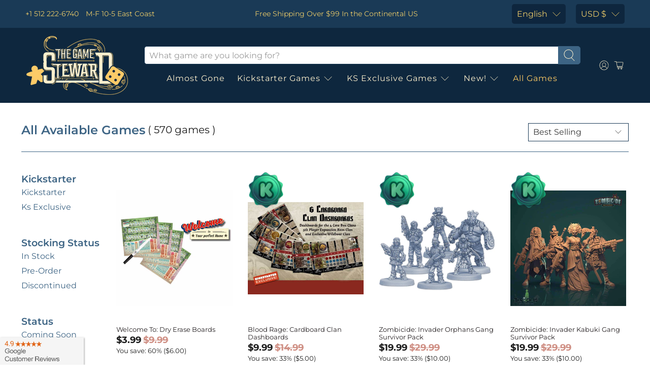

--- FILE ---
content_type: text/html; charset=utf-8
request_url: https://www.thegamesteward.com/collections/all-available-games?page=2
body_size: 57201
content:
<!-- SPD -->

 <!doctype html> <!-- Preloads Images --> <!-- JadePuma Preloads -->

<!-- TGS Preload01 -->

  
 	<link rel="preload" as="image" href="//cdn.shopify.com/s/files/1/1915/6645/files/TGS_Logo_400x.png?v=1619993151"> <!-- collection images --> <link rel="preload" as="image" href="//www.thegamesteward.com/cdn/shop/products/welcome-to-dry-erase-boards-retail-edition-retail-board-game-accessory-deep-water-games-40260867293336_400x.jpg?v=1652932439"> <link rel="preload" as="image" href="//www.thegamesteward.com/cdn/shop/products/blood-rage-cardboard-clan-dashboards-kickstarter-pre-order-special-kickstarter-board-game-accessory-cmon-limited-5341484220460_400x.jpg?v=1570024598"> <link rel="preload" as="image" href="//www.thegamesteward.com/cdn/shop/products/zombicide-invader-orphans-survivor-pack-kickstarter-pre-order-special-kickstarter-board-game-expansion-cmon-3491443769388_400x.png?v=1576215575"> <link rel="preload" as="image" href="//www.thegamesteward.com/cdn/shop/products/zombicide-invader-kabuki-survivor-pack-kickstarter-pre-order-special-kickstarter-board-game-expansion-cmon-limited-3491426533420_400x.jpg?v=1576215934"> <!-- Preload Images -->
<html lang="en" dir="ltr">
<head><!-- /snippets/ls-head.liquid -->
<!-- /snippets/ls-sdk.liquid -->
<script type="text/javascript">
  window.LangShopConfig = {
    "currentLanguage": "en",
    "currentCurrency": "usd",
    "currentCountry": "US",
    "shopifyLocales":[{"code":"en","rootUrl":"\/"},{"code":"ar","rootUrl":"\/ar"},{"code":"da","rootUrl":"\/da"},{"code":"nl","rootUrl":"\/nl"},{"code":"fi","rootUrl":"\/fi"},{"code":"fr","rootUrl":"\/fr"},{"code":"de","rootUrl":"\/de"},{"code":"el","rootUrl":"\/el"},{"code":"he","rootUrl":"\/he"},{"code":"hu","rootUrl":"\/hu"},{"code":"it","rootUrl":"\/it"},{"code":"ja","rootUrl":"\/ja"},{"code":"ko","rootUrl":"\/ko"},{"code":"pl","rootUrl":"\/pl"},{"code":"sv","rootUrl":"\/sv"},{"code":"th","rootUrl":"\/th"},{"code":"es","rootUrl":"\/es"},{"code":"pt-PT","rootUrl":"\/pt"},{"code":"zh-CN","rootUrl":"\/zh-hans"},{"code":"zh-TW","rootUrl":"\/zh-hant"}    ]
,"shopifyCurrencies": ["AUD","CAD","CHF","CNY","DKK","EUR","GBP","HKD","HUF","IDR","ILS","INR","JPY","KRW","MXN","NOK","NZD","PLN","SAR","SEK","SGD","THB","TWD","UAH","USD","ZAR"],
    "originalLanguage":{"code":"en","alias":null,"title":"English","icon":null,"published":true,"active":false},
    "targetLanguages":[{"code":"ar","alias":null,"title":"Arabic","icon":null,"published":true,"active":true},{"code":"da","alias":null,"title":"Danish","icon":null,"published":true,"active":true},{"code":"de","alias":null,"title":"German","icon":null,"published":true,"active":true},{"code":"el","alias":null,"title":"Greek","icon":null,"published":true,"active":true},{"code":"es","alias":null,"title":"Spanish","icon":null,"published":true,"active":true},{"code":"fi","alias":null,"title":"Finnish","icon":null,"published":true,"active":true},{"code":"fr","alias":null,"title":"French","icon":null,"published":true,"active":true},{"code":"he","alias":null,"title":"Hebrew","icon":null,"published":true,"active":true},{"code":"hu","alias":null,"title":"Hungarian","icon":null,"published":true,"active":true},{"code":"it","alias":null,"title":"Italian","icon":null,"published":true,"active":true},{"code":"ja","alias":null,"title":"Japanese","icon":null,"published":true,"active":true},{"code":"ko","alias":null,"title":"Korean","icon":null,"published":true,"active":true},{"code":"nl","alias":null,"title":"Dutch","icon":null,"published":true,"active":true},{"code":"pl","alias":null,"title":"Polish","icon":null,"published":true,"active":true},{"code":"pt-BR","alias":null,"title":"Portuguese (Brazil)","icon":null,"published":true,"active":true},{"code":"pt-PT","alias":null,"title":"Portuguese (Portugal)","icon":null,"published":true,"active":true},{"code":"sv","alias":null,"title":"Swedish","icon":null,"published":true,"active":true},{"code":"th","alias":null,"title":"Thai","icon":null,"published":true,"active":true},{"code":"zh-CN","alias":null,"title":"Chinese (China)","icon":null,"published":true,"active":true},{"code":"zh-TW","alias":null,"title":"Chinese (Taiwan)","icon":null,"published":true,"active":true}],
    "languagesSwitchers":{"languageCurrency":{"status":"admin-only","desktop":{"isActive":true,"generalCustomize":{"template":0,"displayed":"language-currency","language":"name","languageFlag":true,"currency":"code","currencyFlag":true,"switcher":"floating","position":"top-left","verticalSliderValue":15,"verticalSliderDimension":"px","horizontalSliderValue":15,"horizontalSliderDimension":"px"},"advancedCustomize":{"switcherStyle":{"flagRounding":0,"flagRoundingDimension":"px","flagPosition":"left","backgroundColor":"#FFFFFF","padding":{"left":16,"top":14,"right":16,"bottom":14},"paddingDimension":"px","fontSize":18,"fontSizeDimension":"px","fontFamily":"inherit","fontColor":"#202223","borderWidth":0,"borderWidthDimension":"px","borderRadius":0,"borderRadiusDimension":"px","borderColor":"#FFFFFF"},"dropDownStyle":{"backgroundColor":"#FFFFFF","padding":{"left":16,"top":12,"right":16,"bottom":12},"paddingDimension":"px","fontSize":18,"fontSizeDimension":"px","fontFamily":"inherit","fontColor":"#202223","borderWidth":0,"borderWidthDimension":"px","borderRadius":0,"borderRadiusDimension":"px","borderColor":"#FFFFFF"},"arrow":{"size":6,"sizeDimension":"px","color":"#1D1D1D"}}},"mobile":{"isActive":true,"sameAsDesktop":false,"generalCustomize":{"template":0,"displayed":"language-currency","language":"name","languageFlag":true,"currency":"code","currencyFlag":true,"switcher":"floating","position":"top-left","verticalSliderValue":15,"verticalSliderDimension":"px","horizontalSliderValue":15,"horizontalSliderDimension":"px"},"advancedCustomize":{"switcherStyle":{"flagRounding":0,"flagRoundingDimension":"px","flagPosition":"left","backgroundColor":"#FFFFFF","padding":{"left":16,"top":14,"right":16,"bottom":14},"paddingDimension":"px","fontSize":18,"fontSizeDimension":"px","fontFamily":"inherit","fontColor":"#202223","borderWidth":0,"borderWidthDimension":"px","borderRadius":0,"borderRadiusDimension":"px","borderColor":"#FFFFFF"},"dropDownStyle":{"backgroundColor":"#FFFFFF","padding":{"left":16,"top":12,"right":16,"bottom":12},"paddingDimension":"px","fontSize":18,"fontSizeDimension":"px","fontFamily":"inherit","fontColor":"#202223","borderWidth":0,"borderWidthDimension":"px","borderRadius":0,"borderRadiusDimension":"px","borderColor":"#FFFFFF"},"arrow":{"size":6,"sizeDimension":"px","color":"#1D1D1D"}}},"isDefault":false},"autoDetection":{"status":"admin","alertType":"popup","popupContainer":{"position":"center","backgroundColor":"#FFFFFF","width":700,"widthDimension":"px","padding":{"left":20,"top":20,"right":20,"bottom":20},"paddingDimension":"px","borderWidth":0,"borderWidthDimension":"px","borderRadius":8,"borderRadiusDimension":"px","borderColor":"#FFFFFF","fontSize":18,"fontSizeDimension":"px","fontFamily":"inherit","fontColor":"#202223"},"bannerContainer":{"position":"top","backgroundColor":"#FFFFFF","width":8,"widthDimension":"px","padding":{"left":20,"top":20,"right":20,"bottom":20},"paddingDimension":"px","borderWidth":0,"borderWidthDimension":"px","borderRadius":8,"borderRadiusDimension":"px","borderColor":"#FFFFFF","fontSize":18,"fontSizeDimension":"px","fontFamily":"inherit","fontColor":"#202223"},"selectorContainer":{"backgroundColor":"#FFFFFF","padding":{"left":8,"top":8,"right":8,"bottom":8},"paddingDimension":"px","borderWidth":0,"borderWidthDimension":"px","borderRadius":8,"borderRadiusDimension":"px","borderColor":"#FFFFFF","fontSize":18,"fontSizeDimension":"px","fontFamily":"inherit","fontColor":"#202223"},"button":{"backgroundColor":"#FFFFFF","padding":{"left":8,"top":8,"right":8,"bottom":8},"paddingDimension":"px","borderWidth":0,"borderWidthDimension":"px","borderRadius":8,"borderRadiusDimension":"px","borderColor":"#FFFFFF","fontSize":18,"fontSizeDimension":"px","fontFamily":"inherit","fontColor":"#202223"},"closeIcon":{"size":16,"sizeDimension":"px","color":"#1D1D1D"}}},
    "defaultCurrency":{"code":"usd","title":"US Dollar","icon":null,"rate":1,"formatWithCurrency":" \u003cspan class=money\u003e${{amount}}\u003c\/span\u003e ","formatWithoutCurrency":" \u003cspan class=money\u003e${{amount}}\u003c\/span\u003e "},
    "targetCurrencies":[{"code":"eur","title":"Euro","icon":null,"rate":0.9807,"formatWithCurrency":"€{{amount}} EUR","formatWithoutCurrency":"€{{amount}}"},{"code":"aud","title":"Australian Dollar","icon":null,"rate":1.4311,"formatWithCurrency":"${{amount}} AUD","formatWithoutCurrency":"${{amount}}"},{"code":"brl","title":"Brazilian Real","icon":null,"rate":5.1116,"formatWithCurrency":"${{amount}} BRL","formatWithoutCurrency":"${{amount}}"},{"code":"nok","title":"Norwegian Krone","icon":null,"rate":9.7338,"formatWithCurrency":" {{amount}} NOK","formatWithoutCurrency":" {{amount}}"},{"code":"cad","title":"Canadian Dollar","icon":null,"rate":1.286,"formatWithCurrency":"${{amount}} CAD","formatWithoutCurrency":"${{amount}}"},{"code":"chf","title":"Swiss Franc","icon":null,"rate":0.9551,"formatWithCurrency":" {{amount}} CHF","formatWithoutCurrency":" {{amount}}"},{"code":"nzd","title":"New Zealand Dollar","icon":null,"rate":1.5902,"formatWithCurrency":"${{amount}} NZD","formatWithoutCurrency":"${{amount}}"},{"code":"cny","title":"Yuan Renminbi","icon":null,"rate":6.7509,"formatWithCurrency":"¥{{amount}} CNY","formatWithoutCurrency":"¥{{amount}}"},{"code":"dkk","title":"Danish Krone","icon":null,"rate":7.2972,"formatWithCurrency":" {{amount}} DKK","formatWithoutCurrency":" {{amount}}"},{"code":"gbp","title":"Pound Sterling","icon":null,"rate":0.8275,"formatWithCurrency":"£{{amount}} GBP","formatWithoutCurrency":"£{{amount}}"},{"code":"hkd","title":"Hong Kong Dollar","icon":null,"rate":7.8499,"formatWithCurrency":"${{amount}} HKD","formatWithoutCurrency":"${{amount}}"},{"code":"huf","title":"Forint","icon":null,"rate":386.6399,"formatWithCurrency":" {{amount}} HUF","formatWithoutCurrency":" {{amount}}"},{"code":"ils","title":"New Israeli Sheqel","icon":null,"rate":3.3081,"formatWithCurrency":"₪{{amount}} ILS","formatWithoutCurrency":"₪{{amount}}"},{"code":"inr","title":"Indian Rupee","icon":null,"rate":79.6021,"formatWithCurrency":"₹{{amount}} INR","formatWithoutCurrency":"₹{{amount}}"},{"code":"isk","title":"Iceland Krona","icon":null,"rate":137.5902,"formatWithCurrency":" {{amount}} ISK","formatWithoutCurrency":" {{amount}}"},{"code":"jpy","title":"Yen","icon":null,"rate":134.843,"formatWithCurrency":"¥{{amount}} JPY","formatWithoutCurrency":"¥{{amount}}"},{"code":"krw","title":"Won","icon":null,"rate":1299.7545,"formatWithCurrency":"₩{{amount}} KRW","formatWithoutCurrency":"₩{{amount}}"},{"code":"mxn","title":"Mexican Peso","icon":null,"rate":20.2556,"formatWithCurrency":"${{amount}} MXN","formatWithoutCurrency":"${{amount}}"},{"code":"sar","title":"Saudi Riyal","icon":null,"rate":3.7587,"formatWithCurrency":" {{amount}} SAR","formatWithoutCurrency":" {{amount}}"},{"code":"sek","title":"Swedish Krona","icon":null,"rate":10.1438,"formatWithCurrency":" {{amount}} SEK","formatWithoutCurrency":" {{amount}}"},{"code":"sgd","title":"Singapore Dollar","icon":null,"rate":1.3783,"formatWithCurrency":" {{amount}} SGD","formatWithoutCurrency":" {{amount}}"},{"code":"thb","title":"Baht","icon":null,"rate":35.5402,"formatWithCurrency":" {{amount}} THB","formatWithoutCurrency":" {{amount}}"},{"code":"twd","title":"New Taiwan Dollar","icon":null,"rate":30.0157,"formatWithCurrency":"${{amount}} TWD","formatWithoutCurrency":"${{amount}}"}],
    "currenciesSwitchers":[{"id":8031092290,"title":null,"type":"dropdown","status":"disabled","display":"all","position":"bottom-left","offset":"10px 10px","shortTitles":true,"isolateStyles":false,"icons":"rounded","sprite":"flags","defaultStyles":true,"devices":{"mobile":{"visible":true,"minWidth":null,"maxWidth":{"value":480,"dimension":"px"}},"tablet":{"visible":true,"minWidth":{"value":481,"dimension":"px"},"maxWidth":{"value":1023,"dimension":"px"}},"desktop":{"visible":true,"minWidth":{"value":1024,"dimension":"px"},"maxWidth":null}},"styles":{"dropdown":{"activeContainer":{"padding":{"top":{"value":8,"dimension":"px"},"right":{"value":10,"dimension":"px"},"bottom":{"value":8,"dimension":"px"},"left":{"value":10,"dimension":"px"}},"background":"rgba(255,255,255,.95)","borderRadius":{"topLeft":{"value":0,"dimension":"px"},"topRight":{"value":0,"dimension":"px"},"bottomLeft":{"value":0,"dimension":"px"},"bottomRight":{"value":0,"dimension":"px"}},"borderTop":{"color":"rgba(224, 224, 224, 1)","style":"solid","width":{"value":1,"dimension":"px"}},"borderRight":{"color":"rgba(224, 224, 224, 1)","style":"solid","width":{"value":1,"dimension":"px"}},"borderBottom":{"color":"rgba(224, 224, 224, 1)","style":"solid","width":{"value":1,"dimension":"px"}},"borderLeft":{"color":"rgba(224, 224, 224, 1)","style":"solid","width":{"value":1,"dimension":"px"}}},"activeContainerHovered":null,"activeItem":{"fontSize":{"value":13,"dimension":"px"},"fontFamily":"Open Sans","color":"rgba(39, 46, 49, 1)"},"activeItemHovered":null,"activeItemIcon":{"offset":{"value":10,"dimension":"px"},"position":"left"},"dropdownContainer":{"animation":"sliding","background":"rgba(255,255,255,.95)","borderRadius":{"topLeft":{"value":0,"dimension":"px"},"topRight":{"value":0,"dimension":"px"},"bottomLeft":{"value":0,"dimension":"px"},"bottomRight":{"value":0,"dimension":"px"}},"borderTop":{"color":"rgba(224, 224, 224, 1)","style":"solid","width":{"value":1,"dimension":"px"}},"borderRight":{"color":"rgba(224, 224, 224, 1)","style":"solid","width":{"value":1,"dimension":"px"}},"borderBottom":{"color":"rgba(224, 224, 224, 1)","style":"solid","width":{"value":1,"dimension":"px"}},"borderLeft":{"color":"rgba(224, 224, 224, 1)","style":"solid","width":{"value":1,"dimension":"px"}},"padding":{"top":{"value":0,"dimension":"px"},"right":{"value":0,"dimension":"px"},"bottom":{"value":0,"dimension":"px"},"left":{"value":0,"dimension":"px"}}},"dropdownContainerHovered":null,"dropdownItem":{"padding":{"top":{"value":8,"dimension":"px"},"right":{"value":10,"dimension":"px"},"bottom":{"value":8,"dimension":"px"},"left":{"value":10,"dimension":"px"}},"fontSize":{"value":13,"dimension":"px"},"fontFamily":"Open Sans","color":"rgba(39, 46, 49, 1)"},"dropdownItemHovered":{"color":"rgba(27, 160, 227, 1)"},"dropdownItemIcon":{"position":"left","offset":{"value":10,"dimension":"px"}},"arrow":{"color":"rgba(39, 46, 49, 1)","position":"right","offset":{"value":20,"dimension":"px"},"size":{"value":6,"dimension":"px"}}},"inline":{"container":{"background":"rgba(255,255,255,.95)","borderRadius":{"topLeft":{"value":4,"dimension":"px"},"topRight":{"value":4,"dimension":"px"},"bottomLeft":{"value":4,"dimension":"px"},"bottomRight":{"value":4,"dimension":"px"}},"borderTop":{"color":"rgba(224, 224, 224, 1)","style":"solid","width":{"value":1,"dimension":"px"}},"borderRight":{"color":"rgba(224, 224, 224, 1)","style":"solid","width":{"value":1,"dimension":"px"}},"borderBottom":{"color":"rgba(224, 224, 224, 1)","style":"solid","width":{"value":1,"dimension":"px"}},"borderLeft":{"color":"rgba(224, 224, 224, 1)","style":"solid","width":{"value":1,"dimension":"px"}}},"containerHovered":null,"item":{"background":"transparent","padding":{"top":{"value":8,"dimension":"px"},"right":{"value":10,"dimension":"px"},"bottom":{"value":8,"dimension":"px"},"left":{"value":10,"dimension":"px"}},"fontSize":{"value":13,"dimension":"px"},"fontFamily":"Open Sans","color":"rgba(39, 46, 49, 1)"},"itemHovered":{"background":"rgba(245, 245, 245, 1)","color":"rgba(39, 46, 49, 1)"},"itemActive":{"background":"rgba(245, 245, 245, 1)","color":"rgba(27, 160, 227, 1)"},"itemIcon":{"position":"left","offset":{"value":10,"dimension":"px"}}},"ios":{"activeContainer":{"padding":{"top":{"value":0,"dimension":"px"},"right":{"value":0,"dimension":"px"},"bottom":{"value":0,"dimension":"px"},"left":{"value":0,"dimension":"px"}},"background":"rgba(255,255,255,.95)","borderRadius":{"topLeft":{"value":0,"dimension":"px"},"topRight":{"value":0,"dimension":"px"},"bottomLeft":{"value":0,"dimension":"px"},"bottomRight":{"value":0,"dimension":"px"}},"borderTop":{"color":"rgba(224, 224, 224, 1)","style":"solid","width":{"value":1,"dimension":"px"}},"borderRight":{"color":"rgba(224, 224, 224, 1)","style":"solid","width":{"value":1,"dimension":"px"}},"borderBottom":{"color":"rgba(224, 224, 224, 1)","style":"solid","width":{"value":1,"dimension":"px"}},"borderLeft":{"color":"rgba(224, 224, 224, 1)","style":"solid","width":{"value":1,"dimension":"px"}}},"activeContainerHovered":null,"activeItem":{"fontSize":{"value":13,"dimension":"px"},"fontFamily":"Open Sans","color":"rgba(39, 46, 49, 1)","padding":{"top":{"value":8,"dimension":"px"},"right":{"value":10,"dimension":"px"},"bottom":{"value":8,"dimension":"px"},"left":{"value":10,"dimension":"px"}}},"activeItemHovered":null,"activeItemIcon":{"position":"left","offset":{"value":10,"dimension":"px"}},"modalOverlay":{"background":"rgba(0, 0, 0, 0.7)"},"wheelButtonsContainer":{"background":"rgba(255, 255, 255, 1)","padding":{"top":{"value":8,"dimension":"px"},"right":{"value":10,"dimension":"px"},"bottom":{"value":8,"dimension":"px"},"left":{"value":10,"dimension":"px"}},"borderTop":{"color":"rgba(224, 224, 224, 1)","style":"solid","width":{"value":0,"dimension":"px"}},"borderRight":{"color":"rgba(224, 224, 224, 1)","style":"solid","width":{"value":0,"dimension":"px"}},"borderBottom":{"color":"rgba(224, 224, 224, 1)","style":"solid","width":{"value":1,"dimension":"px"}},"borderLeft":{"color":"rgba(224, 224, 224, 1)","style":"solid","width":{"value":0,"dimension":"px"}}},"wheelCloseButton":{"fontSize":{"value":14,"dimension":"px"},"fontFamily":"Open Sans","color":"rgba(39, 46, 49, 1)","fontWeight":"bold"},"wheelCloseButtonHover":null,"wheelSubmitButton":{"fontSize":{"value":14,"dimension":"px"},"fontFamily":"Open Sans","color":"rgba(39, 46, 49, 1)","fontWeight":"bold"},"wheelSubmitButtonHover":null,"wheelPanelContainer":{"background":"rgba(255, 255, 255, 1)"},"wheelLine":{"borderTop":{"color":"rgba(224, 224, 224, 1)","style":"solid","width":{"value":1,"dimension":"px"}},"borderRight":{"color":"rgba(224, 224, 224, 1)","style":"solid","width":{"value":0,"dimension":"px"}},"borderBottom":{"color":"rgba(224, 224, 224, 1)","style":"solid","width":{"value":1,"dimension":"px"}},"borderLeft":{"color":"rgba(224, 224, 224, 1)","style":"solid","width":{"value":0,"dimension":"px"}}},"wheelItem":{"background":"transparent","padding":{"top":{"value":8,"dimension":"px"},"right":{"value":10,"dimension":"px"},"bottom":{"value":8,"dimension":"px"},"left":{"value":10,"dimension":"px"}},"fontSize":{"value":13,"dimension":"px"},"fontFamily":"Open Sans","color":"rgba(39, 46, 49, 1)","justifyContent":"flex-start"},"wheelItemIcon":{"position":"left","offset":{"value":10,"dimension":"px"}}},"modal":{"activeContainer":{"padding":{"top":{"value":0,"dimension":"px"},"right":{"value":0,"dimension":"px"},"bottom":{"value":0,"dimension":"px"},"left":{"value":0,"dimension":"px"}},"background":"rgba(255,255,255,.95)","borderRadius":{"topLeft":{"value":0,"dimension":"px"},"topRight":{"value":0,"dimension":"px"},"bottomLeft":{"value":0,"dimension":"px"},"bottomRight":{"value":0,"dimension":"px"}},"borderTop":{"color":"rgba(224, 224, 224, 1)","style":"solid","width":{"value":1,"dimension":"px"}},"borderRight":{"color":"rgba(224, 224, 224, 1)","style":"solid","width":{"value":1,"dimension":"px"}},"borderBottom":{"color":"rgba(224, 224, 224, 1)","style":"solid","width":{"value":1,"dimension":"px"}},"borderLeft":{"color":"rgba(224, 224, 224, 1)","style":"solid","width":{"value":1,"dimension":"px"}}},"activeContainerHovered":null,"activeItem":{"fontSize":{"value":13,"dimension":"px"},"fontFamily":"Open Sans","color":"rgba(39, 46, 49, 1)","padding":{"top":{"value":8,"dimension":"px"},"right":{"value":10,"dimension":"px"},"bottom":{"value":8,"dimension":"px"},"left":{"value":10,"dimension":"px"}}},"activeItemHovered":null,"activeItemIcon":{"position":"left","offset":{"value":10,"dimension":"px"}},"modalOverlay":{"background":"rgba(0, 0, 0, 0.7)"},"modalContent":{"animation":"sliding-down","background":"rgba(255, 255, 255, 1)","maxHeight":{"value":80,"dimension":"vh"},"maxWidth":{"value":80,"dimension":"vw"},"width":{"value":320,"dimension":"px"}},"modalContentHover":null,"modalItem":{"reverseElements":true,"fontSize":{"value":11,"dimension":"px"},"fontFamily":"Open Sans","color":"rgba(102, 102, 102, 1)","textTransform":"uppercase","fontWeight":"bold","justifyContent":"space-between","letterSpacing":{"value":3,"dimension":"px"},"padding":{"top":{"value":20,"dimension":"px"},"right":{"value":26,"dimension":"px"},"bottom":{"value":20,"dimension":"px"},"left":{"value":26,"dimension":"px"}}},"modalItemIcon":{"offset":{"value":20,"dimension":"px"}},"modalItemRadio":{"size":{"value":20,"dimension":"px"},"offset":{"value":20,"dimension":"px"},"color":"rgba(193, 202, 202, 1)"},"modalItemHovered":{"background":"rgba(255, 103, 99, 0.5)","color":"rgba(254, 236, 233, 1)"},"modalItemHoveredRadio":{"size":{"value":20,"dimension":"px"},"offset":{"value":20,"dimension":"px"},"color":"rgba(254, 236, 233, 1)"},"modalActiveItem":{"fontSize":{"value":15,"dimension":"px"},"color":"rgba(254, 236, 233, 1)","background":"rgba(255, 103, 99, 1)"},"modalActiveItemRadio":{"size":{"value":24,"dimension":"px"},"offset":{"value":18,"dimension":"px"},"color":"rgba(255, 255, 255, 1)"},"modalActiveItemHovered":null,"modalActiveItemHoveredRadio":null},"select":{"container":{"background":"rgba(255,255,255, 1)","borderRadius":{"topLeft":{"value":4,"dimension":"px"},"topRight":{"value":4,"dimension":"px"},"bottomLeft":{"value":4,"dimension":"px"},"bottomRight":{"value":4,"dimension":"px"}},"borderTop":{"color":"rgba(204, 204, 204, 1)","style":"solid","width":{"value":1,"dimension":"px"}},"borderRight":{"color":"rgba(204, 204, 204, 1)","style":"solid","width":{"value":1,"dimension":"px"}},"borderBottom":{"color":"rgba(204, 204, 204, 1)","style":"solid","width":{"value":1,"dimension":"px"}},"borderLeft":{"color":"rgba(204, 204, 204, 1)","style":"solid","width":{"value":1,"dimension":"px"}}},"text":{"padding":{"top":{"value":5,"dimension":"px"},"right":{"value":8,"dimension":"px"},"bottom":{"value":5,"dimension":"px"},"left":{"value":8,"dimension":"px"}},"fontSize":{"value":13,"dimension":"px"},"fontFamily":"Open Sans","color":"rgba(39, 46, 49, 1)"}}}}],
    "languageDetection":"browser",
    "languagesCountries":[{"code":"en","countries":["as","ai","ag","aw","au","bs","bh","bd","bb","bz","bm","bw","br","io","bn","kh","ca","ky","cx","cc","ck","cr","cy","dm","eg","et","fk","fj","gm","gh","gi","gr","gl","gd","gu","gg","gy","hk","in","id","ie","im","il","jm","je","jo","ke","ki","kr","kw","la","lb","ls","lr","ly","my","mv","mt","mh","mu","fm","ms","na","nr","np","an","nz","ni","ng","nu","nf","mp","om","pk","pw","pa","pg","ph","pn","pr","qa","rw","sh","kn","lc","vc","ws","sc","sl","sg","sb","so","za","gs","lk","sd","sr","sz","sy","tz","th","tl","tk","to","tt","tc","tv","ug","ua","ae","gb","us","um","vn","vg","vi","zm","zw","bq","ss","sx"]},{"code":"de","countries":["ar","at","be","dk","de","is","it","li","lu","ch"]},{"code":"fr","countries":["bj","bf","bi","cm","cf","td","km","cg","cd","ci","dj","gq","fr","gf","pf","tf","ga","gp","gn","ht","va","mg","ml","mq","mr","yt","mc","ma","nc","ne","re","bl","mf","pm","sn","tg","tn","vu","wf"]},{"code":"ja","countries":["jp"]},{"code":"sv","countries":["ax","fi","se"]},{"code":"zh-CN","countries":[]}],
    "languagesBrowsers":[{"code":"en","browsers":["en","en-AU","en-US","en-BZ","en-CA","en-CB","en-GB","en-IN","en-IE","en-JM","en-NZ","en-PH","en-ZA","en-TT"]},{"code":"de","browsers":["de","de-AT","de-DE","de-LI","de-LU","de-CH"]},{"code":"fr","browsers":["fr","fr-BE","fr-CA","fr-FR","fr-LU","fr-CH"]},{"code":"ja","browsers":["ja"]},{"code":"sv","browsers":["sv"]},{"code":"zh-CN","browsers":["zh","zh-CN"]},{"code":"ar","browsers":["ar","ar-DZ","ar-BH","ar-EG","ar-IQ","ar-JO","ar-KW","ar-LB","ar-LY","ar-MA","ar-OM","ar-QA","ar-SA","ar-SY","ar-TN","ar-AE","ar-YE"]},{"code":"da","browsers":["da"]},{"code":"el","browsers":["el"]},{"code":"es","browsers":["es","es-AR","es-BO","es-CL","es-CO","es-CR","es-DO","es-EC","es-SV","es-GT","es-HN","es-419","es-MX","es-NI","es-PA","es-PY","es-PE","es-PR","es-ES","es-US","es-UY","es-VE"]},{"code":"fi","browsers":["fi"]},{"code":"he","browsers":["he"]},{"code":"hu","browsers":["hu"]},{"code":"it","browsers":["it","it-IT","it-CH"]},{"code":"ko","browsers":["ko"]},{"code":"nl","browsers":["nl","nl-NL"]},{"code":"pl","browsers":["pl"]},{"code":"pt-BR","browsers":["pt-BR"]},{"code":"pt-PT","browsers":["pt","pt-PT"]},{"code":"th","browsers":["th"]},{"code":"zh-TW","browsers":["zh-TW","lzh","zh-HK","zh-MO","zh-SG"]}],
    "currencyDetection":"location",
    "currenciesLanguages":[{"code":"usd","languages":[]},{"code":"jpy","languages":["ja"]},{"code":"eur","languages":["sq","eu","bs","br","ca","co","hr","et","fi","fr","fy","gl","de","el","hu","ga","it","la","mt","oc","ru","sr","sh","sk","sl","sv","tr"]},{"code":"gbp","languages":["pt","gd","cy"]},{"code":"aud","languages":["zh","ms"]}],
    "currenciesCountries":[{"code":"usd","countries":["as","bq","ec","fm","gu","io","mh","mp","pr","pw","sv","tc","tl","um","us","vg","vi"]},{"code":"eur","countries":["ad","at","ax","be","bl","cy","de","ee","es","fi","gf","gp","gr","ie","it","xk","lu","mc","me","mf","mq","mt","nl","pm","pt","re","si","sk","sm","tf","va","yt"]},{"code":"gbp","countries":["gb","gg","gs","im","je"]},{"code":"cad","countries":["ca"]},{"code":"aud","countries":["au","cc","cx","hm","ki","nf","nr","tv"]},{"code":"nzd","countries":["ck","nu","nz","pn","tk"]},{"code":"hkd","countries":["hk"]},{"code":"twd","countries":["tw"]},{"code":"jpy","countries":["jp"]},{"code":"nok","countries":["bv","no","sj"]},{"code":"dkk","countries":["dk","fo","gl"]},{"code":"krw","countries":["kr"]},{"code":"ils","countries":["il","ps"]},{"code":"thb","countries":["th"]},{"code":"brl","countries":["br"]},{"code":"cny","countries":["cn"]},{"code":"chf","countries":["ch","li"]},{"code":"sek","countries":["se"]},{"code":"huf","countries":["hu"]}],
    "recommendationAlert":{"type":"popup","status":"published","isolateStyles":false,"styles":{"banner":{"bannerContainer":{"position":"top","spacing":10,"borderTop":{"color":"rgba(0,0,0,0.2)","style":"solid","width":{"value":0,"dimension":"px"}},"borderRight":{"color":"rgba(0,0,0,0.2)","style":"solid","width":{"value":0,"dimension":"px"}},"borderBottom":{"color":"rgba(0,0,0,0.2)","style":"solid","width":{"value":1,"dimension":"px"}},"borderLeft":{"color":"rgba(0,0,0,0.2)","style":"solid","width":{"value":0,"dimension":"px"}},"padding":{"top":{"value":23,"dimension":"px"},"right":{"value":55,"dimension":"px"},"bottom":{"value":23,"dimension":"px"},"left":{"value":55,"dimension":"px"}},"background":"rgba(255, 255, 255, 1)"},"bannerMessage":{"fontSize":{"value":16,"dimension":"px"}},"selectorContainer":{"background":"rgba(244,244,244, 1)","borderRadius":{"topLeft":{"value":2,"dimension":"px"},"topRight":{"value":2,"dimension":"px"},"bottomLeft":{"value":2,"dimension":"px"},"bottomRight":{"value":2,"dimension":"px"}},"borderTop":{"color":"rgba(204, 204, 204, 1)","style":"solid","width":{"value":0,"dimension":"px"}},"borderRight":{"color":"rgba(204, 204, 204, 1)","style":"solid","width":{"value":0,"dimension":"px"}},"borderBottom":{"color":"rgba(204, 204, 204, 1)","style":"solid","width":{"value":0,"dimension":"px"}},"borderLeft":{"color":"rgba(204, 204, 204, 1)","style":"solid","width":{"value":0,"dimension":"px"}}},"selectorContainerHovered":null,"selectorText":{"padding":{"top":{"value":8,"dimension":"px"},"right":{"value":8,"dimension":"px"},"bottom":{"value":8,"dimension":"px"},"left":{"value":8,"dimension":"px"}},"fontSize":{"value":16,"dimension":"px"},"fontFamily":"Open Sans","color":"rgba(39, 46, 49, 1)"},"selectorTextHovered":null,"changeButton":{"borderTop":{"color":"transparent","style":"solid","width":{"value":0,"dimension":"px"}},"borderRight":{"color":"transparent","style":"solid","width":{"value":0,"dimension":"px"}},"borderBottom":{"color":"transparent","style":"solid","width":{"value":0,"dimension":"px"}},"borderLeft":{"color":"transparent","style":"solid","width":{"value":0,"dimension":"px"}},"fontSize":{"value":16,"dimension":"px"},"borderRadius":{"topLeft":{"value":2,"dimension":"px"},"topRight":{"value":2,"dimension":"px"},"bottomLeft":{"value":2,"dimension":"px"},"bottomRight":{"value":2,"dimension":"px"}},"padding":{"top":{"value":8,"dimension":"px"},"right":{"value":8,"dimension":"px"},"bottom":{"value":8,"dimension":"px"},"left":{"value":8,"dimension":"px"}},"background":"rgba(0, 0, 0, 1)","color":"rgba(255, 255, 255, 1)"},"changeButtonHovered":null,"closeButton":{"fontSize":{"value":16,"dimension":"px"},"color":"rgba(0, 0, 0, 1)"},"closeButtonHovered":null},"popup":{"popupContainer":{"maxWidth":{"value":30,"dimension":"rem"},"position":"bottom-right","spacing":10,"offset":{"value":1,"dimension":"em"},"borderTop":{"color":"rgba(255, 204, 102, 1)","style":"solid","width":{"value":2,"dimension":"px"}},"borderRight":{"color":"rgba(255, 204, 102, 1)","style":"solid","width":{"value":2,"dimension":"px"}},"borderBottom":{"color":"rgba(255, 204, 102, 1)","style":"solid","width":{"value":2,"dimension":"px"}},"borderLeft":{"color":"rgba(255, 204, 102, 1)","style":"solid","width":{"value":2,"dimension":"px"}},"borderRadius":{"topLeft":{"value":0,"dimension":"px"},"topRight":{"value":0,"dimension":"px"},"bottomLeft":{"value":0,"dimension":"px"},"bottomRight":{"value":0,"dimension":"px"}},"padding":{"top":{"value":15,"dimension":"px"},"right":{"value":20,"dimension":"px"},"bottom":{"value":15,"dimension":"px"},"left":{"value":20,"dimension":"px"}},"background":"rgba(61, 100, 131, 1)"},"popupMessage":{"fontSize":{"value":16,"dimension":"px"},"color":"rgba(255, 255, 255, 1)","fontFamily":"Arial"},"selectorContainer":{"background":"rgba(255, 204, 102, 1)","borderRadius":{"topLeft":{"value":2,"dimension":"px"},"topRight":{"value":2,"dimension":"px"},"bottomLeft":{"value":2,"dimension":"px"},"bottomRight":{"value":2,"dimension":"px"}},"borderTop":{"color":"rgba(14, 39, 62, 1)","style":"solid","width":{"value":1,"dimension":"px"}},"borderRight":{"color":"rgba(14, 39, 62, 1)","style":"solid","width":{"value":1,"dimension":"px"}},"borderBottom":{"color":"rgba(14, 39, 62, 1)","style":"solid","width":{"value":1,"dimension":"px"}},"borderLeft":{"color":"rgba(14, 39, 62, 1)","style":"solid","width":{"value":1,"dimension":"px"}}},"selectorContainerHovered":{"background":"rgba(255, 170, 0, 1)"},"selectorText":{"padding":{"top":{"value":8,"dimension":"px"},"right":{"value":8,"dimension":"px"},"bottom":{"value":8,"dimension":"px"},"left":{"value":8,"dimension":"px"}},"fontSize":{"value":16,"dimension":"px"},"fontFamily":"Open Sans","color":"rgba(14, 39, 62, 1)"},"selectorTextHovered":null,"changeButton":{"borderTop":{"color":"rgba(255, 204, 102, 1)","style":"solid","width":{"value":1,"dimension":"px"}},"borderRight":{"color":"rgba(255, 204, 102, 1)","style":"solid","width":{"value":1,"dimension":"px"}},"borderBottom":{"color":"rgba(255, 204, 102, 1)","style":"solid","width":{"value":1,"dimension":"px"}},"borderLeft":{"color":"rgba(255, 204, 102, 1)","style":"solid","width":{"value":1,"dimension":"px"}},"fontSize":{"value":16,"dimension":"px"},"borderRadius":{"topLeft":{"value":2,"dimension":"px"},"topRight":{"value":2,"dimension":"px"},"bottomLeft":{"value":2,"dimension":"px"},"bottomRight":{"value":2,"dimension":"px"}},"padding":{"top":{"value":8,"dimension":"px"},"right":{"value":8,"dimension":"px"},"bottom":{"value":8,"dimension":"px"},"left":{"value":8,"dimension":"px"}},"background":"rgba(14, 39, 62, 1)","color":"rgba(255, 255, 255, 1)","fontFamily":"Arial"},"changeButtonHovered":{"background":"rgba(61, 100, 131, 1)","borderRadius":{"bottomLeft":{"value":1,"dimension":"px"}}},"closeButton":{"fontSize":{"value":16,"dimension":"px"},"color":"rgba(0, 0, 0, 1)"},"closeButtonHovered":null}}},"currencyInQueryParam": false,
    "allowAutomaticRedirects":false,
    "storeMoneyFormat": "\u003cspan class=money\u003e${{amount}}\u003c\/span\u003e",
    "storeMoneyWithCurrencyFormat": "\u003cspan class=money\u003e${{amount}}\u003c\/span\u003e",
    "themeDynamics":[],
    "dynamicThemeDomObserverInterval":0,
    "abilities":[{"id":1,"name":"use-analytics","expiresAt":null},{"id":2,"name":"use-agency-translation","expiresAt":null},{"id":3,"name":"use-free-translation","expiresAt":null},{"id":4,"name":"use-pro-translation","expiresAt":null},{"id":5,"name":"use-export-import","expiresAt":null},{"id":6,"name":"use-suggestions","expiresAt":null},{"id":7,"name":"use-revisions","expiresAt":null},{"id":8,"name":"use-mappings","expiresAt":null},{"id":9,"name":"use-dynamic-replacements","expiresAt":null},{"id":10,"name":"use-localized-theme","expiresAt":null},{"id":11,"name":"use-third-party-apps","expiresAt":null},{"id":12,"name":"use-translate-new-resources","expiresAt":null},{"id":13,"name":"use-selectors-customization","expiresAt":null},{"id":14,"name":"disable-branding","expiresAt":null},{"id":15,"name":"configure-notifications","expiresAt":null},{"id":17,"name":"use-glossary","expiresAt":null},{"id":18,"name":"use-public-api","expiresAt":null},{"id":20,"name":"use-exclusion-rules","expiresAt":null}],
    "isAdmin":false,
    "isPreview":false,
    "i18n":{"en": {
            "recommendation_alert": {
                "currency_language_suggestion": "Looks like {{ language }} and {{ currency }} are preferable to you. Change language and currency?",
                "language_suggestion": "Looks like {{ language }} is preferable to you. Change language?",
                "currency_suggestion": "Looks like {{ currency }} is preferable for you. Change currency?",
                "change": "Change"
            },
            "switchers": {
                "ios_switcher": {
                    "done": "Done",
                    "close": "Close"
                }
            },
            "languages": {"en": "English"
,"ar": "Arabic"
,"da": "Danish"
,"de": "German"
,"el": "Greek"
,"es": "Spanish"
,"fi": "Finnish"
,"fr": "French"
,"he": "Hebrew"
,"hu": "Hungarian"
,"it": "Italian"
,"ja": "Japanese"
,"ko": "Korean"
,"nl": "Dutch"
,"pl": "Polish"
,"pt-BR": "Portuguese (Brazil)"
,"pt-PT": "Portuguese (Portugal)"
,"sv": "Swedish"
,"th": "Thai"
,"zh-CN": "Chinese (China)"
,"zh-TW": "Chinese (Taiwan)"

            },
            "currencies": {"usd": "USD $","eur": "EUR €","aud": "AUD $","brl": "BRL R$","nok": "NOK Kr","cad": "Canadian Dollar","chf": "CHF","nzd": "NZD $","cny": "CNY ¥","dkk": "DKK Kr.","gbp": "GBP £","hkd": "HKD $","huf": "HUF Ft","ils": "ILS ₪","inr": "INR ₹","isk": "ISK Kr","jpy": "JPY ¥","krw": "KRW ₩","mxn": "MXN $","sar": "SAR ر.س","sek": "SEK Kr","sgd": "SGD $","thb": "THB ฿","twd": "TWD $"}
        },"ar": {
            "recommendation_alert": {
                "currency_language_suggestion": "يشبه {{ language }} و {{ currency }} الأفضل لك. تغيير اللغة والعملة؟",
                "language_suggestion": "يشبه {{ language }} هو الأفضل لك. تغيير اللغة؟",
                "currency_suggestion": "يشبه {{ currency }} هو الأفضل بالنسبة لك. تغيير العملة؟",
                "change": "يتغيرون"
            },
            "switchers": {
                "ios_switcher": {
                    "done": null,
                    "close": null
                }
            },
            "languages": {"ar": "عربي"

            },
            "currencies": {"usd": null,"eur": "EUR €","aud": null,"brl": null,"nok": null,"cad": "CAD $","chf": null,"nzd": null,"cny": null,"dkk": null,"gbp": "GBP £","hkd": null,"huf": null,"ils": null,"inr": null,"isk": null,"jpy": null,"krw": null,"mxn": null,"sar": null,"sek": null,"sgd": null,"thb": null,"twd": null}
        },"da": {
            "recommendation_alert": {
                "currency_language_suggestion": "Ligner {{ language }} og {{ currency }} er at foretrække for dig. Skift sprog og valuta?",
                "language_suggestion": "Ligner {{ language }} er at foretrække for dig. Skift sprog?",
                "currency_suggestion": "Ligner {{ currency }} er at foretrække for dig. Skift valuta?",
                "change": "Lave om"
            },
            "switchers": {
                "ios_switcher": {
                    "done": null,
                    "close": null
                }
            },
            "languages": {"da": "Dansk"

            },
            "currencies": {"usd": null,"eur": "EUR €","aud": null,"brl": null,"nok": null,"cad": "CAD $","chf": null,"nzd": null,"cny": null,"dkk": "Danske kroner","gbp": "GBP £","hkd": null,"huf": null,"ils": null,"inr": null,"isk": null,"jpy": null,"krw": null,"mxn": null,"sar": null,"sek": null,"sgd": null,"thb": null,"twd": null}
        },"de": {
            "recommendation_alert": {
                "currency_language_suggestion": "Sieht aus wie {{ language }} und {{ currency }} sind dir vorzuziehen. Sprache und Währung ändern?",
                "language_suggestion": "Sieht aus wie {{ language }} ist dir vorzuziehen. Sprache ändern?",
                "currency_suggestion": "Sieht aus wie {{ currency }} ist für Sie bevorzugt. Währung ändern?",
                "change": "Ändern"
            },
            "switchers": {
                "ios_switcher": {
                    "done": null,
                    "close": null
                }
            },
            "languages": {"de": "Deutsch"

            },
            "currencies": {"usd": null,"eur": "EUR €","aud": null,"brl": null,"nok": null,"cad": "CAD $","chf": null,"nzd": null,"cny": null,"dkk": null,"gbp": "GBP £","hkd": null,"huf": null,"ils": null,"inr": null,"isk": null,"jpy": null,"krw": null,"mxn": null,"sar": null,"sek": null,"sgd": null,"thb": null,"twd": null}
        },"el": {
            "recommendation_alert": {
                "currency_language_suggestion": "Μοιάζει με {{ language }} και {{ currency }} είναι προτιμότερο από εσάς. Αλλαγή γλώσσας και νόμισμα;",
                "language_suggestion": "Μοιάζει με {{ language }} είναι προτιμότερο από εσάς. Αλλαξε γλώσσα?",
                "currency_suggestion": "Μοιάζει με {{ currency }} είναι προτιμότερο για εσάς. Αλλαγή νομίσματος;",
                "change": "Αλλαγή"
            },
            "switchers": {
                "ios_switcher": {
                    "done": null,
                    "close": null
                }
            },
            "languages": {"el": "Ελληνικά"

            },
            "currencies": {"usd": null,"eur": "EUR €","aud": null,"brl": null,"nok": null,"cad": "CAD $","chf": null,"nzd": null,"cny": null,"dkk": null,"gbp": "GBP £","hkd": null,"huf": null,"ils": null,"inr": null,"isk": null,"jpy": null,"krw": null,"mxn": null,"sar": null,"sek": null,"sgd": null,"thb": null,"twd": null}
        },"es": {
            "recommendation_alert": {
                "currency_language_suggestion": "Parece {{ language }} y {{ currency }} son preferibles para ti. ¿Cambiar el lenguaje y la moneda?",
                "language_suggestion": "Parece {{ language }} es preferible para ti ¿Cambiar idioma?",
                "currency_suggestion": "Parece {{ currency }} Es preferible para ti. Cambio de moneda?",
                "change": "Cambiar"
            },
            "switchers": {
                "ios_switcher": {
                    "done": null,
                    "close": null
                }
            },
            "languages": {"es": "Español"

            },
            "currencies": {"usd": null,"eur": "EUR €","aud": null,"brl": null,"nok": null,"cad": "CAD $","chf": null,"nzd": null,"cny": null,"dkk": null,"gbp": "GBP £","hkd": null,"huf": null,"ils": null,"inr": null,"isk": null,"jpy": null,"krw": null,"mxn": null,"sar": null,"sek": null,"sgd": null,"thb": null,"twd": null}
        },"fi": {
            "recommendation_alert": {
                "currency_language_suggestion": "Näyttää {{ language }} ja {{ currency }} ovat sinulle edullisia. Vaihda kieli ja valuutta?",
                "language_suggestion": "Näyttää {{ language }} on parempi sinulle. Vaihda kieltä?",
                "currency_suggestion": "Näyttää {{ currency }} on parempi sinulle. Muuta valuutta?",
                "change": "Muuttaa"
            },
            "switchers": {
                "ios_switcher": {
                    "done": null,
                    "close": null
                }
            },
            "languages": {"fi": "Suomi"

            },
            "currencies": {"usd": null,"eur": "EUR €","aud": null,"brl": null,"nok": null,"cad": "CAD $","chf": null,"nzd": null,"cny": null,"dkk": null,"gbp": "GBP £","hkd": null,"huf": null,"ils": null,"inr": null,"isk": null,"jpy": null,"krw": null,"mxn": null,"sar": null,"sek": null,"sgd": null,"thb": null,"twd": null}
        },"fr": {
            "recommendation_alert": {
                "currency_language_suggestion": "Ressemble à {{ language }} et {{ currency }} sont préférables pour vous. Changer la langue et la monnaie?",
                "language_suggestion": "Ressemble à {{ language }} est préférable pour vous. Changer de langue?",
                "currency_suggestion": "Ressemble à {{ currency }} est préférable pour vous. Changer de devise?",
                "change": "Changement"
            },
            "switchers": {
                "ios_switcher": {
                    "done": null,
                    "close": null
                }
            },
            "languages": {"fr": "Français"

            },
            "currencies": {"usd": null,"eur": "EUR €","aud": null,"brl": null,"nok": null,"cad": "CAD $","chf": null,"nzd": null,"cny": null,"dkk": null,"gbp": "GBP £","hkd": null,"huf": null,"ils": null,"inr": null,"isk": null,"jpy": null,"krw": null,"mxn": null,"sar": null,"sek": null,"sgd": null,"thb": null,"twd": null}
        },"he": {
            "recommendation_alert": {
                "currency_language_suggestion": "נראה כמו {{ language }} ו {{ currency }} עדיפים עליך. שנה שפה ומטבע?",
                "language_suggestion": "נראה כמו {{ language }} עדיף עליך. שנה שפה?",
                "currency_suggestion": "נראה כמו {{ currency }} עדיף עבורך. שינוי מטבע?",
                "change": "שינוי"
            },
            "switchers": {
                "ios_switcher": {
                    "done": null,
                    "close": null
                }
            },
            "languages": {"he": "עברית"

            },
            "currencies": {"usd": null,"eur": "EUR €","aud": null,"brl": null,"nok": null,"cad": "CAD $","chf": null,"nzd": null,"cny": null,"dkk": null,"gbp": "GBP £","hkd": null,"huf": null,"ils": null,"inr": null,"isk": null,"jpy": null,"krw": null,"mxn": null,"sar": null,"sek": null,"sgd": null,"thb": null,"twd": null}
        },"hu": {
            "recommendation_alert": {
                "currency_language_suggestion": "Úgy néz ki, mint a {{ language }} és {{ currency }} előnyösek az Ön számára. Nyelv és pénznem változása?",
                "language_suggestion": "Úgy néz ki, mint a {{ language }} előnyös az Ön számára. Válts nyelvet?",
                "currency_suggestion": "Úgy néz ki, mint a {{ currency }} előnyösebb az Ön számára. Valutaváltás?",
                "change": "változás"
            },
            "switchers": {
                "ios_switcher": {
                    "done": null,
                    "close": null
                }
            },
            "languages": {"hu": "Magyar"

            },
            "currencies": {"usd": null,"eur": "EUR €","aud": null,"brl": null,"nok": null,"cad": "CAD $","chf": null,"nzd": null,"cny": null,"dkk": null,"gbp": "GBP £","hkd": null,"huf": null,"ils": null,"inr": null,"isk": null,"jpy": null,"krw": null,"mxn": null,"sar": null,"sek": null,"sgd": null,"thb": null,"twd": null}
        },"it": {
            "recommendation_alert": {
                "currency_language_suggestion": "Sembra {{ language }} e {{ currency }} sono preferibili a te. Cambia lingua e valuta?",
                "language_suggestion": "Sembra {{ language }} è preferibile a te. Cambia lingua?",
                "currency_suggestion": "Sembra {{ currency }} è preferibile per te. Cambia valuta?",
                "change": "Modificare"
            },
            "switchers": {
                "ios_switcher": {
                    "done": null,
                    "close": null
                }
            },
            "languages": {"it": "Italiano"

            },
            "currencies": {"usd": null,"eur": "EUR €","aud": null,"brl": null,"nok": null,"cad": "CAD $","chf": null,"nzd": null,"cny": null,"dkk": null,"gbp": "GBP £","hkd": null,"huf": null,"ils": null,"inr": null,"isk": null,"jpy": null,"krw": null,"mxn": null,"sar": null,"sek": null,"sgd": null,"thb": null,"twd": null}
        },"ja": {
            "recommendation_alert": {
                "currency_language_suggestion": "のように見えます {{ language }} と {{ currency }} あなたよりも好ましいです。言語と通貨を変更しますか？",
                "language_suggestion": "のように見えます {{ language }} あなたよりも好ましいです。言語を変えてください？",
                "currency_suggestion": "のように見えます {{ currency }} あなたにとって好ましいです。通貨を変更しますか？",
                "change": "変化する"
            },
            "switchers": {
                "ios_switcher": {
                    "done": null,
                    "close": null
                }
            },
            "languages": {"ja": "日本語"

            },
            "currencies": {"usd": null,"eur": "EUR €","aud": null,"brl": null,"nok": null,"cad": "CAD $","chf": null,"nzd": null,"cny": null,"dkk": null,"gbp": "GBP £","hkd": null,"huf": null,"ils": null,"inr": null,"isk": null,"jpy": "イェン","krw": null,"mxn": null,"sar": null,"sek": null,"sgd": null,"thb": null,"twd": null}
        },"ko": {
            "recommendation_alert": {
                "currency_language_suggestion": "닮았다 {{ language }} 그리고 {{ currency }} 당신에게 바람직합니다. 언어 및 통화 변경?",
                "language_suggestion": "닮았다 {{ language }} 당신에게 좋습니다. 언어 변경?",
                "currency_suggestion": "닮았다 {{ currency }} 당신에게 바람직합니다. 통화 변경?",
                "change": "변화"
            },
            "switchers": {
                "ios_switcher": {
                    "done": null,
                    "close": null
                }
            },
            "languages": {"ko": "한국어"

            },
            "currencies": {"usd": null,"eur": "EUR €","aud": null,"brl": null,"nok": null,"cad": "CAD $","chf": null,"nzd": null,"cny": null,"dkk": null,"gbp": "GBP £","hkd": null,"huf": null,"ils": null,"inr": null,"isk": null,"jpy": null,"krw": null,"mxn": null,"sar": null,"sek": null,"sgd": null,"thb": null,"twd": null}
        },"nl": {
            "recommendation_alert": {
                "currency_language_suggestion": "Lijkt op {{ language }} en {{ currency }} hebben de voorkeur aan u. Verander de taal en valuta?",
                "language_suggestion": "Lijkt op {{ language }} heeft de voorkeur aan jou. Verander de taal?",
                "currency_suggestion": "Lijkt op {{ currency }} heeft de voorkeur voor u. Verander valuta?",
                "change": "Wijziging"
            },
            "switchers": {
                "ios_switcher": {
                    "done": null,
                    "close": null
                }
            },
            "languages": {"nl": "Nederlands"

            },
            "currencies": {"usd": null,"eur": "EUR €","aud": null,"brl": null,"nok": null,"cad": "CAD $","chf": null,"nzd": null,"cny": null,"dkk": null,"gbp": null,"hkd": null,"huf": null,"ils": null,"inr": null,"isk": null,"jpy": null,"krw": null,"mxn": null,"sar": null,"sek": null,"sgd": null,"thb": null,"twd": null}
        },"pl": {
            "recommendation_alert": {
                "currency_language_suggestion": "Wygląda jak {{ language }} oraz {{ currency }} są lepsze dla Ciebie. Zmień język i walutę?",
                "language_suggestion": "Wygląda jak {{ language }} jest dla ciebie lepszy. Zmień język?",
                "currency_suggestion": "Wygląda jak {{ currency }} jest lepszy dla Ciebie. Zmień walutę?",
                "change": "Reszta"
            },
            "switchers": {
                "ios_switcher": {
                    "done": null,
                    "close": null
                }
            },
            "languages": {"pl": "Polski"

            },
            "currencies": {"usd": null,"eur": "EUR €","aud": null,"brl": null,"nok": null,"cad": "CAD $","chf": null,"nzd": null,"cny": null,"dkk": null,"gbp": "GBP £","hkd": null,"huf": null,"ils": null,"inr": null,"isk": null,"jpy": null,"krw": null,"mxn": null,"sar": null,"sek": null,"sgd": null,"thb": null,"twd": null}
        },"pt-BR": {
            "recommendation_alert": {
                "currency_language_suggestion": "Parece {{ language }} e {{ currency }} são preferíveis a você. Alterar linguagem e moeda?",
                "language_suggestion": "Parece {{ language }} é preferível a você. Mudar idioma?",
                "currency_suggestion": "Parece {{ currency }} é preferível para você. Alteração de moeda?",
                "change": "Mudar"
            },
            "switchers": {
                "ios_switcher": {
                    "done": null,
                    "close": null
                }
            },
            "languages": {"pt-BR": "Português (Brasil)"

            },
            "currencies": {"usd": null,"eur": "EUR €","aud": null,"brl": null,"nok": null,"cad": "CAD $","chf": null,"nzd": null,"cny": null,"dkk": null,"gbp": "GBP £","hkd": null,"huf": null,"ils": null,"inr": null,"isk": null,"jpy": null,"krw": null,"mxn": null,"sar": null,"sek": null,"sgd": null,"thb": null,"twd": null}
        },"pt-PT": {
            "recommendation_alert": {
                "currency_language_suggestion": "Parece {{ language }} e {{ currency }} são preferíveis a você. Alterar linguagem e moeda?",
                "language_suggestion": "Parece {{ language }} é preferível a você. Mudar idioma?",
                "currency_suggestion": "Parece {{ currency }} é preferível para você. Alteração de moeda?",
                "change": "Mudar"
            },
            "switchers": {
                "ios_switcher": {
                    "done": null,
                    "close": null
                }
            },
            "languages": {"pt-PT": "Português (Portugal)"

            },
            "currencies": {"usd": null,"eur": "EUR €","aud": null,"brl": null,"nok": null,"cad": "CAD $","chf": null,"nzd": null,"cny": null,"dkk": null,"gbp": "GBP £","hkd": null,"huf": null,"ils": null,"inr": null,"isk": null,"jpy": null,"krw": null,"mxn": null,"sar": null,"sek": null,"sgd": null,"thb": null,"twd": null}
        },"sv": {
            "recommendation_alert": {
                "currency_language_suggestion": "Ser ut som {{ language }} och {{ currency }} är att föredra för dig. Ändra språk och valuta?",
                "language_suggestion": "Ser ut som {{ language }} är att föredra för dig. Ändra språk?",
                "currency_suggestion": "Ser ut som {{ currency }} är att föredra för dig. Ändra valuta?",
                "change": "Förändra"
            },
            "switchers": {
                "ios_switcher": {
                    "done": null,
                    "close": null
                }
            },
            "languages": {"sv": "Svenska"

            },
            "currencies": {"usd": null,"eur": "EUR €","aud": null,"brl": null,"nok": null,"cad": "CAD $","chf": null,"nzd": null,"cny": null,"dkk": null,"gbp": "GBP £","hkd": null,"huf": null,"ils": null,"inr": null,"isk": null,"jpy": null,"krw": null,"mxn": null,"sar": null,"sek": null,"sgd": null,"thb": null,"twd": null}
        },"th": {
            "recommendation_alert": {
                "currency_language_suggestion": "ดูเหมือน {{ language }} และ {{ currency }} จะดีกว่าสำหรับคุณ เปลี่ยนภาษาและสกุลเงิน?",
                "language_suggestion": "ดูเหมือน {{ language }} เป็นที่นิยมของคุณ เปลี่ยนภาษา?",
                "currency_suggestion": "ดูเหมือน {{ currency }} เป็นที่นิยมสำหรับคุณ เปลี่ยนสกุลเงิน?",
                "change": "เปลี่ยน"
            },
            "switchers": {
                "ios_switcher": {
                    "done": null,
                    "close": null
                }
            },
            "languages": {"th": "ไทย"

            },
            "currencies": {"usd": null,"eur": "EUR €","aud": null,"brl": null,"nok": null,"cad": "CAD $","chf": null,"nzd": null,"cny": null,"dkk": null,"gbp": "GBP £","hkd": null,"huf": null,"ils": null,"inr": null,"isk": null,"jpy": null,"krw": null,"mxn": null,"sar": null,"sek": null,"sgd": null,"thb": null,"twd": null}
        },"zh-CN": {
            "recommendation_alert": {
                "currency_language_suggestion": "好像 {{ language }} 和 {{ currency }} 优于你。改变语言和货币？",
                "language_suggestion": "好像 {{ language }} 优于你。改变语言？",
                "currency_suggestion": "好像 {{ currency }} 对你来说是较好的。改变货币？",
                "change": "改变"
            },
            "switchers": {
                "ios_switcher": {
                    "done": null,
                    "close": null
                }
            },
            "languages": {"zh-CN": "中文"

            },
            "currencies": {"usd": null,"eur": "EUR €","aud": null,"brl": null,"nok": null,"cad": "CAD $","chf": null,"nzd": null,"cny": "人民币","dkk": null,"gbp": "GBP £","hkd": "港币","huf": null,"ils": null,"inr": null,"isk": null,"jpy": null,"krw": null,"mxn": null,"sar": null,"sek": null,"sgd": null,"thb": null,"twd": null}
        },"zh-TW": {
            "recommendation_alert": {
                "currency_language_suggestion": "好像 {{ language }} 和 {{ currency }} 優於你。改變語言和貨幣？",
                "language_suggestion": "好像 {{ language }} 優於你。改變語言？",
                "currency_suggestion": "好像 {{ currency }} 對你來說是較好的。改變貨幣？",
                "change": "改變"
            },
            "switchers": {
                "ios_switcher": {
                    "done": null,
                    "close": null
                }
            },
            "languages": {"zh-TW": "中文(台湾)"

            },
            "currencies": {"usd": null,"eur": "EUR €","aud": null,"brl": null,"nok": null,"cad": "CAD $","chf": null,"nzd": null,"cny": "人民币","dkk": null,"gbp": "GBP £","hkd": "港幣","huf": null,"ils": null,"inr": null,"isk": null,"jpy": null,"krw": null,"mxn": null,"sar": null,"sek": null,"sgd": null,"thb": null,"twd": null}
        }}};
</script>
<script src="//www.thegamesteward.com/cdn/shop/t/210/assets/ls-sdk.js?v=131842147547904981411721930851&proxy_prefix=/apps/langshop" defer></script><meta charset="utf-8"> <meta http-equiv="cleartype" content="on"> <meta name="robots" content="index,follow"> <meta name="viewport" content="width=device-width,initial-scale=1"> <meta name="theme-color" content="#ffffff"> <link rel="canonical" href="https://www.thegamesteward.com/collections/all-available-games?page=2"> <meta name="google-site-verification" content="sqRKssv9aTrF_h6KzBe-N2gJuQmmwC69NR8_sdbNMY0" /><title>All Available Games Page 2 - The Game Steward</title> <!-- DNS prefetches --> <link rel="dns-prefetch" href="https://cdn.shopify.com"> <link rel="dns-prefetch" href="https://fonts.shopify.com"> <link rel="dns-prefetch" href="https://monorail-edge.shopifysvc.com"> <link rel="dns-prefetch" href="https://ajax.googleapis.com"> <!-- Preconnects --> <link rel="preconnect" href="https://cdn.shopify.com" crossorigin> <link rel="preconnect" href="https://fonts.shopify.com" crossorigin> <link rel="preconnect" href="https://monorail-edge.shopifysvc.com"> <link rel="preconnect" href="https://ajax.googleapis.com"> <!-- Preload CSS --> <link rel="preload" href="//www.thegamesteward.com/cdn/shop/t/210/assets/styles.css?v=102494368295576955251763677162" as="style"> <!-- Preload JS --> <link rel="preload" href="https://ajax.googleapis.com/ajax/libs/jquery/3.3.1/jquery.min.js" as="script"> <link rel="preload" href="//www.thegamesteward.com/cdn/shop/t/210/assets/vendors.js?v=11282825012671617991721930851" as="script"> <link rel="preload" href="//www.thegamesteward.com/cdn/shop/t/210/assets/utilities.js?v=64853005644331062051733156837" as="script"> <link rel="preload" href="//www.thegamesteward.com/cdn/shop/t/210/assets/app.js?v=157482447323927647001721930851" as="script"> <link rel="preload" href="//www.thegamesteward.com/cdn/shop/t/210/assets/currencyConversion.js?v=120443372847141727921721930851" as="script"> <!-- CSS for Flex "2.0.9" --> <link rel="stylesheet" href="//www.thegamesteward.com/cdn/shop/t/210/assets/styles.css?v=102494368295576955251763677162"> <link rel="stylesheet" href="//www.thegamesteward.com/cdn/shop/t/210/assets/additional.css?v=13085715941062886151721930851"> <script>
    

Shopify = window.Shopify || {};


window.theme = {
  info: {
    name: "Flex",
    version: "2.0.9"
  }
}


Currency = window.Currency || {};
Currency.show_multiple_currencies = false;
Currency.shop_currency = "USD";
Currency.default_currency = "USD";
Currency.display_format = "money_with_currency_format";
Currency.money_format = "${{amount}}";
Currency.money_format_no_currency = "${{amount}}";
Currency.money_format_currency = "${{amount}}";
Currency.native_multi_currency = true;
Currency.iso_code = "USD";
Currency.symbol = "$";




Window.theme = {};
Window.theme.allCountryOptionTags = "\u003coption value=\"United States\" data-provinces=\"[[\u0026quot;Alabama\u0026quot;,\u0026quot;Alabama\u0026quot;],[\u0026quot;Alaska\u0026quot;,\u0026quot;Alaska\u0026quot;],[\u0026quot;American Samoa\u0026quot;,\u0026quot;American Samoa\u0026quot;],[\u0026quot;Arizona\u0026quot;,\u0026quot;Arizona\u0026quot;],[\u0026quot;Arkansas\u0026quot;,\u0026quot;Arkansas\u0026quot;],[\u0026quot;Armed Forces Americas\u0026quot;,\u0026quot;Armed Forces Americas\u0026quot;],[\u0026quot;Armed Forces Europe\u0026quot;,\u0026quot;Armed Forces Europe\u0026quot;],[\u0026quot;Armed Forces Pacific\u0026quot;,\u0026quot;Armed Forces Pacific\u0026quot;],[\u0026quot;California\u0026quot;,\u0026quot;California\u0026quot;],[\u0026quot;Colorado\u0026quot;,\u0026quot;Colorado\u0026quot;],[\u0026quot;Connecticut\u0026quot;,\u0026quot;Connecticut\u0026quot;],[\u0026quot;Delaware\u0026quot;,\u0026quot;Delaware\u0026quot;],[\u0026quot;District of Columbia\u0026quot;,\u0026quot;Washington DC\u0026quot;],[\u0026quot;Federated States of Micronesia\u0026quot;,\u0026quot;Micronesia\u0026quot;],[\u0026quot;Florida\u0026quot;,\u0026quot;Florida\u0026quot;],[\u0026quot;Georgia\u0026quot;,\u0026quot;Georgia\u0026quot;],[\u0026quot;Guam\u0026quot;,\u0026quot;Guam\u0026quot;],[\u0026quot;Hawaii\u0026quot;,\u0026quot;Hawaii\u0026quot;],[\u0026quot;Idaho\u0026quot;,\u0026quot;Idaho\u0026quot;],[\u0026quot;Illinois\u0026quot;,\u0026quot;Illinois\u0026quot;],[\u0026quot;Indiana\u0026quot;,\u0026quot;Indiana\u0026quot;],[\u0026quot;Iowa\u0026quot;,\u0026quot;Iowa\u0026quot;],[\u0026quot;Kansas\u0026quot;,\u0026quot;Kansas\u0026quot;],[\u0026quot;Kentucky\u0026quot;,\u0026quot;Kentucky\u0026quot;],[\u0026quot;Louisiana\u0026quot;,\u0026quot;Louisiana\u0026quot;],[\u0026quot;Maine\u0026quot;,\u0026quot;Maine\u0026quot;],[\u0026quot;Marshall Islands\u0026quot;,\u0026quot;Marshall Islands\u0026quot;],[\u0026quot;Maryland\u0026quot;,\u0026quot;Maryland\u0026quot;],[\u0026quot;Massachusetts\u0026quot;,\u0026quot;Massachusetts\u0026quot;],[\u0026quot;Michigan\u0026quot;,\u0026quot;Michigan\u0026quot;],[\u0026quot;Minnesota\u0026quot;,\u0026quot;Minnesota\u0026quot;],[\u0026quot;Mississippi\u0026quot;,\u0026quot;Mississippi\u0026quot;],[\u0026quot;Missouri\u0026quot;,\u0026quot;Missouri\u0026quot;],[\u0026quot;Montana\u0026quot;,\u0026quot;Montana\u0026quot;],[\u0026quot;Nebraska\u0026quot;,\u0026quot;Nebraska\u0026quot;],[\u0026quot;Nevada\u0026quot;,\u0026quot;Nevada\u0026quot;],[\u0026quot;New Hampshire\u0026quot;,\u0026quot;New Hampshire\u0026quot;],[\u0026quot;New Jersey\u0026quot;,\u0026quot;New Jersey\u0026quot;],[\u0026quot;New Mexico\u0026quot;,\u0026quot;New Mexico\u0026quot;],[\u0026quot;New York\u0026quot;,\u0026quot;New York\u0026quot;],[\u0026quot;North Carolina\u0026quot;,\u0026quot;North Carolina\u0026quot;],[\u0026quot;North Dakota\u0026quot;,\u0026quot;North Dakota\u0026quot;],[\u0026quot;Northern Mariana Islands\u0026quot;,\u0026quot;Northern Mariana Islands\u0026quot;],[\u0026quot;Ohio\u0026quot;,\u0026quot;Ohio\u0026quot;],[\u0026quot;Oklahoma\u0026quot;,\u0026quot;Oklahoma\u0026quot;],[\u0026quot;Oregon\u0026quot;,\u0026quot;Oregon\u0026quot;],[\u0026quot;Palau\u0026quot;,\u0026quot;Palau\u0026quot;],[\u0026quot;Pennsylvania\u0026quot;,\u0026quot;Pennsylvania\u0026quot;],[\u0026quot;Puerto Rico\u0026quot;,\u0026quot;Puerto Rico\u0026quot;],[\u0026quot;Rhode Island\u0026quot;,\u0026quot;Rhode Island\u0026quot;],[\u0026quot;South Carolina\u0026quot;,\u0026quot;South Carolina\u0026quot;],[\u0026quot;South Dakota\u0026quot;,\u0026quot;South Dakota\u0026quot;],[\u0026quot;Tennessee\u0026quot;,\u0026quot;Tennessee\u0026quot;],[\u0026quot;Texas\u0026quot;,\u0026quot;Texas\u0026quot;],[\u0026quot;Utah\u0026quot;,\u0026quot;Utah\u0026quot;],[\u0026quot;Vermont\u0026quot;,\u0026quot;Vermont\u0026quot;],[\u0026quot;Virgin Islands\u0026quot;,\u0026quot;U.S. Virgin Islands\u0026quot;],[\u0026quot;Virginia\u0026quot;,\u0026quot;Virginia\u0026quot;],[\u0026quot;Washington\u0026quot;,\u0026quot;Washington\u0026quot;],[\u0026quot;West Virginia\u0026quot;,\u0026quot;West Virginia\u0026quot;],[\u0026quot;Wisconsin\u0026quot;,\u0026quot;Wisconsin\u0026quot;],[\u0026quot;Wyoming\u0026quot;,\u0026quot;Wyoming\u0026quot;]]\"\u003eUnited States\u003c\/option\u003e\n\u003coption value=\"Canada\" data-provinces=\"[[\u0026quot;Alberta\u0026quot;,\u0026quot;Alberta\u0026quot;],[\u0026quot;British Columbia\u0026quot;,\u0026quot;British Columbia\u0026quot;],[\u0026quot;Manitoba\u0026quot;,\u0026quot;Manitoba\u0026quot;],[\u0026quot;New Brunswick\u0026quot;,\u0026quot;New Brunswick\u0026quot;],[\u0026quot;Newfoundland and Labrador\u0026quot;,\u0026quot;Newfoundland and Labrador\u0026quot;],[\u0026quot;Northwest Territories\u0026quot;,\u0026quot;Northwest Territories\u0026quot;],[\u0026quot;Nova Scotia\u0026quot;,\u0026quot;Nova Scotia\u0026quot;],[\u0026quot;Nunavut\u0026quot;,\u0026quot;Nunavut\u0026quot;],[\u0026quot;Ontario\u0026quot;,\u0026quot;Ontario\u0026quot;],[\u0026quot;Prince Edward Island\u0026quot;,\u0026quot;Prince Edward Island\u0026quot;],[\u0026quot;Quebec\u0026quot;,\u0026quot;Quebec\u0026quot;],[\u0026quot;Saskatchewan\u0026quot;,\u0026quot;Saskatchewan\u0026quot;],[\u0026quot;Yukon\u0026quot;,\u0026quot;Yukon\u0026quot;]]\"\u003eCanada\u003c\/option\u003e\n\u003coption value=\"Australia\" data-provinces=\"[[\u0026quot;Australian Capital Territory\u0026quot;,\u0026quot;Australian Capital Territory\u0026quot;],[\u0026quot;New South Wales\u0026quot;,\u0026quot;New South Wales\u0026quot;],[\u0026quot;Northern Territory\u0026quot;,\u0026quot;Northern Territory\u0026quot;],[\u0026quot;Queensland\u0026quot;,\u0026quot;Queensland\u0026quot;],[\u0026quot;South Australia\u0026quot;,\u0026quot;South Australia\u0026quot;],[\u0026quot;Tasmania\u0026quot;,\u0026quot;Tasmania\u0026quot;],[\u0026quot;Victoria\u0026quot;,\u0026quot;Victoria\u0026quot;],[\u0026quot;Western Australia\u0026quot;,\u0026quot;Western Australia\u0026quot;]]\"\u003eAustralia\u003c\/option\u003e\n\u003coption value=\"United Kingdom\" data-provinces=\"[[\u0026quot;British Forces\u0026quot;,\u0026quot;British Forces\u0026quot;],[\u0026quot;England\u0026quot;,\u0026quot;England\u0026quot;],[\u0026quot;Northern Ireland\u0026quot;,\u0026quot;Northern Ireland\u0026quot;],[\u0026quot;Scotland\u0026quot;,\u0026quot;Scotland\u0026quot;],[\u0026quot;Wales\u0026quot;,\u0026quot;Wales\u0026quot;]]\"\u003eUnited Kingdom\u003c\/option\u003e\n\u003coption value=\"---\" data-provinces=\"[]\"\u003e---\u003c\/option\u003e\n\u003coption value=\"Afghanistan\" data-provinces=\"[]\"\u003eAfghanistan\u003c\/option\u003e\n\u003coption value=\"Aland Islands\" data-provinces=\"[]\"\u003eÅland Islands\u003c\/option\u003e\n\u003coption value=\"Albania\" data-provinces=\"[]\"\u003eAlbania\u003c\/option\u003e\n\u003coption value=\"Algeria\" data-provinces=\"[]\"\u003eAlgeria\u003c\/option\u003e\n\u003coption value=\"Andorra\" data-provinces=\"[]\"\u003eAndorra\u003c\/option\u003e\n\u003coption value=\"Angola\" data-provinces=\"[]\"\u003eAngola\u003c\/option\u003e\n\u003coption value=\"Anguilla\" data-provinces=\"[]\"\u003eAnguilla\u003c\/option\u003e\n\u003coption value=\"Antigua And Barbuda\" data-provinces=\"[]\"\u003eAntigua \u0026 Barbuda\u003c\/option\u003e\n\u003coption value=\"Argentina\" data-provinces=\"[[\u0026quot;Buenos Aires\u0026quot;,\u0026quot;Buenos Aires Province\u0026quot;],[\u0026quot;Catamarca\u0026quot;,\u0026quot;Catamarca\u0026quot;],[\u0026quot;Chaco\u0026quot;,\u0026quot;Chaco\u0026quot;],[\u0026quot;Chubut\u0026quot;,\u0026quot;Chubut\u0026quot;],[\u0026quot;Ciudad Autónoma de Buenos Aires\u0026quot;,\u0026quot;Buenos Aires (Autonomous City)\u0026quot;],[\u0026quot;Corrientes\u0026quot;,\u0026quot;Corrientes\u0026quot;],[\u0026quot;Córdoba\u0026quot;,\u0026quot;Córdoba\u0026quot;],[\u0026quot;Entre Ríos\u0026quot;,\u0026quot;Entre Ríos\u0026quot;],[\u0026quot;Formosa\u0026quot;,\u0026quot;Formosa\u0026quot;],[\u0026quot;Jujuy\u0026quot;,\u0026quot;Jujuy\u0026quot;],[\u0026quot;La Pampa\u0026quot;,\u0026quot;La Pampa\u0026quot;],[\u0026quot;La Rioja\u0026quot;,\u0026quot;La Rioja\u0026quot;],[\u0026quot;Mendoza\u0026quot;,\u0026quot;Mendoza\u0026quot;],[\u0026quot;Misiones\u0026quot;,\u0026quot;Misiones\u0026quot;],[\u0026quot;Neuquén\u0026quot;,\u0026quot;Neuquén\u0026quot;],[\u0026quot;Río Negro\u0026quot;,\u0026quot;Río Negro\u0026quot;],[\u0026quot;Salta\u0026quot;,\u0026quot;Salta\u0026quot;],[\u0026quot;San Juan\u0026quot;,\u0026quot;San Juan\u0026quot;],[\u0026quot;San Luis\u0026quot;,\u0026quot;San Luis\u0026quot;],[\u0026quot;Santa Cruz\u0026quot;,\u0026quot;Santa Cruz\u0026quot;],[\u0026quot;Santa Fe\u0026quot;,\u0026quot;Santa Fe\u0026quot;],[\u0026quot;Santiago Del Estero\u0026quot;,\u0026quot;Santiago del Estero\u0026quot;],[\u0026quot;Tierra Del Fuego\u0026quot;,\u0026quot;Tierra del Fuego\u0026quot;],[\u0026quot;Tucumán\u0026quot;,\u0026quot;Tucumán\u0026quot;]]\"\u003eArgentina\u003c\/option\u003e\n\u003coption value=\"Armenia\" data-provinces=\"[]\"\u003eArmenia\u003c\/option\u003e\n\u003coption value=\"Aruba\" data-provinces=\"[]\"\u003eAruba\u003c\/option\u003e\n\u003coption value=\"Ascension Island\" data-provinces=\"[]\"\u003eAscension Island\u003c\/option\u003e\n\u003coption value=\"Australia\" data-provinces=\"[[\u0026quot;Australian Capital Territory\u0026quot;,\u0026quot;Australian Capital Territory\u0026quot;],[\u0026quot;New South Wales\u0026quot;,\u0026quot;New South Wales\u0026quot;],[\u0026quot;Northern Territory\u0026quot;,\u0026quot;Northern Territory\u0026quot;],[\u0026quot;Queensland\u0026quot;,\u0026quot;Queensland\u0026quot;],[\u0026quot;South Australia\u0026quot;,\u0026quot;South Australia\u0026quot;],[\u0026quot;Tasmania\u0026quot;,\u0026quot;Tasmania\u0026quot;],[\u0026quot;Victoria\u0026quot;,\u0026quot;Victoria\u0026quot;],[\u0026quot;Western Australia\u0026quot;,\u0026quot;Western Australia\u0026quot;]]\"\u003eAustralia\u003c\/option\u003e\n\u003coption value=\"Austria\" data-provinces=\"[]\"\u003eAustria\u003c\/option\u003e\n\u003coption value=\"Azerbaijan\" data-provinces=\"[]\"\u003eAzerbaijan\u003c\/option\u003e\n\u003coption value=\"Bahamas\" data-provinces=\"[]\"\u003eBahamas\u003c\/option\u003e\n\u003coption value=\"Bahrain\" data-provinces=\"[]\"\u003eBahrain\u003c\/option\u003e\n\u003coption value=\"Bangladesh\" data-provinces=\"[]\"\u003eBangladesh\u003c\/option\u003e\n\u003coption value=\"Barbados\" data-provinces=\"[]\"\u003eBarbados\u003c\/option\u003e\n\u003coption value=\"Belarus\" data-provinces=\"[]\"\u003eBelarus\u003c\/option\u003e\n\u003coption value=\"Belgium\" data-provinces=\"[]\"\u003eBelgium\u003c\/option\u003e\n\u003coption value=\"Belize\" data-provinces=\"[]\"\u003eBelize\u003c\/option\u003e\n\u003coption value=\"Benin\" data-provinces=\"[]\"\u003eBenin\u003c\/option\u003e\n\u003coption value=\"Bermuda\" data-provinces=\"[]\"\u003eBermuda\u003c\/option\u003e\n\u003coption value=\"Bhutan\" data-provinces=\"[]\"\u003eBhutan\u003c\/option\u003e\n\u003coption value=\"Bolivia\" data-provinces=\"[]\"\u003eBolivia\u003c\/option\u003e\n\u003coption value=\"Bosnia And Herzegovina\" data-provinces=\"[]\"\u003eBosnia \u0026 Herzegovina\u003c\/option\u003e\n\u003coption value=\"Botswana\" data-provinces=\"[]\"\u003eBotswana\u003c\/option\u003e\n\u003coption value=\"Brazil\" data-provinces=\"[[\u0026quot;Acre\u0026quot;,\u0026quot;Acre\u0026quot;],[\u0026quot;Alagoas\u0026quot;,\u0026quot;Alagoas\u0026quot;],[\u0026quot;Amapá\u0026quot;,\u0026quot;Amapá\u0026quot;],[\u0026quot;Amazonas\u0026quot;,\u0026quot;Amazonas\u0026quot;],[\u0026quot;Bahia\u0026quot;,\u0026quot;Bahia\u0026quot;],[\u0026quot;Ceará\u0026quot;,\u0026quot;Ceará\u0026quot;],[\u0026quot;Distrito Federal\u0026quot;,\u0026quot;Federal District\u0026quot;],[\u0026quot;Espírito Santo\u0026quot;,\u0026quot;Espírito Santo\u0026quot;],[\u0026quot;Goiás\u0026quot;,\u0026quot;Goiás\u0026quot;],[\u0026quot;Maranhão\u0026quot;,\u0026quot;Maranhão\u0026quot;],[\u0026quot;Mato Grosso\u0026quot;,\u0026quot;Mato Grosso\u0026quot;],[\u0026quot;Mato Grosso do Sul\u0026quot;,\u0026quot;Mato Grosso do Sul\u0026quot;],[\u0026quot;Minas Gerais\u0026quot;,\u0026quot;Minas Gerais\u0026quot;],[\u0026quot;Paraná\u0026quot;,\u0026quot;Paraná\u0026quot;],[\u0026quot;Paraíba\u0026quot;,\u0026quot;Paraíba\u0026quot;],[\u0026quot;Pará\u0026quot;,\u0026quot;Pará\u0026quot;],[\u0026quot;Pernambuco\u0026quot;,\u0026quot;Pernambuco\u0026quot;],[\u0026quot;Piauí\u0026quot;,\u0026quot;Piauí\u0026quot;],[\u0026quot;Rio Grande do Norte\u0026quot;,\u0026quot;Rio Grande do Norte\u0026quot;],[\u0026quot;Rio Grande do Sul\u0026quot;,\u0026quot;Rio Grande do Sul\u0026quot;],[\u0026quot;Rio de Janeiro\u0026quot;,\u0026quot;Rio de Janeiro\u0026quot;],[\u0026quot;Rondônia\u0026quot;,\u0026quot;Rondônia\u0026quot;],[\u0026quot;Roraima\u0026quot;,\u0026quot;Roraima\u0026quot;],[\u0026quot;Santa Catarina\u0026quot;,\u0026quot;Santa Catarina\u0026quot;],[\u0026quot;Sergipe\u0026quot;,\u0026quot;Sergipe\u0026quot;],[\u0026quot;São Paulo\u0026quot;,\u0026quot;São Paulo\u0026quot;],[\u0026quot;Tocantins\u0026quot;,\u0026quot;Tocantins\u0026quot;]]\"\u003eBrazil\u003c\/option\u003e\n\u003coption value=\"British Indian Ocean Territory\" data-provinces=\"[]\"\u003eBritish Indian Ocean Territory\u003c\/option\u003e\n\u003coption value=\"Virgin Islands, British\" data-provinces=\"[]\"\u003eBritish Virgin Islands\u003c\/option\u003e\n\u003coption value=\"Brunei\" data-provinces=\"[]\"\u003eBrunei\u003c\/option\u003e\n\u003coption value=\"Bulgaria\" data-provinces=\"[]\"\u003eBulgaria\u003c\/option\u003e\n\u003coption value=\"Burkina Faso\" data-provinces=\"[]\"\u003eBurkina Faso\u003c\/option\u003e\n\u003coption value=\"Burundi\" data-provinces=\"[]\"\u003eBurundi\u003c\/option\u003e\n\u003coption value=\"Cambodia\" data-provinces=\"[]\"\u003eCambodia\u003c\/option\u003e\n\u003coption value=\"Republic of Cameroon\" data-provinces=\"[]\"\u003eCameroon\u003c\/option\u003e\n\u003coption value=\"Canada\" data-provinces=\"[[\u0026quot;Alberta\u0026quot;,\u0026quot;Alberta\u0026quot;],[\u0026quot;British Columbia\u0026quot;,\u0026quot;British Columbia\u0026quot;],[\u0026quot;Manitoba\u0026quot;,\u0026quot;Manitoba\u0026quot;],[\u0026quot;New Brunswick\u0026quot;,\u0026quot;New Brunswick\u0026quot;],[\u0026quot;Newfoundland and Labrador\u0026quot;,\u0026quot;Newfoundland and Labrador\u0026quot;],[\u0026quot;Northwest Territories\u0026quot;,\u0026quot;Northwest Territories\u0026quot;],[\u0026quot;Nova Scotia\u0026quot;,\u0026quot;Nova Scotia\u0026quot;],[\u0026quot;Nunavut\u0026quot;,\u0026quot;Nunavut\u0026quot;],[\u0026quot;Ontario\u0026quot;,\u0026quot;Ontario\u0026quot;],[\u0026quot;Prince Edward Island\u0026quot;,\u0026quot;Prince Edward Island\u0026quot;],[\u0026quot;Quebec\u0026quot;,\u0026quot;Quebec\u0026quot;],[\u0026quot;Saskatchewan\u0026quot;,\u0026quot;Saskatchewan\u0026quot;],[\u0026quot;Yukon\u0026quot;,\u0026quot;Yukon\u0026quot;]]\"\u003eCanada\u003c\/option\u003e\n\u003coption value=\"Cape Verde\" data-provinces=\"[]\"\u003eCape Verde\u003c\/option\u003e\n\u003coption value=\"Caribbean Netherlands\" data-provinces=\"[]\"\u003eCaribbean Netherlands\u003c\/option\u003e\n\u003coption value=\"Cayman Islands\" data-provinces=\"[]\"\u003eCayman Islands\u003c\/option\u003e\n\u003coption value=\"Central African Republic\" data-provinces=\"[]\"\u003eCentral African Republic\u003c\/option\u003e\n\u003coption value=\"Chad\" data-provinces=\"[]\"\u003eChad\u003c\/option\u003e\n\u003coption value=\"Chile\" data-provinces=\"[[\u0026quot;Antofagasta\u0026quot;,\u0026quot;Antofagasta\u0026quot;],[\u0026quot;Araucanía\u0026quot;,\u0026quot;Araucanía\u0026quot;],[\u0026quot;Arica and Parinacota\u0026quot;,\u0026quot;Arica y Parinacota\u0026quot;],[\u0026quot;Atacama\u0026quot;,\u0026quot;Atacama\u0026quot;],[\u0026quot;Aysén\u0026quot;,\u0026quot;Aysén\u0026quot;],[\u0026quot;Biobío\u0026quot;,\u0026quot;Bío Bío\u0026quot;],[\u0026quot;Coquimbo\u0026quot;,\u0026quot;Coquimbo\u0026quot;],[\u0026quot;Los Lagos\u0026quot;,\u0026quot;Los Lagos\u0026quot;],[\u0026quot;Los Ríos\u0026quot;,\u0026quot;Los Ríos\u0026quot;],[\u0026quot;Magallanes\u0026quot;,\u0026quot;Magallanes Region\u0026quot;],[\u0026quot;Maule\u0026quot;,\u0026quot;Maule\u0026quot;],[\u0026quot;O\u0026#39;Higgins\u0026quot;,\u0026quot;Libertador General Bernardo O’Higgins\u0026quot;],[\u0026quot;Santiago\u0026quot;,\u0026quot;Santiago Metropolitan\u0026quot;],[\u0026quot;Tarapacá\u0026quot;,\u0026quot;Tarapacá\u0026quot;],[\u0026quot;Valparaíso\u0026quot;,\u0026quot;Valparaíso\u0026quot;],[\u0026quot;Ñuble\u0026quot;,\u0026quot;Ñuble\u0026quot;]]\"\u003eChile\u003c\/option\u003e\n\u003coption value=\"China\" data-provinces=\"[[\u0026quot;Anhui\u0026quot;,\u0026quot;Anhui\u0026quot;],[\u0026quot;Beijing\u0026quot;,\u0026quot;Beijing\u0026quot;],[\u0026quot;Chongqing\u0026quot;,\u0026quot;Chongqing\u0026quot;],[\u0026quot;Fujian\u0026quot;,\u0026quot;Fujian\u0026quot;],[\u0026quot;Gansu\u0026quot;,\u0026quot;Gansu\u0026quot;],[\u0026quot;Guangdong\u0026quot;,\u0026quot;Guangdong\u0026quot;],[\u0026quot;Guangxi\u0026quot;,\u0026quot;Guangxi\u0026quot;],[\u0026quot;Guizhou\u0026quot;,\u0026quot;Guizhou\u0026quot;],[\u0026quot;Hainan\u0026quot;,\u0026quot;Hainan\u0026quot;],[\u0026quot;Hebei\u0026quot;,\u0026quot;Hebei\u0026quot;],[\u0026quot;Heilongjiang\u0026quot;,\u0026quot;Heilongjiang\u0026quot;],[\u0026quot;Henan\u0026quot;,\u0026quot;Henan\u0026quot;],[\u0026quot;Hubei\u0026quot;,\u0026quot;Hubei\u0026quot;],[\u0026quot;Hunan\u0026quot;,\u0026quot;Hunan\u0026quot;],[\u0026quot;Inner Mongolia\u0026quot;,\u0026quot;Inner Mongolia\u0026quot;],[\u0026quot;Jiangsu\u0026quot;,\u0026quot;Jiangsu\u0026quot;],[\u0026quot;Jiangxi\u0026quot;,\u0026quot;Jiangxi\u0026quot;],[\u0026quot;Jilin\u0026quot;,\u0026quot;Jilin\u0026quot;],[\u0026quot;Liaoning\u0026quot;,\u0026quot;Liaoning\u0026quot;],[\u0026quot;Ningxia\u0026quot;,\u0026quot;Ningxia\u0026quot;],[\u0026quot;Qinghai\u0026quot;,\u0026quot;Qinghai\u0026quot;],[\u0026quot;Shaanxi\u0026quot;,\u0026quot;Shaanxi\u0026quot;],[\u0026quot;Shandong\u0026quot;,\u0026quot;Shandong\u0026quot;],[\u0026quot;Shanghai\u0026quot;,\u0026quot;Shanghai\u0026quot;],[\u0026quot;Shanxi\u0026quot;,\u0026quot;Shanxi\u0026quot;],[\u0026quot;Sichuan\u0026quot;,\u0026quot;Sichuan\u0026quot;],[\u0026quot;Tianjin\u0026quot;,\u0026quot;Tianjin\u0026quot;],[\u0026quot;Xinjiang\u0026quot;,\u0026quot;Xinjiang\u0026quot;],[\u0026quot;Xizang\u0026quot;,\u0026quot;Tibet\u0026quot;],[\u0026quot;Yunnan\u0026quot;,\u0026quot;Yunnan\u0026quot;],[\u0026quot;Zhejiang\u0026quot;,\u0026quot;Zhejiang\u0026quot;]]\"\u003eChina\u003c\/option\u003e\n\u003coption value=\"Christmas Island\" data-provinces=\"[]\"\u003eChristmas Island\u003c\/option\u003e\n\u003coption value=\"Cocos (Keeling) Islands\" data-provinces=\"[]\"\u003eCocos (Keeling) Islands\u003c\/option\u003e\n\u003coption value=\"Colombia\" data-provinces=\"[[\u0026quot;Amazonas\u0026quot;,\u0026quot;Amazonas\u0026quot;],[\u0026quot;Antioquia\u0026quot;,\u0026quot;Antioquia\u0026quot;],[\u0026quot;Arauca\u0026quot;,\u0026quot;Arauca\u0026quot;],[\u0026quot;Atlántico\u0026quot;,\u0026quot;Atlántico\u0026quot;],[\u0026quot;Bogotá, D.C.\u0026quot;,\u0026quot;Capital District\u0026quot;],[\u0026quot;Bolívar\u0026quot;,\u0026quot;Bolívar\u0026quot;],[\u0026quot;Boyacá\u0026quot;,\u0026quot;Boyacá\u0026quot;],[\u0026quot;Caldas\u0026quot;,\u0026quot;Caldas\u0026quot;],[\u0026quot;Caquetá\u0026quot;,\u0026quot;Caquetá\u0026quot;],[\u0026quot;Casanare\u0026quot;,\u0026quot;Casanare\u0026quot;],[\u0026quot;Cauca\u0026quot;,\u0026quot;Cauca\u0026quot;],[\u0026quot;Cesar\u0026quot;,\u0026quot;Cesar\u0026quot;],[\u0026quot;Chocó\u0026quot;,\u0026quot;Chocó\u0026quot;],[\u0026quot;Cundinamarca\u0026quot;,\u0026quot;Cundinamarca\u0026quot;],[\u0026quot;Córdoba\u0026quot;,\u0026quot;Córdoba\u0026quot;],[\u0026quot;Guainía\u0026quot;,\u0026quot;Guainía\u0026quot;],[\u0026quot;Guaviare\u0026quot;,\u0026quot;Guaviare\u0026quot;],[\u0026quot;Huila\u0026quot;,\u0026quot;Huila\u0026quot;],[\u0026quot;La Guajira\u0026quot;,\u0026quot;La Guajira\u0026quot;],[\u0026quot;Magdalena\u0026quot;,\u0026quot;Magdalena\u0026quot;],[\u0026quot;Meta\u0026quot;,\u0026quot;Meta\u0026quot;],[\u0026quot;Nariño\u0026quot;,\u0026quot;Nariño\u0026quot;],[\u0026quot;Norte de Santander\u0026quot;,\u0026quot;Norte de Santander\u0026quot;],[\u0026quot;Putumayo\u0026quot;,\u0026quot;Putumayo\u0026quot;],[\u0026quot;Quindío\u0026quot;,\u0026quot;Quindío\u0026quot;],[\u0026quot;Risaralda\u0026quot;,\u0026quot;Risaralda\u0026quot;],[\u0026quot;San Andrés, Providencia y Santa Catalina\u0026quot;,\u0026quot;San Andrés \\u0026 Providencia\u0026quot;],[\u0026quot;Santander\u0026quot;,\u0026quot;Santander\u0026quot;],[\u0026quot;Sucre\u0026quot;,\u0026quot;Sucre\u0026quot;],[\u0026quot;Tolima\u0026quot;,\u0026quot;Tolima\u0026quot;],[\u0026quot;Valle del Cauca\u0026quot;,\u0026quot;Valle del Cauca\u0026quot;],[\u0026quot;Vaupés\u0026quot;,\u0026quot;Vaupés\u0026quot;],[\u0026quot;Vichada\u0026quot;,\u0026quot;Vichada\u0026quot;]]\"\u003eColombia\u003c\/option\u003e\n\u003coption value=\"Comoros\" data-provinces=\"[]\"\u003eComoros\u003c\/option\u003e\n\u003coption value=\"Congo\" data-provinces=\"[]\"\u003eCongo - Brazzaville\u003c\/option\u003e\n\u003coption value=\"Congo, The Democratic Republic Of The\" data-provinces=\"[]\"\u003eCongo - Kinshasa\u003c\/option\u003e\n\u003coption value=\"Cook Islands\" data-provinces=\"[]\"\u003eCook Islands\u003c\/option\u003e\n\u003coption value=\"Costa Rica\" data-provinces=\"[[\u0026quot;Alajuela\u0026quot;,\u0026quot;Alajuela\u0026quot;],[\u0026quot;Cartago\u0026quot;,\u0026quot;Cartago\u0026quot;],[\u0026quot;Guanacaste\u0026quot;,\u0026quot;Guanacaste\u0026quot;],[\u0026quot;Heredia\u0026quot;,\u0026quot;Heredia\u0026quot;],[\u0026quot;Limón\u0026quot;,\u0026quot;Limón\u0026quot;],[\u0026quot;Puntarenas\u0026quot;,\u0026quot;Puntarenas\u0026quot;],[\u0026quot;San José\u0026quot;,\u0026quot;San José\u0026quot;]]\"\u003eCosta Rica\u003c\/option\u003e\n\u003coption value=\"Croatia\" data-provinces=\"[]\"\u003eCroatia\u003c\/option\u003e\n\u003coption value=\"Curaçao\" data-provinces=\"[]\"\u003eCuraçao\u003c\/option\u003e\n\u003coption value=\"Cyprus\" data-provinces=\"[]\"\u003eCyprus\u003c\/option\u003e\n\u003coption value=\"Czech Republic\" data-provinces=\"[]\"\u003eCzechia\u003c\/option\u003e\n\u003coption value=\"Côte d'Ivoire\" data-provinces=\"[]\"\u003eCôte d’Ivoire\u003c\/option\u003e\n\u003coption value=\"Denmark\" data-provinces=\"[]\"\u003eDenmark\u003c\/option\u003e\n\u003coption value=\"Djibouti\" data-provinces=\"[]\"\u003eDjibouti\u003c\/option\u003e\n\u003coption value=\"Dominica\" data-provinces=\"[]\"\u003eDominica\u003c\/option\u003e\n\u003coption value=\"Dominican Republic\" data-provinces=\"[]\"\u003eDominican Republic\u003c\/option\u003e\n\u003coption value=\"Ecuador\" data-provinces=\"[]\"\u003eEcuador\u003c\/option\u003e\n\u003coption value=\"Egypt\" data-provinces=\"[[\u0026quot;6th of October\u0026quot;,\u0026quot;6th of October\u0026quot;],[\u0026quot;Al Sharqia\u0026quot;,\u0026quot;Al Sharqia\u0026quot;],[\u0026quot;Alexandria\u0026quot;,\u0026quot;Alexandria\u0026quot;],[\u0026quot;Aswan\u0026quot;,\u0026quot;Aswan\u0026quot;],[\u0026quot;Asyut\u0026quot;,\u0026quot;Asyut\u0026quot;],[\u0026quot;Beheira\u0026quot;,\u0026quot;Beheira\u0026quot;],[\u0026quot;Beni Suef\u0026quot;,\u0026quot;Beni Suef\u0026quot;],[\u0026quot;Cairo\u0026quot;,\u0026quot;Cairo\u0026quot;],[\u0026quot;Dakahlia\u0026quot;,\u0026quot;Dakahlia\u0026quot;],[\u0026quot;Damietta\u0026quot;,\u0026quot;Damietta\u0026quot;],[\u0026quot;Faiyum\u0026quot;,\u0026quot;Faiyum\u0026quot;],[\u0026quot;Gharbia\u0026quot;,\u0026quot;Gharbia\u0026quot;],[\u0026quot;Giza\u0026quot;,\u0026quot;Giza\u0026quot;],[\u0026quot;Helwan\u0026quot;,\u0026quot;Helwan\u0026quot;],[\u0026quot;Ismailia\u0026quot;,\u0026quot;Ismailia\u0026quot;],[\u0026quot;Kafr el-Sheikh\u0026quot;,\u0026quot;Kafr el-Sheikh\u0026quot;],[\u0026quot;Luxor\u0026quot;,\u0026quot;Luxor\u0026quot;],[\u0026quot;Matrouh\u0026quot;,\u0026quot;Matrouh\u0026quot;],[\u0026quot;Minya\u0026quot;,\u0026quot;Minya\u0026quot;],[\u0026quot;Monufia\u0026quot;,\u0026quot;Monufia\u0026quot;],[\u0026quot;New Valley\u0026quot;,\u0026quot;New Valley\u0026quot;],[\u0026quot;North Sinai\u0026quot;,\u0026quot;North Sinai\u0026quot;],[\u0026quot;Port Said\u0026quot;,\u0026quot;Port Said\u0026quot;],[\u0026quot;Qalyubia\u0026quot;,\u0026quot;Qalyubia\u0026quot;],[\u0026quot;Qena\u0026quot;,\u0026quot;Qena\u0026quot;],[\u0026quot;Red Sea\u0026quot;,\u0026quot;Red Sea\u0026quot;],[\u0026quot;Sohag\u0026quot;,\u0026quot;Sohag\u0026quot;],[\u0026quot;South Sinai\u0026quot;,\u0026quot;South Sinai\u0026quot;],[\u0026quot;Suez\u0026quot;,\u0026quot;Suez\u0026quot;]]\"\u003eEgypt\u003c\/option\u003e\n\u003coption value=\"El Salvador\" data-provinces=\"[[\u0026quot;Ahuachapán\u0026quot;,\u0026quot;Ahuachapán\u0026quot;],[\u0026quot;Cabañas\u0026quot;,\u0026quot;Cabañas\u0026quot;],[\u0026quot;Chalatenango\u0026quot;,\u0026quot;Chalatenango\u0026quot;],[\u0026quot;Cuscatlán\u0026quot;,\u0026quot;Cuscatlán\u0026quot;],[\u0026quot;La Libertad\u0026quot;,\u0026quot;La Libertad\u0026quot;],[\u0026quot;La Paz\u0026quot;,\u0026quot;La Paz\u0026quot;],[\u0026quot;La Unión\u0026quot;,\u0026quot;La Unión\u0026quot;],[\u0026quot;Morazán\u0026quot;,\u0026quot;Morazán\u0026quot;],[\u0026quot;San Miguel\u0026quot;,\u0026quot;San Miguel\u0026quot;],[\u0026quot;San Salvador\u0026quot;,\u0026quot;San Salvador\u0026quot;],[\u0026quot;San Vicente\u0026quot;,\u0026quot;San Vicente\u0026quot;],[\u0026quot;Santa Ana\u0026quot;,\u0026quot;Santa Ana\u0026quot;],[\u0026quot;Sonsonate\u0026quot;,\u0026quot;Sonsonate\u0026quot;],[\u0026quot;Usulután\u0026quot;,\u0026quot;Usulután\u0026quot;]]\"\u003eEl Salvador\u003c\/option\u003e\n\u003coption value=\"Equatorial Guinea\" data-provinces=\"[]\"\u003eEquatorial Guinea\u003c\/option\u003e\n\u003coption value=\"Eritrea\" data-provinces=\"[]\"\u003eEritrea\u003c\/option\u003e\n\u003coption value=\"Estonia\" data-provinces=\"[]\"\u003eEstonia\u003c\/option\u003e\n\u003coption value=\"Eswatini\" data-provinces=\"[]\"\u003eEswatini\u003c\/option\u003e\n\u003coption value=\"Ethiopia\" data-provinces=\"[]\"\u003eEthiopia\u003c\/option\u003e\n\u003coption value=\"Falkland Islands (Malvinas)\" data-provinces=\"[]\"\u003eFalkland Islands\u003c\/option\u003e\n\u003coption value=\"Faroe Islands\" data-provinces=\"[]\"\u003eFaroe Islands\u003c\/option\u003e\n\u003coption value=\"Fiji\" data-provinces=\"[]\"\u003eFiji\u003c\/option\u003e\n\u003coption value=\"Finland\" data-provinces=\"[]\"\u003eFinland\u003c\/option\u003e\n\u003coption value=\"France\" data-provinces=\"[]\"\u003eFrance\u003c\/option\u003e\n\u003coption value=\"French Guiana\" data-provinces=\"[]\"\u003eFrench Guiana\u003c\/option\u003e\n\u003coption value=\"French Polynesia\" data-provinces=\"[]\"\u003eFrench Polynesia\u003c\/option\u003e\n\u003coption value=\"French Southern Territories\" data-provinces=\"[]\"\u003eFrench Southern Territories\u003c\/option\u003e\n\u003coption value=\"Gabon\" data-provinces=\"[]\"\u003eGabon\u003c\/option\u003e\n\u003coption value=\"Gambia\" data-provinces=\"[]\"\u003eGambia\u003c\/option\u003e\n\u003coption value=\"Georgia\" data-provinces=\"[]\"\u003eGeorgia\u003c\/option\u003e\n\u003coption value=\"Germany\" data-provinces=\"[]\"\u003eGermany\u003c\/option\u003e\n\u003coption value=\"Ghana\" data-provinces=\"[]\"\u003eGhana\u003c\/option\u003e\n\u003coption value=\"Gibraltar\" data-provinces=\"[]\"\u003eGibraltar\u003c\/option\u003e\n\u003coption value=\"Greece\" data-provinces=\"[]\"\u003eGreece\u003c\/option\u003e\n\u003coption value=\"Greenland\" data-provinces=\"[]\"\u003eGreenland\u003c\/option\u003e\n\u003coption value=\"Grenada\" data-provinces=\"[]\"\u003eGrenada\u003c\/option\u003e\n\u003coption value=\"Guadeloupe\" data-provinces=\"[]\"\u003eGuadeloupe\u003c\/option\u003e\n\u003coption value=\"Guatemala\" data-provinces=\"[[\u0026quot;Alta Verapaz\u0026quot;,\u0026quot;Alta Verapaz\u0026quot;],[\u0026quot;Baja Verapaz\u0026quot;,\u0026quot;Baja Verapaz\u0026quot;],[\u0026quot;Chimaltenango\u0026quot;,\u0026quot;Chimaltenango\u0026quot;],[\u0026quot;Chiquimula\u0026quot;,\u0026quot;Chiquimula\u0026quot;],[\u0026quot;El Progreso\u0026quot;,\u0026quot;El Progreso\u0026quot;],[\u0026quot;Escuintla\u0026quot;,\u0026quot;Escuintla\u0026quot;],[\u0026quot;Guatemala\u0026quot;,\u0026quot;Guatemala\u0026quot;],[\u0026quot;Huehuetenango\u0026quot;,\u0026quot;Huehuetenango\u0026quot;],[\u0026quot;Izabal\u0026quot;,\u0026quot;Izabal\u0026quot;],[\u0026quot;Jalapa\u0026quot;,\u0026quot;Jalapa\u0026quot;],[\u0026quot;Jutiapa\u0026quot;,\u0026quot;Jutiapa\u0026quot;],[\u0026quot;Petén\u0026quot;,\u0026quot;Petén\u0026quot;],[\u0026quot;Quetzaltenango\u0026quot;,\u0026quot;Quetzaltenango\u0026quot;],[\u0026quot;Quiché\u0026quot;,\u0026quot;Quiché\u0026quot;],[\u0026quot;Retalhuleu\u0026quot;,\u0026quot;Retalhuleu\u0026quot;],[\u0026quot;Sacatepéquez\u0026quot;,\u0026quot;Sacatepéquez\u0026quot;],[\u0026quot;San Marcos\u0026quot;,\u0026quot;San Marcos\u0026quot;],[\u0026quot;Santa Rosa\u0026quot;,\u0026quot;Santa Rosa\u0026quot;],[\u0026quot;Sololá\u0026quot;,\u0026quot;Sololá\u0026quot;],[\u0026quot;Suchitepéquez\u0026quot;,\u0026quot;Suchitepéquez\u0026quot;],[\u0026quot;Totonicapán\u0026quot;,\u0026quot;Totonicapán\u0026quot;],[\u0026quot;Zacapa\u0026quot;,\u0026quot;Zacapa\u0026quot;]]\"\u003eGuatemala\u003c\/option\u003e\n\u003coption value=\"Guernsey\" data-provinces=\"[]\"\u003eGuernsey\u003c\/option\u003e\n\u003coption value=\"Guinea\" data-provinces=\"[]\"\u003eGuinea\u003c\/option\u003e\n\u003coption value=\"Guinea Bissau\" data-provinces=\"[]\"\u003eGuinea-Bissau\u003c\/option\u003e\n\u003coption value=\"Guyana\" data-provinces=\"[]\"\u003eGuyana\u003c\/option\u003e\n\u003coption value=\"Haiti\" data-provinces=\"[]\"\u003eHaiti\u003c\/option\u003e\n\u003coption value=\"Honduras\" data-provinces=\"[]\"\u003eHonduras\u003c\/option\u003e\n\u003coption value=\"Hong Kong\" data-provinces=\"[[\u0026quot;Hong Kong Island\u0026quot;,\u0026quot;Hong Kong Island\u0026quot;],[\u0026quot;Kowloon\u0026quot;,\u0026quot;Kowloon\u0026quot;],[\u0026quot;New Territories\u0026quot;,\u0026quot;New Territories\u0026quot;]]\"\u003eHong Kong SAR\u003c\/option\u003e\n\u003coption value=\"Hungary\" data-provinces=\"[]\"\u003eHungary\u003c\/option\u003e\n\u003coption value=\"Iceland\" data-provinces=\"[]\"\u003eIceland\u003c\/option\u003e\n\u003coption value=\"India\" data-provinces=\"[[\u0026quot;Andaman and Nicobar Islands\u0026quot;,\u0026quot;Andaman and Nicobar Islands\u0026quot;],[\u0026quot;Andhra Pradesh\u0026quot;,\u0026quot;Andhra Pradesh\u0026quot;],[\u0026quot;Arunachal Pradesh\u0026quot;,\u0026quot;Arunachal Pradesh\u0026quot;],[\u0026quot;Assam\u0026quot;,\u0026quot;Assam\u0026quot;],[\u0026quot;Bihar\u0026quot;,\u0026quot;Bihar\u0026quot;],[\u0026quot;Chandigarh\u0026quot;,\u0026quot;Chandigarh\u0026quot;],[\u0026quot;Chhattisgarh\u0026quot;,\u0026quot;Chhattisgarh\u0026quot;],[\u0026quot;Dadra and Nagar Haveli\u0026quot;,\u0026quot;Dadra and Nagar Haveli\u0026quot;],[\u0026quot;Daman and Diu\u0026quot;,\u0026quot;Daman and Diu\u0026quot;],[\u0026quot;Delhi\u0026quot;,\u0026quot;Delhi\u0026quot;],[\u0026quot;Goa\u0026quot;,\u0026quot;Goa\u0026quot;],[\u0026quot;Gujarat\u0026quot;,\u0026quot;Gujarat\u0026quot;],[\u0026quot;Haryana\u0026quot;,\u0026quot;Haryana\u0026quot;],[\u0026quot;Himachal Pradesh\u0026quot;,\u0026quot;Himachal Pradesh\u0026quot;],[\u0026quot;Jammu and Kashmir\u0026quot;,\u0026quot;Jammu and Kashmir\u0026quot;],[\u0026quot;Jharkhand\u0026quot;,\u0026quot;Jharkhand\u0026quot;],[\u0026quot;Karnataka\u0026quot;,\u0026quot;Karnataka\u0026quot;],[\u0026quot;Kerala\u0026quot;,\u0026quot;Kerala\u0026quot;],[\u0026quot;Ladakh\u0026quot;,\u0026quot;Ladakh\u0026quot;],[\u0026quot;Lakshadweep\u0026quot;,\u0026quot;Lakshadweep\u0026quot;],[\u0026quot;Madhya Pradesh\u0026quot;,\u0026quot;Madhya Pradesh\u0026quot;],[\u0026quot;Maharashtra\u0026quot;,\u0026quot;Maharashtra\u0026quot;],[\u0026quot;Manipur\u0026quot;,\u0026quot;Manipur\u0026quot;],[\u0026quot;Meghalaya\u0026quot;,\u0026quot;Meghalaya\u0026quot;],[\u0026quot;Mizoram\u0026quot;,\u0026quot;Mizoram\u0026quot;],[\u0026quot;Nagaland\u0026quot;,\u0026quot;Nagaland\u0026quot;],[\u0026quot;Odisha\u0026quot;,\u0026quot;Odisha\u0026quot;],[\u0026quot;Puducherry\u0026quot;,\u0026quot;Puducherry\u0026quot;],[\u0026quot;Punjab\u0026quot;,\u0026quot;Punjab\u0026quot;],[\u0026quot;Rajasthan\u0026quot;,\u0026quot;Rajasthan\u0026quot;],[\u0026quot;Sikkim\u0026quot;,\u0026quot;Sikkim\u0026quot;],[\u0026quot;Tamil Nadu\u0026quot;,\u0026quot;Tamil Nadu\u0026quot;],[\u0026quot;Telangana\u0026quot;,\u0026quot;Telangana\u0026quot;],[\u0026quot;Tripura\u0026quot;,\u0026quot;Tripura\u0026quot;],[\u0026quot;Uttar Pradesh\u0026quot;,\u0026quot;Uttar Pradesh\u0026quot;],[\u0026quot;Uttarakhand\u0026quot;,\u0026quot;Uttarakhand\u0026quot;],[\u0026quot;West Bengal\u0026quot;,\u0026quot;West Bengal\u0026quot;]]\"\u003eIndia\u003c\/option\u003e\n\u003coption value=\"Indonesia\" data-provinces=\"[[\u0026quot;Aceh\u0026quot;,\u0026quot;Aceh\u0026quot;],[\u0026quot;Bali\u0026quot;,\u0026quot;Bali\u0026quot;],[\u0026quot;Bangka Belitung\u0026quot;,\u0026quot;Bangka–Belitung Islands\u0026quot;],[\u0026quot;Banten\u0026quot;,\u0026quot;Banten\u0026quot;],[\u0026quot;Bengkulu\u0026quot;,\u0026quot;Bengkulu\u0026quot;],[\u0026quot;Gorontalo\u0026quot;,\u0026quot;Gorontalo\u0026quot;],[\u0026quot;Jakarta\u0026quot;,\u0026quot;Jakarta\u0026quot;],[\u0026quot;Jambi\u0026quot;,\u0026quot;Jambi\u0026quot;],[\u0026quot;Jawa Barat\u0026quot;,\u0026quot;West Java\u0026quot;],[\u0026quot;Jawa Tengah\u0026quot;,\u0026quot;Central Java\u0026quot;],[\u0026quot;Jawa Timur\u0026quot;,\u0026quot;East Java\u0026quot;],[\u0026quot;Kalimantan Barat\u0026quot;,\u0026quot;West Kalimantan\u0026quot;],[\u0026quot;Kalimantan Selatan\u0026quot;,\u0026quot;South Kalimantan\u0026quot;],[\u0026quot;Kalimantan Tengah\u0026quot;,\u0026quot;Central Kalimantan\u0026quot;],[\u0026quot;Kalimantan Timur\u0026quot;,\u0026quot;East Kalimantan\u0026quot;],[\u0026quot;Kalimantan Utara\u0026quot;,\u0026quot;North Kalimantan\u0026quot;],[\u0026quot;Kepulauan Riau\u0026quot;,\u0026quot;Riau Islands\u0026quot;],[\u0026quot;Lampung\u0026quot;,\u0026quot;Lampung\u0026quot;],[\u0026quot;Maluku\u0026quot;,\u0026quot;Maluku\u0026quot;],[\u0026quot;Maluku Utara\u0026quot;,\u0026quot;North Maluku\u0026quot;],[\u0026quot;North Sumatra\u0026quot;,\u0026quot;North Sumatra\u0026quot;],[\u0026quot;Nusa Tenggara Barat\u0026quot;,\u0026quot;West Nusa Tenggara\u0026quot;],[\u0026quot;Nusa Tenggara Timur\u0026quot;,\u0026quot;East Nusa Tenggara\u0026quot;],[\u0026quot;Papua\u0026quot;,\u0026quot;Papua\u0026quot;],[\u0026quot;Papua Barat\u0026quot;,\u0026quot;West Papua\u0026quot;],[\u0026quot;Riau\u0026quot;,\u0026quot;Riau\u0026quot;],[\u0026quot;South Sumatra\u0026quot;,\u0026quot;South Sumatra\u0026quot;],[\u0026quot;Sulawesi Barat\u0026quot;,\u0026quot;West Sulawesi\u0026quot;],[\u0026quot;Sulawesi Selatan\u0026quot;,\u0026quot;South Sulawesi\u0026quot;],[\u0026quot;Sulawesi Tengah\u0026quot;,\u0026quot;Central Sulawesi\u0026quot;],[\u0026quot;Sulawesi Tenggara\u0026quot;,\u0026quot;Southeast Sulawesi\u0026quot;],[\u0026quot;Sulawesi Utara\u0026quot;,\u0026quot;North Sulawesi\u0026quot;],[\u0026quot;West Sumatra\u0026quot;,\u0026quot;West Sumatra\u0026quot;],[\u0026quot;Yogyakarta\u0026quot;,\u0026quot;Yogyakarta\u0026quot;]]\"\u003eIndonesia\u003c\/option\u003e\n\u003coption value=\"Iraq\" data-provinces=\"[]\"\u003eIraq\u003c\/option\u003e\n\u003coption value=\"Ireland\" data-provinces=\"[[\u0026quot;Carlow\u0026quot;,\u0026quot;Carlow\u0026quot;],[\u0026quot;Cavan\u0026quot;,\u0026quot;Cavan\u0026quot;],[\u0026quot;Clare\u0026quot;,\u0026quot;Clare\u0026quot;],[\u0026quot;Cork\u0026quot;,\u0026quot;Cork\u0026quot;],[\u0026quot;Donegal\u0026quot;,\u0026quot;Donegal\u0026quot;],[\u0026quot;Dublin\u0026quot;,\u0026quot;Dublin\u0026quot;],[\u0026quot;Galway\u0026quot;,\u0026quot;Galway\u0026quot;],[\u0026quot;Kerry\u0026quot;,\u0026quot;Kerry\u0026quot;],[\u0026quot;Kildare\u0026quot;,\u0026quot;Kildare\u0026quot;],[\u0026quot;Kilkenny\u0026quot;,\u0026quot;Kilkenny\u0026quot;],[\u0026quot;Laois\u0026quot;,\u0026quot;Laois\u0026quot;],[\u0026quot;Leitrim\u0026quot;,\u0026quot;Leitrim\u0026quot;],[\u0026quot;Limerick\u0026quot;,\u0026quot;Limerick\u0026quot;],[\u0026quot;Longford\u0026quot;,\u0026quot;Longford\u0026quot;],[\u0026quot;Louth\u0026quot;,\u0026quot;Louth\u0026quot;],[\u0026quot;Mayo\u0026quot;,\u0026quot;Mayo\u0026quot;],[\u0026quot;Meath\u0026quot;,\u0026quot;Meath\u0026quot;],[\u0026quot;Monaghan\u0026quot;,\u0026quot;Monaghan\u0026quot;],[\u0026quot;Offaly\u0026quot;,\u0026quot;Offaly\u0026quot;],[\u0026quot;Roscommon\u0026quot;,\u0026quot;Roscommon\u0026quot;],[\u0026quot;Sligo\u0026quot;,\u0026quot;Sligo\u0026quot;],[\u0026quot;Tipperary\u0026quot;,\u0026quot;Tipperary\u0026quot;],[\u0026quot;Waterford\u0026quot;,\u0026quot;Waterford\u0026quot;],[\u0026quot;Westmeath\u0026quot;,\u0026quot;Westmeath\u0026quot;],[\u0026quot;Wexford\u0026quot;,\u0026quot;Wexford\u0026quot;],[\u0026quot;Wicklow\u0026quot;,\u0026quot;Wicklow\u0026quot;]]\"\u003eIreland\u003c\/option\u003e\n\u003coption value=\"Isle Of Man\" data-provinces=\"[]\"\u003eIsle of Man\u003c\/option\u003e\n\u003coption value=\"Israel\" data-provinces=\"[]\"\u003eIsrael\u003c\/option\u003e\n\u003coption value=\"Italy\" data-provinces=\"[[\u0026quot;Agrigento\u0026quot;,\u0026quot;Agrigento\u0026quot;],[\u0026quot;Alessandria\u0026quot;,\u0026quot;Alessandria\u0026quot;],[\u0026quot;Ancona\u0026quot;,\u0026quot;Ancona\u0026quot;],[\u0026quot;Aosta\u0026quot;,\u0026quot;Aosta Valley\u0026quot;],[\u0026quot;Arezzo\u0026quot;,\u0026quot;Arezzo\u0026quot;],[\u0026quot;Ascoli Piceno\u0026quot;,\u0026quot;Ascoli Piceno\u0026quot;],[\u0026quot;Asti\u0026quot;,\u0026quot;Asti\u0026quot;],[\u0026quot;Avellino\u0026quot;,\u0026quot;Avellino\u0026quot;],[\u0026quot;Bari\u0026quot;,\u0026quot;Bari\u0026quot;],[\u0026quot;Barletta-Andria-Trani\u0026quot;,\u0026quot;Barletta-Andria-Trani\u0026quot;],[\u0026quot;Belluno\u0026quot;,\u0026quot;Belluno\u0026quot;],[\u0026quot;Benevento\u0026quot;,\u0026quot;Benevento\u0026quot;],[\u0026quot;Bergamo\u0026quot;,\u0026quot;Bergamo\u0026quot;],[\u0026quot;Biella\u0026quot;,\u0026quot;Biella\u0026quot;],[\u0026quot;Bologna\u0026quot;,\u0026quot;Bologna\u0026quot;],[\u0026quot;Bolzano\u0026quot;,\u0026quot;South Tyrol\u0026quot;],[\u0026quot;Brescia\u0026quot;,\u0026quot;Brescia\u0026quot;],[\u0026quot;Brindisi\u0026quot;,\u0026quot;Brindisi\u0026quot;],[\u0026quot;Cagliari\u0026quot;,\u0026quot;Cagliari\u0026quot;],[\u0026quot;Caltanissetta\u0026quot;,\u0026quot;Caltanissetta\u0026quot;],[\u0026quot;Campobasso\u0026quot;,\u0026quot;Campobasso\u0026quot;],[\u0026quot;Carbonia-Iglesias\u0026quot;,\u0026quot;Carbonia-Iglesias\u0026quot;],[\u0026quot;Caserta\u0026quot;,\u0026quot;Caserta\u0026quot;],[\u0026quot;Catania\u0026quot;,\u0026quot;Catania\u0026quot;],[\u0026quot;Catanzaro\u0026quot;,\u0026quot;Catanzaro\u0026quot;],[\u0026quot;Chieti\u0026quot;,\u0026quot;Chieti\u0026quot;],[\u0026quot;Como\u0026quot;,\u0026quot;Como\u0026quot;],[\u0026quot;Cosenza\u0026quot;,\u0026quot;Cosenza\u0026quot;],[\u0026quot;Cremona\u0026quot;,\u0026quot;Cremona\u0026quot;],[\u0026quot;Crotone\u0026quot;,\u0026quot;Crotone\u0026quot;],[\u0026quot;Cuneo\u0026quot;,\u0026quot;Cuneo\u0026quot;],[\u0026quot;Enna\u0026quot;,\u0026quot;Enna\u0026quot;],[\u0026quot;Fermo\u0026quot;,\u0026quot;Fermo\u0026quot;],[\u0026quot;Ferrara\u0026quot;,\u0026quot;Ferrara\u0026quot;],[\u0026quot;Firenze\u0026quot;,\u0026quot;Florence\u0026quot;],[\u0026quot;Foggia\u0026quot;,\u0026quot;Foggia\u0026quot;],[\u0026quot;Forlì-Cesena\u0026quot;,\u0026quot;Forlì-Cesena\u0026quot;],[\u0026quot;Frosinone\u0026quot;,\u0026quot;Frosinone\u0026quot;],[\u0026quot;Genova\u0026quot;,\u0026quot;Genoa\u0026quot;],[\u0026quot;Gorizia\u0026quot;,\u0026quot;Gorizia\u0026quot;],[\u0026quot;Grosseto\u0026quot;,\u0026quot;Grosseto\u0026quot;],[\u0026quot;Imperia\u0026quot;,\u0026quot;Imperia\u0026quot;],[\u0026quot;Isernia\u0026quot;,\u0026quot;Isernia\u0026quot;],[\u0026quot;L\u0026#39;Aquila\u0026quot;,\u0026quot;L’Aquila\u0026quot;],[\u0026quot;La Spezia\u0026quot;,\u0026quot;La Spezia\u0026quot;],[\u0026quot;Latina\u0026quot;,\u0026quot;Latina\u0026quot;],[\u0026quot;Lecce\u0026quot;,\u0026quot;Lecce\u0026quot;],[\u0026quot;Lecco\u0026quot;,\u0026quot;Lecco\u0026quot;],[\u0026quot;Livorno\u0026quot;,\u0026quot;Livorno\u0026quot;],[\u0026quot;Lodi\u0026quot;,\u0026quot;Lodi\u0026quot;],[\u0026quot;Lucca\u0026quot;,\u0026quot;Lucca\u0026quot;],[\u0026quot;Macerata\u0026quot;,\u0026quot;Macerata\u0026quot;],[\u0026quot;Mantova\u0026quot;,\u0026quot;Mantua\u0026quot;],[\u0026quot;Massa-Carrara\u0026quot;,\u0026quot;Massa and Carrara\u0026quot;],[\u0026quot;Matera\u0026quot;,\u0026quot;Matera\u0026quot;],[\u0026quot;Medio Campidano\u0026quot;,\u0026quot;Medio Campidano\u0026quot;],[\u0026quot;Messina\u0026quot;,\u0026quot;Messina\u0026quot;],[\u0026quot;Milano\u0026quot;,\u0026quot;Milan\u0026quot;],[\u0026quot;Modena\u0026quot;,\u0026quot;Modena\u0026quot;],[\u0026quot;Monza e Brianza\u0026quot;,\u0026quot;Monza and Brianza\u0026quot;],[\u0026quot;Napoli\u0026quot;,\u0026quot;Naples\u0026quot;],[\u0026quot;Novara\u0026quot;,\u0026quot;Novara\u0026quot;],[\u0026quot;Nuoro\u0026quot;,\u0026quot;Nuoro\u0026quot;],[\u0026quot;Ogliastra\u0026quot;,\u0026quot;Ogliastra\u0026quot;],[\u0026quot;Olbia-Tempio\u0026quot;,\u0026quot;Olbia-Tempio\u0026quot;],[\u0026quot;Oristano\u0026quot;,\u0026quot;Oristano\u0026quot;],[\u0026quot;Padova\u0026quot;,\u0026quot;Padua\u0026quot;],[\u0026quot;Palermo\u0026quot;,\u0026quot;Palermo\u0026quot;],[\u0026quot;Parma\u0026quot;,\u0026quot;Parma\u0026quot;],[\u0026quot;Pavia\u0026quot;,\u0026quot;Pavia\u0026quot;],[\u0026quot;Perugia\u0026quot;,\u0026quot;Perugia\u0026quot;],[\u0026quot;Pesaro e Urbino\u0026quot;,\u0026quot;Pesaro and Urbino\u0026quot;],[\u0026quot;Pescara\u0026quot;,\u0026quot;Pescara\u0026quot;],[\u0026quot;Piacenza\u0026quot;,\u0026quot;Piacenza\u0026quot;],[\u0026quot;Pisa\u0026quot;,\u0026quot;Pisa\u0026quot;],[\u0026quot;Pistoia\u0026quot;,\u0026quot;Pistoia\u0026quot;],[\u0026quot;Pordenone\u0026quot;,\u0026quot;Pordenone\u0026quot;],[\u0026quot;Potenza\u0026quot;,\u0026quot;Potenza\u0026quot;],[\u0026quot;Prato\u0026quot;,\u0026quot;Prato\u0026quot;],[\u0026quot;Ragusa\u0026quot;,\u0026quot;Ragusa\u0026quot;],[\u0026quot;Ravenna\u0026quot;,\u0026quot;Ravenna\u0026quot;],[\u0026quot;Reggio Calabria\u0026quot;,\u0026quot;Reggio Calabria\u0026quot;],[\u0026quot;Reggio Emilia\u0026quot;,\u0026quot;Reggio Emilia\u0026quot;],[\u0026quot;Rieti\u0026quot;,\u0026quot;Rieti\u0026quot;],[\u0026quot;Rimini\u0026quot;,\u0026quot;Rimini\u0026quot;],[\u0026quot;Roma\u0026quot;,\u0026quot;Rome\u0026quot;],[\u0026quot;Rovigo\u0026quot;,\u0026quot;Rovigo\u0026quot;],[\u0026quot;Salerno\u0026quot;,\u0026quot;Salerno\u0026quot;],[\u0026quot;Sassari\u0026quot;,\u0026quot;Sassari\u0026quot;],[\u0026quot;Savona\u0026quot;,\u0026quot;Savona\u0026quot;],[\u0026quot;Siena\u0026quot;,\u0026quot;Siena\u0026quot;],[\u0026quot;Siracusa\u0026quot;,\u0026quot;Syracuse\u0026quot;],[\u0026quot;Sondrio\u0026quot;,\u0026quot;Sondrio\u0026quot;],[\u0026quot;Taranto\u0026quot;,\u0026quot;Taranto\u0026quot;],[\u0026quot;Teramo\u0026quot;,\u0026quot;Teramo\u0026quot;],[\u0026quot;Terni\u0026quot;,\u0026quot;Terni\u0026quot;],[\u0026quot;Torino\u0026quot;,\u0026quot;Turin\u0026quot;],[\u0026quot;Trapani\u0026quot;,\u0026quot;Trapani\u0026quot;],[\u0026quot;Trento\u0026quot;,\u0026quot;Trentino\u0026quot;],[\u0026quot;Treviso\u0026quot;,\u0026quot;Treviso\u0026quot;],[\u0026quot;Trieste\u0026quot;,\u0026quot;Trieste\u0026quot;],[\u0026quot;Udine\u0026quot;,\u0026quot;Udine\u0026quot;],[\u0026quot;Varese\u0026quot;,\u0026quot;Varese\u0026quot;],[\u0026quot;Venezia\u0026quot;,\u0026quot;Venice\u0026quot;],[\u0026quot;Verbano-Cusio-Ossola\u0026quot;,\u0026quot;Verbano-Cusio-Ossola\u0026quot;],[\u0026quot;Vercelli\u0026quot;,\u0026quot;Vercelli\u0026quot;],[\u0026quot;Verona\u0026quot;,\u0026quot;Verona\u0026quot;],[\u0026quot;Vibo Valentia\u0026quot;,\u0026quot;Vibo Valentia\u0026quot;],[\u0026quot;Vicenza\u0026quot;,\u0026quot;Vicenza\u0026quot;],[\u0026quot;Viterbo\u0026quot;,\u0026quot;Viterbo\u0026quot;]]\"\u003eItaly\u003c\/option\u003e\n\u003coption value=\"Jamaica\" data-provinces=\"[]\"\u003eJamaica\u003c\/option\u003e\n\u003coption value=\"Japan\" data-provinces=\"[[\u0026quot;Aichi\u0026quot;,\u0026quot;Aichi\u0026quot;],[\u0026quot;Akita\u0026quot;,\u0026quot;Akita\u0026quot;],[\u0026quot;Aomori\u0026quot;,\u0026quot;Aomori\u0026quot;],[\u0026quot;Chiba\u0026quot;,\u0026quot;Chiba\u0026quot;],[\u0026quot;Ehime\u0026quot;,\u0026quot;Ehime\u0026quot;],[\u0026quot;Fukui\u0026quot;,\u0026quot;Fukui\u0026quot;],[\u0026quot;Fukuoka\u0026quot;,\u0026quot;Fukuoka\u0026quot;],[\u0026quot;Fukushima\u0026quot;,\u0026quot;Fukushima\u0026quot;],[\u0026quot;Gifu\u0026quot;,\u0026quot;Gifu\u0026quot;],[\u0026quot;Gunma\u0026quot;,\u0026quot;Gunma\u0026quot;],[\u0026quot;Hiroshima\u0026quot;,\u0026quot;Hiroshima\u0026quot;],[\u0026quot;Hokkaidō\u0026quot;,\u0026quot;Hokkaido\u0026quot;],[\u0026quot;Hyōgo\u0026quot;,\u0026quot;Hyogo\u0026quot;],[\u0026quot;Ibaraki\u0026quot;,\u0026quot;Ibaraki\u0026quot;],[\u0026quot;Ishikawa\u0026quot;,\u0026quot;Ishikawa\u0026quot;],[\u0026quot;Iwate\u0026quot;,\u0026quot;Iwate\u0026quot;],[\u0026quot;Kagawa\u0026quot;,\u0026quot;Kagawa\u0026quot;],[\u0026quot;Kagoshima\u0026quot;,\u0026quot;Kagoshima\u0026quot;],[\u0026quot;Kanagawa\u0026quot;,\u0026quot;Kanagawa\u0026quot;],[\u0026quot;Kumamoto\u0026quot;,\u0026quot;Kumamoto\u0026quot;],[\u0026quot;Kyōto\u0026quot;,\u0026quot;Kyoto\u0026quot;],[\u0026quot;Kōchi\u0026quot;,\u0026quot;Kochi\u0026quot;],[\u0026quot;Mie\u0026quot;,\u0026quot;Mie\u0026quot;],[\u0026quot;Miyagi\u0026quot;,\u0026quot;Miyagi\u0026quot;],[\u0026quot;Miyazaki\u0026quot;,\u0026quot;Miyazaki\u0026quot;],[\u0026quot;Nagano\u0026quot;,\u0026quot;Nagano\u0026quot;],[\u0026quot;Nagasaki\u0026quot;,\u0026quot;Nagasaki\u0026quot;],[\u0026quot;Nara\u0026quot;,\u0026quot;Nara\u0026quot;],[\u0026quot;Niigata\u0026quot;,\u0026quot;Niigata\u0026quot;],[\u0026quot;Okayama\u0026quot;,\u0026quot;Okayama\u0026quot;],[\u0026quot;Okinawa\u0026quot;,\u0026quot;Okinawa\u0026quot;],[\u0026quot;Saga\u0026quot;,\u0026quot;Saga\u0026quot;],[\u0026quot;Saitama\u0026quot;,\u0026quot;Saitama\u0026quot;],[\u0026quot;Shiga\u0026quot;,\u0026quot;Shiga\u0026quot;],[\u0026quot;Shimane\u0026quot;,\u0026quot;Shimane\u0026quot;],[\u0026quot;Shizuoka\u0026quot;,\u0026quot;Shizuoka\u0026quot;],[\u0026quot;Tochigi\u0026quot;,\u0026quot;Tochigi\u0026quot;],[\u0026quot;Tokushima\u0026quot;,\u0026quot;Tokushima\u0026quot;],[\u0026quot;Tottori\u0026quot;,\u0026quot;Tottori\u0026quot;],[\u0026quot;Toyama\u0026quot;,\u0026quot;Toyama\u0026quot;],[\u0026quot;Tōkyō\u0026quot;,\u0026quot;Tokyo\u0026quot;],[\u0026quot;Wakayama\u0026quot;,\u0026quot;Wakayama\u0026quot;],[\u0026quot;Yamagata\u0026quot;,\u0026quot;Yamagata\u0026quot;],[\u0026quot;Yamaguchi\u0026quot;,\u0026quot;Yamaguchi\u0026quot;],[\u0026quot;Yamanashi\u0026quot;,\u0026quot;Yamanashi\u0026quot;],[\u0026quot;Ōita\u0026quot;,\u0026quot;Oita\u0026quot;],[\u0026quot;Ōsaka\u0026quot;,\u0026quot;Osaka\u0026quot;]]\"\u003eJapan\u003c\/option\u003e\n\u003coption value=\"Jersey\" data-provinces=\"[]\"\u003eJersey\u003c\/option\u003e\n\u003coption value=\"Jordan\" data-provinces=\"[]\"\u003eJordan\u003c\/option\u003e\n\u003coption value=\"Kazakhstan\" data-provinces=\"[]\"\u003eKazakhstan\u003c\/option\u003e\n\u003coption value=\"Kenya\" data-provinces=\"[]\"\u003eKenya\u003c\/option\u003e\n\u003coption value=\"Kiribati\" data-provinces=\"[]\"\u003eKiribati\u003c\/option\u003e\n\u003coption value=\"Kosovo\" data-provinces=\"[]\"\u003eKosovo\u003c\/option\u003e\n\u003coption value=\"Kuwait\" data-provinces=\"[[\u0026quot;Al Ahmadi\u0026quot;,\u0026quot;Al Ahmadi\u0026quot;],[\u0026quot;Al Asimah\u0026quot;,\u0026quot;Al Asimah\u0026quot;],[\u0026quot;Al Farwaniyah\u0026quot;,\u0026quot;Al Farwaniyah\u0026quot;],[\u0026quot;Al Jahra\u0026quot;,\u0026quot;Al Jahra\u0026quot;],[\u0026quot;Hawalli\u0026quot;,\u0026quot;Hawalli\u0026quot;],[\u0026quot;Mubarak Al-Kabeer\u0026quot;,\u0026quot;Mubarak Al-Kabeer\u0026quot;]]\"\u003eKuwait\u003c\/option\u003e\n\u003coption value=\"Kyrgyzstan\" data-provinces=\"[]\"\u003eKyrgyzstan\u003c\/option\u003e\n\u003coption value=\"Lao People's Democratic Republic\" data-provinces=\"[]\"\u003eLaos\u003c\/option\u003e\n\u003coption value=\"Latvia\" data-provinces=\"[]\"\u003eLatvia\u003c\/option\u003e\n\u003coption value=\"Lebanon\" data-provinces=\"[]\"\u003eLebanon\u003c\/option\u003e\n\u003coption value=\"Lesotho\" data-provinces=\"[]\"\u003eLesotho\u003c\/option\u003e\n\u003coption value=\"Liberia\" data-provinces=\"[]\"\u003eLiberia\u003c\/option\u003e\n\u003coption value=\"Libyan Arab Jamahiriya\" data-provinces=\"[]\"\u003eLibya\u003c\/option\u003e\n\u003coption value=\"Liechtenstein\" data-provinces=\"[]\"\u003eLiechtenstein\u003c\/option\u003e\n\u003coption value=\"Lithuania\" data-provinces=\"[]\"\u003eLithuania\u003c\/option\u003e\n\u003coption value=\"Luxembourg\" data-provinces=\"[]\"\u003eLuxembourg\u003c\/option\u003e\n\u003coption value=\"Macao\" data-provinces=\"[]\"\u003eMacao SAR\u003c\/option\u003e\n\u003coption value=\"Madagascar\" data-provinces=\"[]\"\u003eMadagascar\u003c\/option\u003e\n\u003coption value=\"Malawi\" data-provinces=\"[]\"\u003eMalawi\u003c\/option\u003e\n\u003coption value=\"Malaysia\" data-provinces=\"[[\u0026quot;Johor\u0026quot;,\u0026quot;Johor\u0026quot;],[\u0026quot;Kedah\u0026quot;,\u0026quot;Kedah\u0026quot;],[\u0026quot;Kelantan\u0026quot;,\u0026quot;Kelantan\u0026quot;],[\u0026quot;Kuala Lumpur\u0026quot;,\u0026quot;Kuala Lumpur\u0026quot;],[\u0026quot;Labuan\u0026quot;,\u0026quot;Labuan\u0026quot;],[\u0026quot;Melaka\u0026quot;,\u0026quot;Malacca\u0026quot;],[\u0026quot;Negeri Sembilan\u0026quot;,\u0026quot;Negeri Sembilan\u0026quot;],[\u0026quot;Pahang\u0026quot;,\u0026quot;Pahang\u0026quot;],[\u0026quot;Penang\u0026quot;,\u0026quot;Penang\u0026quot;],[\u0026quot;Perak\u0026quot;,\u0026quot;Perak\u0026quot;],[\u0026quot;Perlis\u0026quot;,\u0026quot;Perlis\u0026quot;],[\u0026quot;Putrajaya\u0026quot;,\u0026quot;Putrajaya\u0026quot;],[\u0026quot;Sabah\u0026quot;,\u0026quot;Sabah\u0026quot;],[\u0026quot;Sarawak\u0026quot;,\u0026quot;Sarawak\u0026quot;],[\u0026quot;Selangor\u0026quot;,\u0026quot;Selangor\u0026quot;],[\u0026quot;Terengganu\u0026quot;,\u0026quot;Terengganu\u0026quot;]]\"\u003eMalaysia\u003c\/option\u003e\n\u003coption value=\"Maldives\" data-provinces=\"[]\"\u003eMaldives\u003c\/option\u003e\n\u003coption value=\"Mali\" data-provinces=\"[]\"\u003eMali\u003c\/option\u003e\n\u003coption value=\"Malta\" data-provinces=\"[]\"\u003eMalta\u003c\/option\u003e\n\u003coption value=\"Martinique\" data-provinces=\"[]\"\u003eMartinique\u003c\/option\u003e\n\u003coption value=\"Mauritania\" data-provinces=\"[]\"\u003eMauritania\u003c\/option\u003e\n\u003coption value=\"Mauritius\" data-provinces=\"[]\"\u003eMauritius\u003c\/option\u003e\n\u003coption value=\"Mayotte\" data-provinces=\"[]\"\u003eMayotte\u003c\/option\u003e\n\u003coption value=\"Mexico\" data-provinces=\"[[\u0026quot;Aguascalientes\u0026quot;,\u0026quot;Aguascalientes\u0026quot;],[\u0026quot;Baja California\u0026quot;,\u0026quot;Baja California\u0026quot;],[\u0026quot;Baja California Sur\u0026quot;,\u0026quot;Baja California Sur\u0026quot;],[\u0026quot;Campeche\u0026quot;,\u0026quot;Campeche\u0026quot;],[\u0026quot;Chiapas\u0026quot;,\u0026quot;Chiapas\u0026quot;],[\u0026quot;Chihuahua\u0026quot;,\u0026quot;Chihuahua\u0026quot;],[\u0026quot;Ciudad de México\u0026quot;,\u0026quot;Ciudad de Mexico\u0026quot;],[\u0026quot;Coahuila\u0026quot;,\u0026quot;Coahuila\u0026quot;],[\u0026quot;Colima\u0026quot;,\u0026quot;Colima\u0026quot;],[\u0026quot;Durango\u0026quot;,\u0026quot;Durango\u0026quot;],[\u0026quot;Guanajuato\u0026quot;,\u0026quot;Guanajuato\u0026quot;],[\u0026quot;Guerrero\u0026quot;,\u0026quot;Guerrero\u0026quot;],[\u0026quot;Hidalgo\u0026quot;,\u0026quot;Hidalgo\u0026quot;],[\u0026quot;Jalisco\u0026quot;,\u0026quot;Jalisco\u0026quot;],[\u0026quot;Michoacán\u0026quot;,\u0026quot;Michoacán\u0026quot;],[\u0026quot;Morelos\u0026quot;,\u0026quot;Morelos\u0026quot;],[\u0026quot;México\u0026quot;,\u0026quot;Mexico State\u0026quot;],[\u0026quot;Nayarit\u0026quot;,\u0026quot;Nayarit\u0026quot;],[\u0026quot;Nuevo León\u0026quot;,\u0026quot;Nuevo León\u0026quot;],[\u0026quot;Oaxaca\u0026quot;,\u0026quot;Oaxaca\u0026quot;],[\u0026quot;Puebla\u0026quot;,\u0026quot;Puebla\u0026quot;],[\u0026quot;Querétaro\u0026quot;,\u0026quot;Querétaro\u0026quot;],[\u0026quot;Quintana Roo\u0026quot;,\u0026quot;Quintana Roo\u0026quot;],[\u0026quot;San Luis Potosí\u0026quot;,\u0026quot;San Luis Potosí\u0026quot;],[\u0026quot;Sinaloa\u0026quot;,\u0026quot;Sinaloa\u0026quot;],[\u0026quot;Sonora\u0026quot;,\u0026quot;Sonora\u0026quot;],[\u0026quot;Tabasco\u0026quot;,\u0026quot;Tabasco\u0026quot;],[\u0026quot;Tamaulipas\u0026quot;,\u0026quot;Tamaulipas\u0026quot;],[\u0026quot;Tlaxcala\u0026quot;,\u0026quot;Tlaxcala\u0026quot;],[\u0026quot;Veracruz\u0026quot;,\u0026quot;Veracruz\u0026quot;],[\u0026quot;Yucatán\u0026quot;,\u0026quot;Yucatán\u0026quot;],[\u0026quot;Zacatecas\u0026quot;,\u0026quot;Zacatecas\u0026quot;]]\"\u003eMexico\u003c\/option\u003e\n\u003coption value=\"Moldova, Republic of\" data-provinces=\"[]\"\u003eMoldova\u003c\/option\u003e\n\u003coption value=\"Monaco\" data-provinces=\"[]\"\u003eMonaco\u003c\/option\u003e\n\u003coption value=\"Mongolia\" data-provinces=\"[]\"\u003eMongolia\u003c\/option\u003e\n\u003coption value=\"Montenegro\" data-provinces=\"[]\"\u003eMontenegro\u003c\/option\u003e\n\u003coption value=\"Montserrat\" data-provinces=\"[]\"\u003eMontserrat\u003c\/option\u003e\n\u003coption value=\"Morocco\" data-provinces=\"[]\"\u003eMorocco\u003c\/option\u003e\n\u003coption value=\"Mozambique\" data-provinces=\"[]\"\u003eMozambique\u003c\/option\u003e\n\u003coption value=\"Myanmar\" data-provinces=\"[]\"\u003eMyanmar (Burma)\u003c\/option\u003e\n\u003coption value=\"Namibia\" data-provinces=\"[]\"\u003eNamibia\u003c\/option\u003e\n\u003coption value=\"Nauru\" data-provinces=\"[]\"\u003eNauru\u003c\/option\u003e\n\u003coption value=\"Nepal\" data-provinces=\"[]\"\u003eNepal\u003c\/option\u003e\n\u003coption value=\"Netherlands\" data-provinces=\"[]\"\u003eNetherlands\u003c\/option\u003e\n\u003coption value=\"New Caledonia\" data-provinces=\"[]\"\u003eNew Caledonia\u003c\/option\u003e\n\u003coption value=\"New Zealand\" data-provinces=\"[[\u0026quot;Auckland\u0026quot;,\u0026quot;Auckland\u0026quot;],[\u0026quot;Bay of Plenty\u0026quot;,\u0026quot;Bay of Plenty\u0026quot;],[\u0026quot;Canterbury\u0026quot;,\u0026quot;Canterbury\u0026quot;],[\u0026quot;Chatham Islands\u0026quot;,\u0026quot;Chatham Islands\u0026quot;],[\u0026quot;Gisborne\u0026quot;,\u0026quot;Gisborne\u0026quot;],[\u0026quot;Hawke\u0026#39;s Bay\u0026quot;,\u0026quot;Hawke’s Bay\u0026quot;],[\u0026quot;Manawatu-Wanganui\u0026quot;,\u0026quot;Manawatū-Whanganui\u0026quot;],[\u0026quot;Marlborough\u0026quot;,\u0026quot;Marlborough\u0026quot;],[\u0026quot;Nelson\u0026quot;,\u0026quot;Nelson\u0026quot;],[\u0026quot;Northland\u0026quot;,\u0026quot;Northland\u0026quot;],[\u0026quot;Otago\u0026quot;,\u0026quot;Otago\u0026quot;],[\u0026quot;Southland\u0026quot;,\u0026quot;Southland\u0026quot;],[\u0026quot;Taranaki\u0026quot;,\u0026quot;Taranaki\u0026quot;],[\u0026quot;Tasman\u0026quot;,\u0026quot;Tasman\u0026quot;],[\u0026quot;Waikato\u0026quot;,\u0026quot;Waikato\u0026quot;],[\u0026quot;Wellington\u0026quot;,\u0026quot;Wellington\u0026quot;],[\u0026quot;West Coast\u0026quot;,\u0026quot;West Coast\u0026quot;]]\"\u003eNew Zealand\u003c\/option\u003e\n\u003coption value=\"Nicaragua\" data-provinces=\"[]\"\u003eNicaragua\u003c\/option\u003e\n\u003coption value=\"Niger\" data-provinces=\"[]\"\u003eNiger\u003c\/option\u003e\n\u003coption value=\"Nigeria\" data-provinces=\"[[\u0026quot;Abia\u0026quot;,\u0026quot;Abia\u0026quot;],[\u0026quot;Abuja Federal Capital Territory\u0026quot;,\u0026quot;Federal Capital Territory\u0026quot;],[\u0026quot;Adamawa\u0026quot;,\u0026quot;Adamawa\u0026quot;],[\u0026quot;Akwa Ibom\u0026quot;,\u0026quot;Akwa Ibom\u0026quot;],[\u0026quot;Anambra\u0026quot;,\u0026quot;Anambra\u0026quot;],[\u0026quot;Bauchi\u0026quot;,\u0026quot;Bauchi\u0026quot;],[\u0026quot;Bayelsa\u0026quot;,\u0026quot;Bayelsa\u0026quot;],[\u0026quot;Benue\u0026quot;,\u0026quot;Benue\u0026quot;],[\u0026quot;Borno\u0026quot;,\u0026quot;Borno\u0026quot;],[\u0026quot;Cross River\u0026quot;,\u0026quot;Cross River\u0026quot;],[\u0026quot;Delta\u0026quot;,\u0026quot;Delta\u0026quot;],[\u0026quot;Ebonyi\u0026quot;,\u0026quot;Ebonyi\u0026quot;],[\u0026quot;Edo\u0026quot;,\u0026quot;Edo\u0026quot;],[\u0026quot;Ekiti\u0026quot;,\u0026quot;Ekiti\u0026quot;],[\u0026quot;Enugu\u0026quot;,\u0026quot;Enugu\u0026quot;],[\u0026quot;Gombe\u0026quot;,\u0026quot;Gombe\u0026quot;],[\u0026quot;Imo\u0026quot;,\u0026quot;Imo\u0026quot;],[\u0026quot;Jigawa\u0026quot;,\u0026quot;Jigawa\u0026quot;],[\u0026quot;Kaduna\u0026quot;,\u0026quot;Kaduna\u0026quot;],[\u0026quot;Kano\u0026quot;,\u0026quot;Kano\u0026quot;],[\u0026quot;Katsina\u0026quot;,\u0026quot;Katsina\u0026quot;],[\u0026quot;Kebbi\u0026quot;,\u0026quot;Kebbi\u0026quot;],[\u0026quot;Kogi\u0026quot;,\u0026quot;Kogi\u0026quot;],[\u0026quot;Kwara\u0026quot;,\u0026quot;Kwara\u0026quot;],[\u0026quot;Lagos\u0026quot;,\u0026quot;Lagos\u0026quot;],[\u0026quot;Nasarawa\u0026quot;,\u0026quot;Nasarawa\u0026quot;],[\u0026quot;Niger\u0026quot;,\u0026quot;Niger\u0026quot;],[\u0026quot;Ogun\u0026quot;,\u0026quot;Ogun\u0026quot;],[\u0026quot;Ondo\u0026quot;,\u0026quot;Ondo\u0026quot;],[\u0026quot;Osun\u0026quot;,\u0026quot;Osun\u0026quot;],[\u0026quot;Oyo\u0026quot;,\u0026quot;Oyo\u0026quot;],[\u0026quot;Plateau\u0026quot;,\u0026quot;Plateau\u0026quot;],[\u0026quot;Rivers\u0026quot;,\u0026quot;Rivers\u0026quot;],[\u0026quot;Sokoto\u0026quot;,\u0026quot;Sokoto\u0026quot;],[\u0026quot;Taraba\u0026quot;,\u0026quot;Taraba\u0026quot;],[\u0026quot;Yobe\u0026quot;,\u0026quot;Yobe\u0026quot;],[\u0026quot;Zamfara\u0026quot;,\u0026quot;Zamfara\u0026quot;]]\"\u003eNigeria\u003c\/option\u003e\n\u003coption value=\"Niue\" data-provinces=\"[]\"\u003eNiue\u003c\/option\u003e\n\u003coption value=\"Norfolk Island\" data-provinces=\"[]\"\u003eNorfolk Island\u003c\/option\u003e\n\u003coption value=\"North Macedonia\" data-provinces=\"[]\"\u003eNorth Macedonia\u003c\/option\u003e\n\u003coption value=\"Norway\" data-provinces=\"[]\"\u003eNorway\u003c\/option\u003e\n\u003coption value=\"Oman\" data-provinces=\"[]\"\u003eOman\u003c\/option\u003e\n\u003coption value=\"Pakistan\" data-provinces=\"[]\"\u003ePakistan\u003c\/option\u003e\n\u003coption value=\"Palestinian Territory, Occupied\" data-provinces=\"[]\"\u003ePalestinian Territories\u003c\/option\u003e\n\u003coption value=\"Panama\" data-provinces=\"[[\u0026quot;Bocas del Toro\u0026quot;,\u0026quot;Bocas del Toro\u0026quot;],[\u0026quot;Chiriquí\u0026quot;,\u0026quot;Chiriquí\u0026quot;],[\u0026quot;Coclé\u0026quot;,\u0026quot;Coclé\u0026quot;],[\u0026quot;Colón\u0026quot;,\u0026quot;Colón\u0026quot;],[\u0026quot;Darién\u0026quot;,\u0026quot;Darién\u0026quot;],[\u0026quot;Emberá\u0026quot;,\u0026quot;Emberá\u0026quot;],[\u0026quot;Herrera\u0026quot;,\u0026quot;Herrera\u0026quot;],[\u0026quot;Kuna Yala\u0026quot;,\u0026quot;Guna Yala\u0026quot;],[\u0026quot;Los Santos\u0026quot;,\u0026quot;Los Santos\u0026quot;],[\u0026quot;Ngöbe-Buglé\u0026quot;,\u0026quot;Ngöbe-Buglé\u0026quot;],[\u0026quot;Panamá\u0026quot;,\u0026quot;Panamá\u0026quot;],[\u0026quot;Panamá Oeste\u0026quot;,\u0026quot;West Panamá\u0026quot;],[\u0026quot;Veraguas\u0026quot;,\u0026quot;Veraguas\u0026quot;]]\"\u003ePanama\u003c\/option\u003e\n\u003coption value=\"Papua New Guinea\" data-provinces=\"[]\"\u003ePapua New Guinea\u003c\/option\u003e\n\u003coption value=\"Paraguay\" data-provinces=\"[]\"\u003eParaguay\u003c\/option\u003e\n\u003coption value=\"Peru\" data-provinces=\"[[\u0026quot;Amazonas\u0026quot;,\u0026quot;Amazonas\u0026quot;],[\u0026quot;Apurímac\u0026quot;,\u0026quot;Apurímac\u0026quot;],[\u0026quot;Arequipa\u0026quot;,\u0026quot;Arequipa\u0026quot;],[\u0026quot;Ayacucho\u0026quot;,\u0026quot;Ayacucho\u0026quot;],[\u0026quot;Cajamarca\u0026quot;,\u0026quot;Cajamarca\u0026quot;],[\u0026quot;Callao\u0026quot;,\u0026quot;El Callao\u0026quot;],[\u0026quot;Cuzco\u0026quot;,\u0026quot;Cusco\u0026quot;],[\u0026quot;Huancavelica\u0026quot;,\u0026quot;Huancavelica\u0026quot;],[\u0026quot;Huánuco\u0026quot;,\u0026quot;Huánuco\u0026quot;],[\u0026quot;Ica\u0026quot;,\u0026quot;Ica\u0026quot;],[\u0026quot;Junín\u0026quot;,\u0026quot;Junín\u0026quot;],[\u0026quot;La Libertad\u0026quot;,\u0026quot;La Libertad\u0026quot;],[\u0026quot;Lambayeque\u0026quot;,\u0026quot;Lambayeque\u0026quot;],[\u0026quot;Lima (departamento)\u0026quot;,\u0026quot;Lima (Department)\u0026quot;],[\u0026quot;Lima (provincia)\u0026quot;,\u0026quot;Lima (Metropolitan)\u0026quot;],[\u0026quot;Loreto\u0026quot;,\u0026quot;Loreto\u0026quot;],[\u0026quot;Madre de Dios\u0026quot;,\u0026quot;Madre de Dios\u0026quot;],[\u0026quot;Moquegua\u0026quot;,\u0026quot;Moquegua\u0026quot;],[\u0026quot;Pasco\u0026quot;,\u0026quot;Pasco\u0026quot;],[\u0026quot;Piura\u0026quot;,\u0026quot;Piura\u0026quot;],[\u0026quot;Puno\u0026quot;,\u0026quot;Puno\u0026quot;],[\u0026quot;San Martín\u0026quot;,\u0026quot;San Martín\u0026quot;],[\u0026quot;Tacna\u0026quot;,\u0026quot;Tacna\u0026quot;],[\u0026quot;Tumbes\u0026quot;,\u0026quot;Tumbes\u0026quot;],[\u0026quot;Ucayali\u0026quot;,\u0026quot;Ucayali\u0026quot;],[\u0026quot;Áncash\u0026quot;,\u0026quot;Ancash\u0026quot;]]\"\u003ePeru\u003c\/option\u003e\n\u003coption value=\"Philippines\" data-provinces=\"[[\u0026quot;Abra\u0026quot;,\u0026quot;Abra\u0026quot;],[\u0026quot;Agusan del Norte\u0026quot;,\u0026quot;Agusan del Norte\u0026quot;],[\u0026quot;Agusan del Sur\u0026quot;,\u0026quot;Agusan del Sur\u0026quot;],[\u0026quot;Aklan\u0026quot;,\u0026quot;Aklan\u0026quot;],[\u0026quot;Albay\u0026quot;,\u0026quot;Albay\u0026quot;],[\u0026quot;Antique\u0026quot;,\u0026quot;Antique\u0026quot;],[\u0026quot;Apayao\u0026quot;,\u0026quot;Apayao\u0026quot;],[\u0026quot;Aurora\u0026quot;,\u0026quot;Aurora\u0026quot;],[\u0026quot;Basilan\u0026quot;,\u0026quot;Basilan\u0026quot;],[\u0026quot;Bataan\u0026quot;,\u0026quot;Bataan\u0026quot;],[\u0026quot;Batanes\u0026quot;,\u0026quot;Batanes\u0026quot;],[\u0026quot;Batangas\u0026quot;,\u0026quot;Batangas\u0026quot;],[\u0026quot;Benguet\u0026quot;,\u0026quot;Benguet\u0026quot;],[\u0026quot;Biliran\u0026quot;,\u0026quot;Biliran\u0026quot;],[\u0026quot;Bohol\u0026quot;,\u0026quot;Bohol\u0026quot;],[\u0026quot;Bukidnon\u0026quot;,\u0026quot;Bukidnon\u0026quot;],[\u0026quot;Bulacan\u0026quot;,\u0026quot;Bulacan\u0026quot;],[\u0026quot;Cagayan\u0026quot;,\u0026quot;Cagayan\u0026quot;],[\u0026quot;Camarines Norte\u0026quot;,\u0026quot;Camarines Norte\u0026quot;],[\u0026quot;Camarines Sur\u0026quot;,\u0026quot;Camarines Sur\u0026quot;],[\u0026quot;Camiguin\u0026quot;,\u0026quot;Camiguin\u0026quot;],[\u0026quot;Capiz\u0026quot;,\u0026quot;Capiz\u0026quot;],[\u0026quot;Catanduanes\u0026quot;,\u0026quot;Catanduanes\u0026quot;],[\u0026quot;Cavite\u0026quot;,\u0026quot;Cavite\u0026quot;],[\u0026quot;Cebu\u0026quot;,\u0026quot;Cebu\u0026quot;],[\u0026quot;Cotabato\u0026quot;,\u0026quot;Cotabato\u0026quot;],[\u0026quot;Davao Occidental\u0026quot;,\u0026quot;Davao Occidental\u0026quot;],[\u0026quot;Davao Oriental\u0026quot;,\u0026quot;Davao Oriental\u0026quot;],[\u0026quot;Davao de Oro\u0026quot;,\u0026quot;Compostela Valley\u0026quot;],[\u0026quot;Davao del Norte\u0026quot;,\u0026quot;Davao del Norte\u0026quot;],[\u0026quot;Davao del Sur\u0026quot;,\u0026quot;Davao del Sur\u0026quot;],[\u0026quot;Dinagat Islands\u0026quot;,\u0026quot;Dinagat Islands\u0026quot;],[\u0026quot;Eastern Samar\u0026quot;,\u0026quot;Eastern Samar\u0026quot;],[\u0026quot;Guimaras\u0026quot;,\u0026quot;Guimaras\u0026quot;],[\u0026quot;Ifugao\u0026quot;,\u0026quot;Ifugao\u0026quot;],[\u0026quot;Ilocos Norte\u0026quot;,\u0026quot;Ilocos Norte\u0026quot;],[\u0026quot;Ilocos Sur\u0026quot;,\u0026quot;Ilocos Sur\u0026quot;],[\u0026quot;Iloilo\u0026quot;,\u0026quot;Iloilo\u0026quot;],[\u0026quot;Isabela\u0026quot;,\u0026quot;Isabela\u0026quot;],[\u0026quot;Kalinga\u0026quot;,\u0026quot;Kalinga\u0026quot;],[\u0026quot;La Union\u0026quot;,\u0026quot;La Union\u0026quot;],[\u0026quot;Laguna\u0026quot;,\u0026quot;Laguna\u0026quot;],[\u0026quot;Lanao del Norte\u0026quot;,\u0026quot;Lanao del Norte\u0026quot;],[\u0026quot;Lanao del Sur\u0026quot;,\u0026quot;Lanao del Sur\u0026quot;],[\u0026quot;Leyte\u0026quot;,\u0026quot;Leyte\u0026quot;],[\u0026quot;Maguindanao\u0026quot;,\u0026quot;Maguindanao\u0026quot;],[\u0026quot;Marinduque\u0026quot;,\u0026quot;Marinduque\u0026quot;],[\u0026quot;Masbate\u0026quot;,\u0026quot;Masbate\u0026quot;],[\u0026quot;Metro Manila\u0026quot;,\u0026quot;Metro Manila\u0026quot;],[\u0026quot;Misamis Occidental\u0026quot;,\u0026quot;Misamis Occidental\u0026quot;],[\u0026quot;Misamis Oriental\u0026quot;,\u0026quot;Misamis Oriental\u0026quot;],[\u0026quot;Mountain Province\u0026quot;,\u0026quot;Mountain\u0026quot;],[\u0026quot;Negros Occidental\u0026quot;,\u0026quot;Negros Occidental\u0026quot;],[\u0026quot;Negros Oriental\u0026quot;,\u0026quot;Negros Oriental\u0026quot;],[\u0026quot;Northern Samar\u0026quot;,\u0026quot;Northern Samar\u0026quot;],[\u0026quot;Nueva Ecija\u0026quot;,\u0026quot;Nueva Ecija\u0026quot;],[\u0026quot;Nueva Vizcaya\u0026quot;,\u0026quot;Nueva Vizcaya\u0026quot;],[\u0026quot;Occidental Mindoro\u0026quot;,\u0026quot;Occidental Mindoro\u0026quot;],[\u0026quot;Oriental Mindoro\u0026quot;,\u0026quot;Oriental Mindoro\u0026quot;],[\u0026quot;Palawan\u0026quot;,\u0026quot;Palawan\u0026quot;],[\u0026quot;Pampanga\u0026quot;,\u0026quot;Pampanga\u0026quot;],[\u0026quot;Pangasinan\u0026quot;,\u0026quot;Pangasinan\u0026quot;],[\u0026quot;Quezon\u0026quot;,\u0026quot;Quezon\u0026quot;],[\u0026quot;Quirino\u0026quot;,\u0026quot;Quirino\u0026quot;],[\u0026quot;Rizal\u0026quot;,\u0026quot;Rizal\u0026quot;],[\u0026quot;Romblon\u0026quot;,\u0026quot;Romblon\u0026quot;],[\u0026quot;Samar\u0026quot;,\u0026quot;Samar\u0026quot;],[\u0026quot;Sarangani\u0026quot;,\u0026quot;Sarangani\u0026quot;],[\u0026quot;Siquijor\u0026quot;,\u0026quot;Siquijor\u0026quot;],[\u0026quot;Sorsogon\u0026quot;,\u0026quot;Sorsogon\u0026quot;],[\u0026quot;South Cotabato\u0026quot;,\u0026quot;South Cotabato\u0026quot;],[\u0026quot;Southern Leyte\u0026quot;,\u0026quot;Southern Leyte\u0026quot;],[\u0026quot;Sultan Kudarat\u0026quot;,\u0026quot;Sultan Kudarat\u0026quot;],[\u0026quot;Sulu\u0026quot;,\u0026quot;Sulu\u0026quot;],[\u0026quot;Surigao del Norte\u0026quot;,\u0026quot;Surigao del Norte\u0026quot;],[\u0026quot;Surigao del Sur\u0026quot;,\u0026quot;Surigao del Sur\u0026quot;],[\u0026quot;Tarlac\u0026quot;,\u0026quot;Tarlac\u0026quot;],[\u0026quot;Tawi-Tawi\u0026quot;,\u0026quot;Tawi-Tawi\u0026quot;],[\u0026quot;Zambales\u0026quot;,\u0026quot;Zambales\u0026quot;],[\u0026quot;Zamboanga Sibugay\u0026quot;,\u0026quot;Zamboanga Sibugay\u0026quot;],[\u0026quot;Zamboanga del Norte\u0026quot;,\u0026quot;Zamboanga del Norte\u0026quot;],[\u0026quot;Zamboanga del Sur\u0026quot;,\u0026quot;Zamboanga del Sur\u0026quot;]]\"\u003ePhilippines\u003c\/option\u003e\n\u003coption value=\"Pitcairn\" data-provinces=\"[]\"\u003ePitcairn Islands\u003c\/option\u003e\n\u003coption value=\"Poland\" data-provinces=\"[]\"\u003ePoland\u003c\/option\u003e\n\u003coption value=\"Portugal\" data-provinces=\"[[\u0026quot;Aveiro\u0026quot;,\u0026quot;Aveiro\u0026quot;],[\u0026quot;Açores\u0026quot;,\u0026quot;Azores\u0026quot;],[\u0026quot;Beja\u0026quot;,\u0026quot;Beja\u0026quot;],[\u0026quot;Braga\u0026quot;,\u0026quot;Braga\u0026quot;],[\u0026quot;Bragança\u0026quot;,\u0026quot;Bragança\u0026quot;],[\u0026quot;Castelo Branco\u0026quot;,\u0026quot;Castelo Branco\u0026quot;],[\u0026quot;Coimbra\u0026quot;,\u0026quot;Coimbra\u0026quot;],[\u0026quot;Faro\u0026quot;,\u0026quot;Faro\u0026quot;],[\u0026quot;Guarda\u0026quot;,\u0026quot;Guarda\u0026quot;],[\u0026quot;Leiria\u0026quot;,\u0026quot;Leiria\u0026quot;],[\u0026quot;Lisboa\u0026quot;,\u0026quot;Lisbon\u0026quot;],[\u0026quot;Madeira\u0026quot;,\u0026quot;Madeira\u0026quot;],[\u0026quot;Portalegre\u0026quot;,\u0026quot;Portalegre\u0026quot;],[\u0026quot;Porto\u0026quot;,\u0026quot;Porto\u0026quot;],[\u0026quot;Santarém\u0026quot;,\u0026quot;Santarém\u0026quot;],[\u0026quot;Setúbal\u0026quot;,\u0026quot;Setúbal\u0026quot;],[\u0026quot;Viana do Castelo\u0026quot;,\u0026quot;Viana do Castelo\u0026quot;],[\u0026quot;Vila Real\u0026quot;,\u0026quot;Vila Real\u0026quot;],[\u0026quot;Viseu\u0026quot;,\u0026quot;Viseu\u0026quot;],[\u0026quot;Évora\u0026quot;,\u0026quot;Évora\u0026quot;]]\"\u003ePortugal\u003c\/option\u003e\n\u003coption value=\"Qatar\" data-provinces=\"[]\"\u003eQatar\u003c\/option\u003e\n\u003coption value=\"Reunion\" data-provinces=\"[]\"\u003eRéunion\u003c\/option\u003e\n\u003coption value=\"Romania\" data-provinces=\"[[\u0026quot;Alba\u0026quot;,\u0026quot;Alba\u0026quot;],[\u0026quot;Arad\u0026quot;,\u0026quot;Arad\u0026quot;],[\u0026quot;Argeș\u0026quot;,\u0026quot;Argeș\u0026quot;],[\u0026quot;Bacău\u0026quot;,\u0026quot;Bacău\u0026quot;],[\u0026quot;Bihor\u0026quot;,\u0026quot;Bihor\u0026quot;],[\u0026quot;Bistrița-Năsăud\u0026quot;,\u0026quot;Bistriţa-Năsăud\u0026quot;],[\u0026quot;Botoșani\u0026quot;,\u0026quot;Botoşani\u0026quot;],[\u0026quot;Brașov\u0026quot;,\u0026quot;Braşov\u0026quot;],[\u0026quot;Brăila\u0026quot;,\u0026quot;Brăila\u0026quot;],[\u0026quot;București\u0026quot;,\u0026quot;Bucharest\u0026quot;],[\u0026quot;Buzău\u0026quot;,\u0026quot;Buzău\u0026quot;],[\u0026quot;Caraș-Severin\u0026quot;,\u0026quot;Caraș-Severin\u0026quot;],[\u0026quot;Cluj\u0026quot;,\u0026quot;Cluj\u0026quot;],[\u0026quot;Constanța\u0026quot;,\u0026quot;Constanța\u0026quot;],[\u0026quot;Covasna\u0026quot;,\u0026quot;Covasna\u0026quot;],[\u0026quot;Călărași\u0026quot;,\u0026quot;Călărași\u0026quot;],[\u0026quot;Dolj\u0026quot;,\u0026quot;Dolj\u0026quot;],[\u0026quot;Dâmbovița\u0026quot;,\u0026quot;Dâmbovița\u0026quot;],[\u0026quot;Galați\u0026quot;,\u0026quot;Galați\u0026quot;],[\u0026quot;Giurgiu\u0026quot;,\u0026quot;Giurgiu\u0026quot;],[\u0026quot;Gorj\u0026quot;,\u0026quot;Gorj\u0026quot;],[\u0026quot;Harghita\u0026quot;,\u0026quot;Harghita\u0026quot;],[\u0026quot;Hunedoara\u0026quot;,\u0026quot;Hunedoara\u0026quot;],[\u0026quot;Ialomița\u0026quot;,\u0026quot;Ialomița\u0026quot;],[\u0026quot;Iași\u0026quot;,\u0026quot;Iași\u0026quot;],[\u0026quot;Ilfov\u0026quot;,\u0026quot;Ilfov\u0026quot;],[\u0026quot;Maramureș\u0026quot;,\u0026quot;Maramureş\u0026quot;],[\u0026quot;Mehedinți\u0026quot;,\u0026quot;Mehedinți\u0026quot;],[\u0026quot;Mureș\u0026quot;,\u0026quot;Mureş\u0026quot;],[\u0026quot;Neamț\u0026quot;,\u0026quot;Neamţ\u0026quot;],[\u0026quot;Olt\u0026quot;,\u0026quot;Olt\u0026quot;],[\u0026quot;Prahova\u0026quot;,\u0026quot;Prahova\u0026quot;],[\u0026quot;Satu Mare\u0026quot;,\u0026quot;Satu Mare\u0026quot;],[\u0026quot;Sibiu\u0026quot;,\u0026quot;Sibiu\u0026quot;],[\u0026quot;Suceava\u0026quot;,\u0026quot;Suceava\u0026quot;],[\u0026quot;Sălaj\u0026quot;,\u0026quot;Sălaj\u0026quot;],[\u0026quot;Teleorman\u0026quot;,\u0026quot;Teleorman\u0026quot;],[\u0026quot;Timiș\u0026quot;,\u0026quot;Timiș\u0026quot;],[\u0026quot;Tulcea\u0026quot;,\u0026quot;Tulcea\u0026quot;],[\u0026quot;Vaslui\u0026quot;,\u0026quot;Vaslui\u0026quot;],[\u0026quot;Vrancea\u0026quot;,\u0026quot;Vrancea\u0026quot;],[\u0026quot;Vâlcea\u0026quot;,\u0026quot;Vâlcea\u0026quot;]]\"\u003eRomania\u003c\/option\u003e\n\u003coption value=\"Russia\" data-provinces=\"[[\u0026quot;Altai Krai\u0026quot;,\u0026quot;Altai Krai\u0026quot;],[\u0026quot;Altai Republic\u0026quot;,\u0026quot;Altai\u0026quot;],[\u0026quot;Amur Oblast\u0026quot;,\u0026quot;Amur\u0026quot;],[\u0026quot;Arkhangelsk Oblast\u0026quot;,\u0026quot;Arkhangelsk\u0026quot;],[\u0026quot;Astrakhan Oblast\u0026quot;,\u0026quot;Astrakhan\u0026quot;],[\u0026quot;Belgorod Oblast\u0026quot;,\u0026quot;Belgorod\u0026quot;],[\u0026quot;Bryansk Oblast\u0026quot;,\u0026quot;Bryansk\u0026quot;],[\u0026quot;Chechen Republic\u0026quot;,\u0026quot;Chechen\u0026quot;],[\u0026quot;Chelyabinsk Oblast\u0026quot;,\u0026quot;Chelyabinsk\u0026quot;],[\u0026quot;Chukotka Autonomous Okrug\u0026quot;,\u0026quot;Chukotka Okrug\u0026quot;],[\u0026quot;Chuvash Republic\u0026quot;,\u0026quot;Chuvash\u0026quot;],[\u0026quot;Irkutsk Oblast\u0026quot;,\u0026quot;Irkutsk\u0026quot;],[\u0026quot;Ivanovo Oblast\u0026quot;,\u0026quot;Ivanovo\u0026quot;],[\u0026quot;Jewish Autonomous Oblast\u0026quot;,\u0026quot;Jewish\u0026quot;],[\u0026quot;Kabardino-Balkarian Republic\u0026quot;,\u0026quot;Kabardino-Balkar\u0026quot;],[\u0026quot;Kaliningrad Oblast\u0026quot;,\u0026quot;Kaliningrad\u0026quot;],[\u0026quot;Kaluga Oblast\u0026quot;,\u0026quot;Kaluga\u0026quot;],[\u0026quot;Kamchatka Krai\u0026quot;,\u0026quot;Kamchatka Krai\u0026quot;],[\u0026quot;Karachay–Cherkess Republic\u0026quot;,\u0026quot;Karachay-Cherkess\u0026quot;],[\u0026quot;Kemerovo Oblast\u0026quot;,\u0026quot;Kemerovo\u0026quot;],[\u0026quot;Khabarovsk Krai\u0026quot;,\u0026quot;Khabarovsk Krai\u0026quot;],[\u0026quot;Khanty-Mansi Autonomous Okrug\u0026quot;,\u0026quot;Khanty-Mansi\u0026quot;],[\u0026quot;Kirov Oblast\u0026quot;,\u0026quot;Kirov\u0026quot;],[\u0026quot;Komi Republic\u0026quot;,\u0026quot;Komi\u0026quot;],[\u0026quot;Kostroma Oblast\u0026quot;,\u0026quot;Kostroma\u0026quot;],[\u0026quot;Krasnodar Krai\u0026quot;,\u0026quot;Krasnodar Krai\u0026quot;],[\u0026quot;Krasnoyarsk Krai\u0026quot;,\u0026quot;Krasnoyarsk Krai\u0026quot;],[\u0026quot;Kurgan Oblast\u0026quot;,\u0026quot;Kurgan\u0026quot;],[\u0026quot;Kursk Oblast\u0026quot;,\u0026quot;Kursk\u0026quot;],[\u0026quot;Leningrad Oblast\u0026quot;,\u0026quot;Leningrad\u0026quot;],[\u0026quot;Lipetsk Oblast\u0026quot;,\u0026quot;Lipetsk\u0026quot;],[\u0026quot;Magadan Oblast\u0026quot;,\u0026quot;Magadan\u0026quot;],[\u0026quot;Mari El Republic\u0026quot;,\u0026quot;Mari El\u0026quot;],[\u0026quot;Moscow\u0026quot;,\u0026quot;Moscow\u0026quot;],[\u0026quot;Moscow Oblast\u0026quot;,\u0026quot;Moscow Province\u0026quot;],[\u0026quot;Murmansk Oblast\u0026quot;,\u0026quot;Murmansk\u0026quot;],[\u0026quot;Nizhny Novgorod Oblast\u0026quot;,\u0026quot;Nizhny Novgorod\u0026quot;],[\u0026quot;Novgorod Oblast\u0026quot;,\u0026quot;Novgorod\u0026quot;],[\u0026quot;Novosibirsk Oblast\u0026quot;,\u0026quot;Novosibirsk\u0026quot;],[\u0026quot;Omsk Oblast\u0026quot;,\u0026quot;Omsk\u0026quot;],[\u0026quot;Orenburg Oblast\u0026quot;,\u0026quot;Orenburg\u0026quot;],[\u0026quot;Oryol Oblast\u0026quot;,\u0026quot;Oryol\u0026quot;],[\u0026quot;Penza Oblast\u0026quot;,\u0026quot;Penza\u0026quot;],[\u0026quot;Perm Krai\u0026quot;,\u0026quot;Perm Krai\u0026quot;],[\u0026quot;Primorsky Krai\u0026quot;,\u0026quot;Primorsky Krai\u0026quot;],[\u0026quot;Pskov Oblast\u0026quot;,\u0026quot;Pskov\u0026quot;],[\u0026quot;Republic of Adygeya\u0026quot;,\u0026quot;Adygea\u0026quot;],[\u0026quot;Republic of Bashkortostan\u0026quot;,\u0026quot;Bashkortostan\u0026quot;],[\u0026quot;Republic of Buryatia\u0026quot;,\u0026quot;Buryat\u0026quot;],[\u0026quot;Republic of Dagestan\u0026quot;,\u0026quot;Dagestan\u0026quot;],[\u0026quot;Republic of Ingushetia\u0026quot;,\u0026quot;Ingushetia\u0026quot;],[\u0026quot;Republic of Kalmykia\u0026quot;,\u0026quot;Kalmykia\u0026quot;],[\u0026quot;Republic of Karelia\u0026quot;,\u0026quot;Karelia\u0026quot;],[\u0026quot;Republic of Khakassia\u0026quot;,\u0026quot;Khakassia\u0026quot;],[\u0026quot;Republic of Mordovia\u0026quot;,\u0026quot;Mordovia\u0026quot;],[\u0026quot;Republic of North Ossetia–Alania\u0026quot;,\u0026quot;North Ossetia-Alania\u0026quot;],[\u0026quot;Republic of Tatarstan\u0026quot;,\u0026quot;Tatarstan\u0026quot;],[\u0026quot;Rostov Oblast\u0026quot;,\u0026quot;Rostov\u0026quot;],[\u0026quot;Ryazan Oblast\u0026quot;,\u0026quot;Ryazan\u0026quot;],[\u0026quot;Saint Petersburg\u0026quot;,\u0026quot;Saint Petersburg\u0026quot;],[\u0026quot;Sakha Republic (Yakutia)\u0026quot;,\u0026quot;Sakha\u0026quot;],[\u0026quot;Sakhalin Oblast\u0026quot;,\u0026quot;Sakhalin\u0026quot;],[\u0026quot;Samara Oblast\u0026quot;,\u0026quot;Samara\u0026quot;],[\u0026quot;Saratov Oblast\u0026quot;,\u0026quot;Saratov\u0026quot;],[\u0026quot;Smolensk Oblast\u0026quot;,\u0026quot;Smolensk\u0026quot;],[\u0026quot;Stavropol Krai\u0026quot;,\u0026quot;Stavropol Krai\u0026quot;],[\u0026quot;Sverdlovsk Oblast\u0026quot;,\u0026quot;Sverdlovsk\u0026quot;],[\u0026quot;Tambov Oblast\u0026quot;,\u0026quot;Tambov\u0026quot;],[\u0026quot;Tomsk Oblast\u0026quot;,\u0026quot;Tomsk\u0026quot;],[\u0026quot;Tula Oblast\u0026quot;,\u0026quot;Tula\u0026quot;],[\u0026quot;Tver Oblast\u0026quot;,\u0026quot;Tver\u0026quot;],[\u0026quot;Tyumen Oblast\u0026quot;,\u0026quot;Tyumen\u0026quot;],[\u0026quot;Tyva Republic\u0026quot;,\u0026quot;Tuva\u0026quot;],[\u0026quot;Udmurtia\u0026quot;,\u0026quot;Udmurt\u0026quot;],[\u0026quot;Ulyanovsk Oblast\u0026quot;,\u0026quot;Ulyanovsk\u0026quot;],[\u0026quot;Vladimir Oblast\u0026quot;,\u0026quot;Vladimir\u0026quot;],[\u0026quot;Volgograd Oblast\u0026quot;,\u0026quot;Volgograd\u0026quot;],[\u0026quot;Vologda Oblast\u0026quot;,\u0026quot;Vologda\u0026quot;],[\u0026quot;Voronezh Oblast\u0026quot;,\u0026quot;Voronezh\u0026quot;],[\u0026quot;Yamalo-Nenets Autonomous Okrug\u0026quot;,\u0026quot;Yamalo-Nenets Okrug\u0026quot;],[\u0026quot;Yaroslavl Oblast\u0026quot;,\u0026quot;Yaroslavl\u0026quot;],[\u0026quot;Zabaykalsky Krai\u0026quot;,\u0026quot;Zabaykalsky Krai\u0026quot;]]\"\u003eRussia\u003c\/option\u003e\n\u003coption value=\"Rwanda\" data-provinces=\"[]\"\u003eRwanda\u003c\/option\u003e\n\u003coption value=\"Samoa\" data-provinces=\"[]\"\u003eSamoa\u003c\/option\u003e\n\u003coption value=\"San Marino\" data-provinces=\"[]\"\u003eSan Marino\u003c\/option\u003e\n\u003coption value=\"Sao Tome And Principe\" data-provinces=\"[]\"\u003eSão Tomé \u0026 Príncipe\u003c\/option\u003e\n\u003coption value=\"Saudi Arabia\" data-provinces=\"[]\"\u003eSaudi Arabia\u003c\/option\u003e\n\u003coption value=\"Senegal\" data-provinces=\"[]\"\u003eSenegal\u003c\/option\u003e\n\u003coption value=\"Serbia\" data-provinces=\"[]\"\u003eSerbia\u003c\/option\u003e\n\u003coption value=\"Seychelles\" data-provinces=\"[]\"\u003eSeychelles\u003c\/option\u003e\n\u003coption value=\"Sierra Leone\" data-provinces=\"[]\"\u003eSierra Leone\u003c\/option\u003e\n\u003coption value=\"Singapore\" data-provinces=\"[]\"\u003eSingapore\u003c\/option\u003e\n\u003coption value=\"Sint Maarten\" data-provinces=\"[]\"\u003eSint Maarten\u003c\/option\u003e\n\u003coption value=\"Slovakia\" data-provinces=\"[]\"\u003eSlovakia\u003c\/option\u003e\n\u003coption value=\"Slovenia\" data-provinces=\"[]\"\u003eSlovenia\u003c\/option\u003e\n\u003coption value=\"Solomon Islands\" data-provinces=\"[]\"\u003eSolomon Islands\u003c\/option\u003e\n\u003coption value=\"Somalia\" data-provinces=\"[]\"\u003eSomalia\u003c\/option\u003e\n\u003coption value=\"South Africa\" data-provinces=\"[[\u0026quot;Eastern Cape\u0026quot;,\u0026quot;Eastern Cape\u0026quot;],[\u0026quot;Free State\u0026quot;,\u0026quot;Free State\u0026quot;],[\u0026quot;Gauteng\u0026quot;,\u0026quot;Gauteng\u0026quot;],[\u0026quot;KwaZulu-Natal\u0026quot;,\u0026quot;KwaZulu-Natal\u0026quot;],[\u0026quot;Limpopo\u0026quot;,\u0026quot;Limpopo\u0026quot;],[\u0026quot;Mpumalanga\u0026quot;,\u0026quot;Mpumalanga\u0026quot;],[\u0026quot;North West\u0026quot;,\u0026quot;North West\u0026quot;],[\u0026quot;Northern Cape\u0026quot;,\u0026quot;Northern Cape\u0026quot;],[\u0026quot;Western Cape\u0026quot;,\u0026quot;Western Cape\u0026quot;]]\"\u003eSouth Africa\u003c\/option\u003e\n\u003coption value=\"South Georgia And The South Sandwich Islands\" data-provinces=\"[]\"\u003eSouth Georgia \u0026 South Sandwich Islands\u003c\/option\u003e\n\u003coption value=\"South Korea\" data-provinces=\"[[\u0026quot;Busan\u0026quot;,\u0026quot;Busan\u0026quot;],[\u0026quot;Chungbuk\u0026quot;,\u0026quot;North Chungcheong\u0026quot;],[\u0026quot;Chungnam\u0026quot;,\u0026quot;South Chungcheong\u0026quot;],[\u0026quot;Daegu\u0026quot;,\u0026quot;Daegu\u0026quot;],[\u0026quot;Daejeon\u0026quot;,\u0026quot;Daejeon\u0026quot;],[\u0026quot;Gangwon\u0026quot;,\u0026quot;Gangwon\u0026quot;],[\u0026quot;Gwangju\u0026quot;,\u0026quot;Gwangju City\u0026quot;],[\u0026quot;Gyeongbuk\u0026quot;,\u0026quot;North Gyeongsang\u0026quot;],[\u0026quot;Gyeonggi\u0026quot;,\u0026quot;Gyeonggi\u0026quot;],[\u0026quot;Gyeongnam\u0026quot;,\u0026quot;South Gyeongsang\u0026quot;],[\u0026quot;Incheon\u0026quot;,\u0026quot;Incheon\u0026quot;],[\u0026quot;Jeju\u0026quot;,\u0026quot;Jeju\u0026quot;],[\u0026quot;Jeonbuk\u0026quot;,\u0026quot;North Jeolla\u0026quot;],[\u0026quot;Jeonnam\u0026quot;,\u0026quot;South Jeolla\u0026quot;],[\u0026quot;Sejong\u0026quot;,\u0026quot;Sejong\u0026quot;],[\u0026quot;Seoul\u0026quot;,\u0026quot;Seoul\u0026quot;],[\u0026quot;Ulsan\u0026quot;,\u0026quot;Ulsan\u0026quot;]]\"\u003eSouth Korea\u003c\/option\u003e\n\u003coption value=\"South Sudan\" data-provinces=\"[]\"\u003eSouth Sudan\u003c\/option\u003e\n\u003coption value=\"Spain\" data-provinces=\"[[\u0026quot;A Coruña\u0026quot;,\u0026quot;A Coruña\u0026quot;],[\u0026quot;Albacete\u0026quot;,\u0026quot;Albacete\u0026quot;],[\u0026quot;Alicante\u0026quot;,\u0026quot;Alicante\u0026quot;],[\u0026quot;Almería\u0026quot;,\u0026quot;Almería\u0026quot;],[\u0026quot;Asturias\u0026quot;,\u0026quot;Asturias Province\u0026quot;],[\u0026quot;Badajoz\u0026quot;,\u0026quot;Badajoz\u0026quot;],[\u0026quot;Balears\u0026quot;,\u0026quot;Balears Province\u0026quot;],[\u0026quot;Barcelona\u0026quot;,\u0026quot;Barcelona\u0026quot;],[\u0026quot;Burgos\u0026quot;,\u0026quot;Burgos\u0026quot;],[\u0026quot;Cantabria\u0026quot;,\u0026quot;Cantabria Province\u0026quot;],[\u0026quot;Castellón\u0026quot;,\u0026quot;Castellón\u0026quot;],[\u0026quot;Ceuta\u0026quot;,\u0026quot;Ceuta\u0026quot;],[\u0026quot;Ciudad Real\u0026quot;,\u0026quot;Ciudad Real\u0026quot;],[\u0026quot;Cuenca\u0026quot;,\u0026quot;Cuenca\u0026quot;],[\u0026quot;Cáceres\u0026quot;,\u0026quot;Cáceres\u0026quot;],[\u0026quot;Cádiz\u0026quot;,\u0026quot;Cádiz\u0026quot;],[\u0026quot;Córdoba\u0026quot;,\u0026quot;Córdoba\u0026quot;],[\u0026quot;Girona\u0026quot;,\u0026quot;Girona\u0026quot;],[\u0026quot;Granada\u0026quot;,\u0026quot;Granada\u0026quot;],[\u0026quot;Guadalajara\u0026quot;,\u0026quot;Guadalajara\u0026quot;],[\u0026quot;Guipúzcoa\u0026quot;,\u0026quot;Gipuzkoa\u0026quot;],[\u0026quot;Huelva\u0026quot;,\u0026quot;Huelva\u0026quot;],[\u0026quot;Huesca\u0026quot;,\u0026quot;Huesca\u0026quot;],[\u0026quot;Jaén\u0026quot;,\u0026quot;Jaén\u0026quot;],[\u0026quot;La Rioja\u0026quot;,\u0026quot;La Rioja Province\u0026quot;],[\u0026quot;Las Palmas\u0026quot;,\u0026quot;Las Palmas\u0026quot;],[\u0026quot;León\u0026quot;,\u0026quot;León\u0026quot;],[\u0026quot;Lleida\u0026quot;,\u0026quot;Lleida\u0026quot;],[\u0026quot;Lugo\u0026quot;,\u0026quot;Lugo\u0026quot;],[\u0026quot;Madrid\u0026quot;,\u0026quot;Madrid Province\u0026quot;],[\u0026quot;Melilla\u0026quot;,\u0026quot;Melilla\u0026quot;],[\u0026quot;Murcia\u0026quot;,\u0026quot;Murcia\u0026quot;],[\u0026quot;Málaga\u0026quot;,\u0026quot;Málaga\u0026quot;],[\u0026quot;Navarra\u0026quot;,\u0026quot;Navarra\u0026quot;],[\u0026quot;Ourense\u0026quot;,\u0026quot;Ourense\u0026quot;],[\u0026quot;Palencia\u0026quot;,\u0026quot;Palencia\u0026quot;],[\u0026quot;Pontevedra\u0026quot;,\u0026quot;Pontevedra\u0026quot;],[\u0026quot;Salamanca\u0026quot;,\u0026quot;Salamanca\u0026quot;],[\u0026quot;Santa Cruz de Tenerife\u0026quot;,\u0026quot;Santa Cruz de Tenerife\u0026quot;],[\u0026quot;Segovia\u0026quot;,\u0026quot;Segovia\u0026quot;],[\u0026quot;Sevilla\u0026quot;,\u0026quot;Seville\u0026quot;],[\u0026quot;Soria\u0026quot;,\u0026quot;Soria\u0026quot;],[\u0026quot;Tarragona\u0026quot;,\u0026quot;Tarragona\u0026quot;],[\u0026quot;Teruel\u0026quot;,\u0026quot;Teruel\u0026quot;],[\u0026quot;Toledo\u0026quot;,\u0026quot;Toledo\u0026quot;],[\u0026quot;Valencia\u0026quot;,\u0026quot;Valencia\u0026quot;],[\u0026quot;Valladolid\u0026quot;,\u0026quot;Valladolid\u0026quot;],[\u0026quot;Vizcaya\u0026quot;,\u0026quot;Biscay\u0026quot;],[\u0026quot;Zamora\u0026quot;,\u0026quot;Zamora\u0026quot;],[\u0026quot;Zaragoza\u0026quot;,\u0026quot;Zaragoza\u0026quot;],[\u0026quot;Álava\u0026quot;,\u0026quot;Álava\u0026quot;],[\u0026quot;Ávila\u0026quot;,\u0026quot;Ávila\u0026quot;]]\"\u003eSpain\u003c\/option\u003e\n\u003coption value=\"Sri Lanka\" data-provinces=\"[]\"\u003eSri Lanka\u003c\/option\u003e\n\u003coption value=\"Saint Barthélemy\" data-provinces=\"[]\"\u003eSt. Barthélemy\u003c\/option\u003e\n\u003coption value=\"Saint Helena\" data-provinces=\"[]\"\u003eSt. Helena\u003c\/option\u003e\n\u003coption value=\"Saint Kitts And Nevis\" data-provinces=\"[]\"\u003eSt. Kitts \u0026 Nevis\u003c\/option\u003e\n\u003coption value=\"Saint Lucia\" data-provinces=\"[]\"\u003eSt. Lucia\u003c\/option\u003e\n\u003coption value=\"Saint Martin\" data-provinces=\"[]\"\u003eSt. Martin\u003c\/option\u003e\n\u003coption value=\"Saint Pierre And Miquelon\" data-provinces=\"[]\"\u003eSt. Pierre \u0026 Miquelon\u003c\/option\u003e\n\u003coption value=\"St. Vincent\" data-provinces=\"[]\"\u003eSt. Vincent \u0026 Grenadines\u003c\/option\u003e\n\u003coption value=\"Sudan\" data-provinces=\"[]\"\u003eSudan\u003c\/option\u003e\n\u003coption value=\"Suriname\" data-provinces=\"[]\"\u003eSuriname\u003c\/option\u003e\n\u003coption value=\"Svalbard And Jan Mayen\" data-provinces=\"[]\"\u003eSvalbard \u0026 Jan Mayen\u003c\/option\u003e\n\u003coption value=\"Sweden\" data-provinces=\"[]\"\u003eSweden\u003c\/option\u003e\n\u003coption value=\"Switzerland\" data-provinces=\"[]\"\u003eSwitzerland\u003c\/option\u003e\n\u003coption value=\"Taiwan\" data-provinces=\"[]\"\u003eTaiwan\u003c\/option\u003e\n\u003coption value=\"Tajikistan\" data-provinces=\"[]\"\u003eTajikistan\u003c\/option\u003e\n\u003coption value=\"Tanzania, United Republic Of\" data-provinces=\"[]\"\u003eTanzania\u003c\/option\u003e\n\u003coption value=\"Thailand\" data-provinces=\"[[\u0026quot;Amnat Charoen\u0026quot;,\u0026quot;Amnat Charoen\u0026quot;],[\u0026quot;Ang Thong\u0026quot;,\u0026quot;Ang Thong\u0026quot;],[\u0026quot;Bangkok\u0026quot;,\u0026quot;Bangkok\u0026quot;],[\u0026quot;Bueng Kan\u0026quot;,\u0026quot;Bueng Kan\u0026quot;],[\u0026quot;Buriram\u0026quot;,\u0026quot;Buri Ram\u0026quot;],[\u0026quot;Chachoengsao\u0026quot;,\u0026quot;Chachoengsao\u0026quot;],[\u0026quot;Chai Nat\u0026quot;,\u0026quot;Chai Nat\u0026quot;],[\u0026quot;Chaiyaphum\u0026quot;,\u0026quot;Chaiyaphum\u0026quot;],[\u0026quot;Chanthaburi\u0026quot;,\u0026quot;Chanthaburi\u0026quot;],[\u0026quot;Chiang Mai\u0026quot;,\u0026quot;Chiang Mai\u0026quot;],[\u0026quot;Chiang Rai\u0026quot;,\u0026quot;Chiang Rai\u0026quot;],[\u0026quot;Chon Buri\u0026quot;,\u0026quot;Chon Buri\u0026quot;],[\u0026quot;Chumphon\u0026quot;,\u0026quot;Chumphon\u0026quot;],[\u0026quot;Kalasin\u0026quot;,\u0026quot;Kalasin\u0026quot;],[\u0026quot;Kamphaeng Phet\u0026quot;,\u0026quot;Kamphaeng Phet\u0026quot;],[\u0026quot;Kanchanaburi\u0026quot;,\u0026quot;Kanchanaburi\u0026quot;],[\u0026quot;Khon Kaen\u0026quot;,\u0026quot;Khon Kaen\u0026quot;],[\u0026quot;Krabi\u0026quot;,\u0026quot;Krabi\u0026quot;],[\u0026quot;Lampang\u0026quot;,\u0026quot;Lampang\u0026quot;],[\u0026quot;Lamphun\u0026quot;,\u0026quot;Lamphun\u0026quot;],[\u0026quot;Loei\u0026quot;,\u0026quot;Loei\u0026quot;],[\u0026quot;Lopburi\u0026quot;,\u0026quot;Lopburi\u0026quot;],[\u0026quot;Mae Hong Son\u0026quot;,\u0026quot;Mae Hong Son\u0026quot;],[\u0026quot;Maha Sarakham\u0026quot;,\u0026quot;Maha Sarakham\u0026quot;],[\u0026quot;Mukdahan\u0026quot;,\u0026quot;Mukdahan\u0026quot;],[\u0026quot;Nakhon Nayok\u0026quot;,\u0026quot;Nakhon Nayok\u0026quot;],[\u0026quot;Nakhon Pathom\u0026quot;,\u0026quot;Nakhon Pathom\u0026quot;],[\u0026quot;Nakhon Phanom\u0026quot;,\u0026quot;Nakhon Phanom\u0026quot;],[\u0026quot;Nakhon Ratchasima\u0026quot;,\u0026quot;Nakhon Ratchasima\u0026quot;],[\u0026quot;Nakhon Sawan\u0026quot;,\u0026quot;Nakhon Sawan\u0026quot;],[\u0026quot;Nakhon Si Thammarat\u0026quot;,\u0026quot;Nakhon Si Thammarat\u0026quot;],[\u0026quot;Nan\u0026quot;,\u0026quot;Nan\u0026quot;],[\u0026quot;Narathiwat\u0026quot;,\u0026quot;Narathiwat\u0026quot;],[\u0026quot;Nong Bua Lam Phu\u0026quot;,\u0026quot;Nong Bua Lam Phu\u0026quot;],[\u0026quot;Nong Khai\u0026quot;,\u0026quot;Nong Khai\u0026quot;],[\u0026quot;Nonthaburi\u0026quot;,\u0026quot;Nonthaburi\u0026quot;],[\u0026quot;Pathum Thani\u0026quot;,\u0026quot;Pathum Thani\u0026quot;],[\u0026quot;Pattani\u0026quot;,\u0026quot;Pattani\u0026quot;],[\u0026quot;Pattaya\u0026quot;,\u0026quot;Pattaya\u0026quot;],[\u0026quot;Phangnga\u0026quot;,\u0026quot;Phang Nga\u0026quot;],[\u0026quot;Phatthalung\u0026quot;,\u0026quot;Phatthalung\u0026quot;],[\u0026quot;Phayao\u0026quot;,\u0026quot;Phayao\u0026quot;],[\u0026quot;Phetchabun\u0026quot;,\u0026quot;Phetchabun\u0026quot;],[\u0026quot;Phetchaburi\u0026quot;,\u0026quot;Phetchaburi\u0026quot;],[\u0026quot;Phichit\u0026quot;,\u0026quot;Phichit\u0026quot;],[\u0026quot;Phitsanulok\u0026quot;,\u0026quot;Phitsanulok\u0026quot;],[\u0026quot;Phra Nakhon Si Ayutthaya\u0026quot;,\u0026quot;Phra Nakhon Si Ayutthaya\u0026quot;],[\u0026quot;Phrae\u0026quot;,\u0026quot;Phrae\u0026quot;],[\u0026quot;Phuket\u0026quot;,\u0026quot;Phuket\u0026quot;],[\u0026quot;Prachin Buri\u0026quot;,\u0026quot;Prachin Buri\u0026quot;],[\u0026quot;Prachuap Khiri Khan\u0026quot;,\u0026quot;Prachuap Khiri Khan\u0026quot;],[\u0026quot;Ranong\u0026quot;,\u0026quot;Ranong\u0026quot;],[\u0026quot;Ratchaburi\u0026quot;,\u0026quot;Ratchaburi\u0026quot;],[\u0026quot;Rayong\u0026quot;,\u0026quot;Rayong\u0026quot;],[\u0026quot;Roi Et\u0026quot;,\u0026quot;Roi Et\u0026quot;],[\u0026quot;Sa Kaeo\u0026quot;,\u0026quot;Sa Kaeo\u0026quot;],[\u0026quot;Sakon Nakhon\u0026quot;,\u0026quot;Sakon Nakhon\u0026quot;],[\u0026quot;Samut Prakan\u0026quot;,\u0026quot;Samut Prakan\u0026quot;],[\u0026quot;Samut Sakhon\u0026quot;,\u0026quot;Samut Sakhon\u0026quot;],[\u0026quot;Samut Songkhram\u0026quot;,\u0026quot;Samut Songkhram\u0026quot;],[\u0026quot;Saraburi\u0026quot;,\u0026quot;Saraburi\u0026quot;],[\u0026quot;Satun\u0026quot;,\u0026quot;Satun\u0026quot;],[\u0026quot;Sing Buri\u0026quot;,\u0026quot;Sing Buri\u0026quot;],[\u0026quot;Sisaket\u0026quot;,\u0026quot;Si Sa Ket\u0026quot;],[\u0026quot;Songkhla\u0026quot;,\u0026quot;Songkhla\u0026quot;],[\u0026quot;Sukhothai\u0026quot;,\u0026quot;Sukhothai\u0026quot;],[\u0026quot;Suphan Buri\u0026quot;,\u0026quot;Suphanburi\u0026quot;],[\u0026quot;Surat Thani\u0026quot;,\u0026quot;Surat Thani\u0026quot;],[\u0026quot;Surin\u0026quot;,\u0026quot;Surin\u0026quot;],[\u0026quot;Tak\u0026quot;,\u0026quot;Tak\u0026quot;],[\u0026quot;Trang\u0026quot;,\u0026quot;Trang\u0026quot;],[\u0026quot;Trat\u0026quot;,\u0026quot;Trat\u0026quot;],[\u0026quot;Ubon Ratchathani\u0026quot;,\u0026quot;Ubon Ratchathani\u0026quot;],[\u0026quot;Udon Thani\u0026quot;,\u0026quot;Udon Thani\u0026quot;],[\u0026quot;Uthai Thani\u0026quot;,\u0026quot;Uthai Thani\u0026quot;],[\u0026quot;Uttaradit\u0026quot;,\u0026quot;Uttaradit\u0026quot;],[\u0026quot;Yala\u0026quot;,\u0026quot;Yala\u0026quot;],[\u0026quot;Yasothon\u0026quot;,\u0026quot;Yasothon\u0026quot;]]\"\u003eThailand\u003c\/option\u003e\n\u003coption value=\"Timor Leste\" data-provinces=\"[]\"\u003eTimor-Leste\u003c\/option\u003e\n\u003coption value=\"Togo\" data-provinces=\"[]\"\u003eTogo\u003c\/option\u003e\n\u003coption value=\"Tokelau\" data-provinces=\"[]\"\u003eTokelau\u003c\/option\u003e\n\u003coption value=\"Tonga\" data-provinces=\"[]\"\u003eTonga\u003c\/option\u003e\n\u003coption value=\"Trinidad and Tobago\" data-provinces=\"[]\"\u003eTrinidad \u0026 Tobago\u003c\/option\u003e\n\u003coption value=\"Tristan da Cunha\" data-provinces=\"[]\"\u003eTristan da Cunha\u003c\/option\u003e\n\u003coption value=\"Tunisia\" data-provinces=\"[]\"\u003eTunisia\u003c\/option\u003e\n\u003coption value=\"Turkey\" data-provinces=\"[]\"\u003eTürkiye\u003c\/option\u003e\n\u003coption value=\"Turkmenistan\" data-provinces=\"[]\"\u003eTurkmenistan\u003c\/option\u003e\n\u003coption value=\"Turks and Caicos Islands\" data-provinces=\"[]\"\u003eTurks \u0026 Caicos Islands\u003c\/option\u003e\n\u003coption value=\"Tuvalu\" data-provinces=\"[]\"\u003eTuvalu\u003c\/option\u003e\n\u003coption value=\"United States Minor Outlying Islands\" data-provinces=\"[]\"\u003eU.S. Outlying Islands\u003c\/option\u003e\n\u003coption value=\"Uganda\" data-provinces=\"[]\"\u003eUganda\u003c\/option\u003e\n\u003coption value=\"Ukraine\" data-provinces=\"[]\"\u003eUkraine\u003c\/option\u003e\n\u003coption value=\"United Arab Emirates\" data-provinces=\"[[\u0026quot;Abu Dhabi\u0026quot;,\u0026quot;Abu Dhabi\u0026quot;],[\u0026quot;Ajman\u0026quot;,\u0026quot;Ajman\u0026quot;],[\u0026quot;Dubai\u0026quot;,\u0026quot;Dubai\u0026quot;],[\u0026quot;Fujairah\u0026quot;,\u0026quot;Fujairah\u0026quot;],[\u0026quot;Ras al-Khaimah\u0026quot;,\u0026quot;Ras al-Khaimah\u0026quot;],[\u0026quot;Sharjah\u0026quot;,\u0026quot;Sharjah\u0026quot;],[\u0026quot;Umm al-Quwain\u0026quot;,\u0026quot;Umm al-Quwain\u0026quot;]]\"\u003eUnited Arab Emirates\u003c\/option\u003e\n\u003coption value=\"United Kingdom\" data-provinces=\"[[\u0026quot;British Forces\u0026quot;,\u0026quot;British Forces\u0026quot;],[\u0026quot;England\u0026quot;,\u0026quot;England\u0026quot;],[\u0026quot;Northern Ireland\u0026quot;,\u0026quot;Northern Ireland\u0026quot;],[\u0026quot;Scotland\u0026quot;,\u0026quot;Scotland\u0026quot;],[\u0026quot;Wales\u0026quot;,\u0026quot;Wales\u0026quot;]]\"\u003eUnited Kingdom\u003c\/option\u003e\n\u003coption value=\"United States\" data-provinces=\"[[\u0026quot;Alabama\u0026quot;,\u0026quot;Alabama\u0026quot;],[\u0026quot;Alaska\u0026quot;,\u0026quot;Alaska\u0026quot;],[\u0026quot;American Samoa\u0026quot;,\u0026quot;American Samoa\u0026quot;],[\u0026quot;Arizona\u0026quot;,\u0026quot;Arizona\u0026quot;],[\u0026quot;Arkansas\u0026quot;,\u0026quot;Arkansas\u0026quot;],[\u0026quot;Armed Forces Americas\u0026quot;,\u0026quot;Armed Forces Americas\u0026quot;],[\u0026quot;Armed Forces Europe\u0026quot;,\u0026quot;Armed Forces Europe\u0026quot;],[\u0026quot;Armed Forces Pacific\u0026quot;,\u0026quot;Armed Forces Pacific\u0026quot;],[\u0026quot;California\u0026quot;,\u0026quot;California\u0026quot;],[\u0026quot;Colorado\u0026quot;,\u0026quot;Colorado\u0026quot;],[\u0026quot;Connecticut\u0026quot;,\u0026quot;Connecticut\u0026quot;],[\u0026quot;Delaware\u0026quot;,\u0026quot;Delaware\u0026quot;],[\u0026quot;District of Columbia\u0026quot;,\u0026quot;Washington DC\u0026quot;],[\u0026quot;Federated States of Micronesia\u0026quot;,\u0026quot;Micronesia\u0026quot;],[\u0026quot;Florida\u0026quot;,\u0026quot;Florida\u0026quot;],[\u0026quot;Georgia\u0026quot;,\u0026quot;Georgia\u0026quot;],[\u0026quot;Guam\u0026quot;,\u0026quot;Guam\u0026quot;],[\u0026quot;Hawaii\u0026quot;,\u0026quot;Hawaii\u0026quot;],[\u0026quot;Idaho\u0026quot;,\u0026quot;Idaho\u0026quot;],[\u0026quot;Illinois\u0026quot;,\u0026quot;Illinois\u0026quot;],[\u0026quot;Indiana\u0026quot;,\u0026quot;Indiana\u0026quot;],[\u0026quot;Iowa\u0026quot;,\u0026quot;Iowa\u0026quot;],[\u0026quot;Kansas\u0026quot;,\u0026quot;Kansas\u0026quot;],[\u0026quot;Kentucky\u0026quot;,\u0026quot;Kentucky\u0026quot;],[\u0026quot;Louisiana\u0026quot;,\u0026quot;Louisiana\u0026quot;],[\u0026quot;Maine\u0026quot;,\u0026quot;Maine\u0026quot;],[\u0026quot;Marshall Islands\u0026quot;,\u0026quot;Marshall Islands\u0026quot;],[\u0026quot;Maryland\u0026quot;,\u0026quot;Maryland\u0026quot;],[\u0026quot;Massachusetts\u0026quot;,\u0026quot;Massachusetts\u0026quot;],[\u0026quot;Michigan\u0026quot;,\u0026quot;Michigan\u0026quot;],[\u0026quot;Minnesota\u0026quot;,\u0026quot;Minnesota\u0026quot;],[\u0026quot;Mississippi\u0026quot;,\u0026quot;Mississippi\u0026quot;],[\u0026quot;Missouri\u0026quot;,\u0026quot;Missouri\u0026quot;],[\u0026quot;Montana\u0026quot;,\u0026quot;Montana\u0026quot;],[\u0026quot;Nebraska\u0026quot;,\u0026quot;Nebraska\u0026quot;],[\u0026quot;Nevada\u0026quot;,\u0026quot;Nevada\u0026quot;],[\u0026quot;New Hampshire\u0026quot;,\u0026quot;New Hampshire\u0026quot;],[\u0026quot;New Jersey\u0026quot;,\u0026quot;New Jersey\u0026quot;],[\u0026quot;New Mexico\u0026quot;,\u0026quot;New Mexico\u0026quot;],[\u0026quot;New York\u0026quot;,\u0026quot;New York\u0026quot;],[\u0026quot;North Carolina\u0026quot;,\u0026quot;North Carolina\u0026quot;],[\u0026quot;North Dakota\u0026quot;,\u0026quot;North Dakota\u0026quot;],[\u0026quot;Northern Mariana Islands\u0026quot;,\u0026quot;Northern Mariana Islands\u0026quot;],[\u0026quot;Ohio\u0026quot;,\u0026quot;Ohio\u0026quot;],[\u0026quot;Oklahoma\u0026quot;,\u0026quot;Oklahoma\u0026quot;],[\u0026quot;Oregon\u0026quot;,\u0026quot;Oregon\u0026quot;],[\u0026quot;Palau\u0026quot;,\u0026quot;Palau\u0026quot;],[\u0026quot;Pennsylvania\u0026quot;,\u0026quot;Pennsylvania\u0026quot;],[\u0026quot;Puerto Rico\u0026quot;,\u0026quot;Puerto Rico\u0026quot;],[\u0026quot;Rhode Island\u0026quot;,\u0026quot;Rhode Island\u0026quot;],[\u0026quot;South Carolina\u0026quot;,\u0026quot;South Carolina\u0026quot;],[\u0026quot;South Dakota\u0026quot;,\u0026quot;South Dakota\u0026quot;],[\u0026quot;Tennessee\u0026quot;,\u0026quot;Tennessee\u0026quot;],[\u0026quot;Texas\u0026quot;,\u0026quot;Texas\u0026quot;],[\u0026quot;Utah\u0026quot;,\u0026quot;Utah\u0026quot;],[\u0026quot;Vermont\u0026quot;,\u0026quot;Vermont\u0026quot;],[\u0026quot;Virgin Islands\u0026quot;,\u0026quot;U.S. Virgin Islands\u0026quot;],[\u0026quot;Virginia\u0026quot;,\u0026quot;Virginia\u0026quot;],[\u0026quot;Washington\u0026quot;,\u0026quot;Washington\u0026quot;],[\u0026quot;West Virginia\u0026quot;,\u0026quot;West Virginia\u0026quot;],[\u0026quot;Wisconsin\u0026quot;,\u0026quot;Wisconsin\u0026quot;],[\u0026quot;Wyoming\u0026quot;,\u0026quot;Wyoming\u0026quot;]]\"\u003eUnited States\u003c\/option\u003e\n\u003coption value=\"Uruguay\" data-provinces=\"[[\u0026quot;Artigas\u0026quot;,\u0026quot;Artigas\u0026quot;],[\u0026quot;Canelones\u0026quot;,\u0026quot;Canelones\u0026quot;],[\u0026quot;Cerro Largo\u0026quot;,\u0026quot;Cerro Largo\u0026quot;],[\u0026quot;Colonia\u0026quot;,\u0026quot;Colonia\u0026quot;],[\u0026quot;Durazno\u0026quot;,\u0026quot;Durazno\u0026quot;],[\u0026quot;Flores\u0026quot;,\u0026quot;Flores\u0026quot;],[\u0026quot;Florida\u0026quot;,\u0026quot;Florida\u0026quot;],[\u0026quot;Lavalleja\u0026quot;,\u0026quot;Lavalleja\u0026quot;],[\u0026quot;Maldonado\u0026quot;,\u0026quot;Maldonado\u0026quot;],[\u0026quot;Montevideo\u0026quot;,\u0026quot;Montevideo\u0026quot;],[\u0026quot;Paysandú\u0026quot;,\u0026quot;Paysandú\u0026quot;],[\u0026quot;Rivera\u0026quot;,\u0026quot;Rivera\u0026quot;],[\u0026quot;Rocha\u0026quot;,\u0026quot;Rocha\u0026quot;],[\u0026quot;Río Negro\u0026quot;,\u0026quot;Río Negro\u0026quot;],[\u0026quot;Salto\u0026quot;,\u0026quot;Salto\u0026quot;],[\u0026quot;San José\u0026quot;,\u0026quot;San José\u0026quot;],[\u0026quot;Soriano\u0026quot;,\u0026quot;Soriano\u0026quot;],[\u0026quot;Tacuarembó\u0026quot;,\u0026quot;Tacuarembó\u0026quot;],[\u0026quot;Treinta y Tres\u0026quot;,\u0026quot;Treinta y Tres\u0026quot;]]\"\u003eUruguay\u003c\/option\u003e\n\u003coption value=\"Uzbekistan\" data-provinces=\"[]\"\u003eUzbekistan\u003c\/option\u003e\n\u003coption value=\"Vanuatu\" data-provinces=\"[]\"\u003eVanuatu\u003c\/option\u003e\n\u003coption value=\"Holy See (Vatican City State)\" data-provinces=\"[]\"\u003eVatican City\u003c\/option\u003e\n\u003coption value=\"Venezuela\" data-provinces=\"[[\u0026quot;Amazonas\u0026quot;,\u0026quot;Amazonas\u0026quot;],[\u0026quot;Anzoátegui\u0026quot;,\u0026quot;Anzoátegui\u0026quot;],[\u0026quot;Apure\u0026quot;,\u0026quot;Apure\u0026quot;],[\u0026quot;Aragua\u0026quot;,\u0026quot;Aragua\u0026quot;],[\u0026quot;Barinas\u0026quot;,\u0026quot;Barinas\u0026quot;],[\u0026quot;Bolívar\u0026quot;,\u0026quot;Bolívar\u0026quot;],[\u0026quot;Carabobo\u0026quot;,\u0026quot;Carabobo\u0026quot;],[\u0026quot;Cojedes\u0026quot;,\u0026quot;Cojedes\u0026quot;],[\u0026quot;Delta Amacuro\u0026quot;,\u0026quot;Delta Amacuro\u0026quot;],[\u0026quot;Dependencias Federales\u0026quot;,\u0026quot;Federal Dependencies\u0026quot;],[\u0026quot;Distrito Capital\u0026quot;,\u0026quot;Capital\u0026quot;],[\u0026quot;Falcón\u0026quot;,\u0026quot;Falcón\u0026quot;],[\u0026quot;Guárico\u0026quot;,\u0026quot;Guárico\u0026quot;],[\u0026quot;La Guaira\u0026quot;,\u0026quot;Vargas\u0026quot;],[\u0026quot;Lara\u0026quot;,\u0026quot;Lara\u0026quot;],[\u0026quot;Miranda\u0026quot;,\u0026quot;Miranda\u0026quot;],[\u0026quot;Monagas\u0026quot;,\u0026quot;Monagas\u0026quot;],[\u0026quot;Mérida\u0026quot;,\u0026quot;Mérida\u0026quot;],[\u0026quot;Nueva Esparta\u0026quot;,\u0026quot;Nueva Esparta\u0026quot;],[\u0026quot;Portuguesa\u0026quot;,\u0026quot;Portuguesa\u0026quot;],[\u0026quot;Sucre\u0026quot;,\u0026quot;Sucre\u0026quot;],[\u0026quot;Trujillo\u0026quot;,\u0026quot;Trujillo\u0026quot;],[\u0026quot;Táchira\u0026quot;,\u0026quot;Táchira\u0026quot;],[\u0026quot;Yaracuy\u0026quot;,\u0026quot;Yaracuy\u0026quot;],[\u0026quot;Zulia\u0026quot;,\u0026quot;Zulia\u0026quot;]]\"\u003eVenezuela\u003c\/option\u003e\n\u003coption value=\"Vietnam\" data-provinces=\"[]\"\u003eVietnam\u003c\/option\u003e\n\u003coption value=\"Wallis And Futuna\" data-provinces=\"[]\"\u003eWallis \u0026 Futuna\u003c\/option\u003e\n\u003coption value=\"Western Sahara\" data-provinces=\"[]\"\u003eWestern Sahara\u003c\/option\u003e\n\u003coption value=\"Yemen\" data-provinces=\"[]\"\u003eYemen\u003c\/option\u003e\n\u003coption value=\"Zambia\" data-provinces=\"[]\"\u003eZambia\u003c\/option\u003e\n\u003coption value=\"Zimbabwe\" data-provinces=\"[]\"\u003eZimbabwe\u003c\/option\u003e";




Shopify.icons = {};Shopify.icons.right_caret = "\n\n\n  \n\n\u003cspan class=\"icon \" data-icon=\"right-caret\"\u003e\n\n  \n\n    \u003csvg xmlns=\"http:\/\/www.w3.org\/2000\/svg\" viewBox=\"0 0 100 100\"\u003e\u003cg id=\"right-caret\"\u003e\u003cpath d=\"M74.25,48.58l-45.69-45a2,2,0,1,0-2.81,2.84l9.81,9.66a2,2,0,0,0,.47.78L69.17,50,36,83.14a2,2,0,0,0-.47.78l-9.81,9.66a2,2,0,1,0,2.81,2.84l45.69-45a2,2,0,0,0,0-2.84Z\"\/\u003e\u003c\/g\u003e\u003c\/svg\u003e\n\n  \n\u003c\/span\u003e\n\n\n";


Shopify.theme_settings = {};Shopify.contentCreator = {};Shopify.routes = {};


Shopify.routes.cart_url = "/cart";Shopify.routes.root_url = "/";Shopify.routes.search_url = "/search";Shopify.theme_settings.icon_style = "icon_outline";Shopify.theme_settings.is_ie_11 = !!window.MSInputMethodContext && !!document.documentMode;Shopify.theme_settings.image_loading_style = "none";

Shopify.theme_settings.userLoggedIn = false;Shopify.theme_settings.userAddress = '';

Shopify.theme_settings.display_inventory_left = true;Shopify.theme_settings.inventory_threshold = "12";Shopify.theme_settings.limit_quantity = "true";

Shopify.theme_settings.announcement_enabled = true;Shopify.theme_settings.header_layout = "search_focus";Shopify.theme_settings.footer_layout = "centered";Shopify.theme_settings.search_layout = "popup";

Shopify.theme_settings.product_form_style = "swatches";Shopify.theme_settings.show_multiple_currencies = false;Shopify.theme_settings.stickers_enabled = true;Shopify.theme_settings.show_secondary_image = false;Shopify.theme_settings.enable_shopify_collection_badges = false;Shopify.theme_settings.show_collection_swatches = true;Shopify.theme_settings.enable_quickshop = false;Shopify.theme_settings.video_looping = false;

Shopify.theme_settings.enable_autocomplete = true;Shopify.theme_settings.search_to_display = 5;Shopify.theme_settings.search_option = "product";

Shopify.theme_settings.shipping_calculator_enabled = false;Shopify.theme_settings.customer_logged_in = false;


Shopify.routes =Shopify.routes || {};Shopify.routes.cart_url = "/cart";


Shopify.media_queries = {};Shopify.media_queries.small = window.matchMedia( "(max-width: 480px)" );Shopify.media_queries.medium = window.matchMedia( "(max-width: 798px)" );Shopify.media_queries.large = window.matchMedia( "(min-width: 799px)" );Shopify.media_queries.larger = window.matchMedia( "(min-width: 960px)" );Shopify.media_queries.xlarge = window.matchMedia( "(min-width: 1200px)" );Shopify.media_queries.ie10 = window.matchMedia( "all and (-ms-high-contrast: none), (-ms-high-contrast: active)" );Shopify.media_queries.tablet = window.matchMedia( "only screen and (min-width: 799px) and (max-width: 1024px)" );


Shopify.translation =Shopify.translation || {};Shopify.translation.product_savings = "You save:";Shopify.translation.free_price_text = "Free";

Shopify.translation.page_text = "Page";Shopify.translation.of_text = "of";

Shopify.translation.notify_form_success = "Thanks! We will notify you when this game becomes available!";Shopify.translation.notify_form_email = "Email address";Shopify.translation.contact_email = "";Shopify.translation.customer_email = "";Shopify.translation.notify_form_send = "Send";Shopify.translation.email_content = "Please notify me when the following game is back in stock: ";

Shopify.translation.cartItemsOne = "game";Shopify.translation.cartItemsOther = "games";Shopify.translation.addToCart = "Add to Cart";Shopify.translation.soldOut = "All Sold";Shopify.translation.unavailable = "Unavailable";

Shopify.translation.top_suggestions = "Top suggestions";Shopify.translation.all_results = "View all game results";Shopify.translation.no_results = "No games found.";

Shopify.translation.product_count_one = "left!";Shopify.translation.product_count_other = "left!";Shopify.translation.sold_out = "All Sold";Shopify.translation.savings = "You save:";Shopify.translation.best_seller = "Best Seller";Shopify.translation.coming_soon = "Coming Soon";Shopify.translation.new_sticker = "New";Shopify.translation.pre_order = "Add Preorder to Cart";Shopify.translation.sale = "Sale";Shopify.translation.staff_pick = "Staff Pick";Shopify.translation.free = "Free";Shopify.translation.from = "from";

Shopify.translation.newsletter_form_success = "Thank you for joining our mailing list!";

Shopify.translation.contact_form_success = "Thanks for contacting us. We&amp;#39;ll get back to you as soon as possible.";Shopify.translation.contact_form_checkbox_error = "Please make sure at least one checkbox is checked.";

Shopify.translation.shipping_calculator_submit_btn = "Calculate";Shopify.translation.shipping_calculator_submit_btn_disabled = "Calculating...";Shopify.translation.shipping_calculator_zip_code = "Zip / Postal Code";


Shopify.routes =Shopify.routes || {};Shopify.routes.root_url = "/";Shopify.routes.cart_url = "/cart";Shopify.routes.collection_url = "/collections"</script> <script src="https://ajax.googleapis.com/ajax/libs/jquery/3.3.1/jquery.min.js"></script> <meta name="yandex-verification" content="af5d0bad2568ef17" /> <script src="//www.thegamesteward.com/cdn/shop/t/210/assets/vendors.js?v=11282825012671617991721930851" defer></script> <script src="//www.thegamesteward.com/cdn/shop/t/210/assets/utilities.js?v=64853005644331062051733156837" defer></script> <script async src="//www.thegamesteward.com/cdn/shop/t/210/assets/app.js?v=157482447323927647001721930851" defer></script> <script async src="//www.thegamesteward.com/cdn/shop/t/210/assets/custom.js?v=162363774236489131581721930851" defer></script> <script async src="//www.thegamesteward.com/cdn/shop/t/210/assets/currencyConversion.js?v=120443372847141727921721930851" defer></script><script src="https://a.klaviyo.com/media/js/onsite/onsite.js"></script>
  
	<script src="//www.thegamesteward.com/cdn/shop/t/210/assets/klaviyo-onsite.js?v=39238523662105992041721930851"></script>

  	<script src="//www.thegamesteward.com/cdn/shop/t/210/assets/klaviyo-onsite-product.js?v=98200420633017908571721930851"></script> <noscript> <style>
      /* Insert styles for styles when JS is not loaded */

      .noscript {
        display: block;
      }</style></noscript><link rel="shortcut icon" type="image/x-icon" href="
//www.thegamesteward.com/cdn/shop/files/favicon_mono_blue-10_180x180.png?v=1738486213"> <link rel="apple-touch-icon" href="
//www.thegamesteward.com/cdn/shop/files/favicon_mono_blue-10_180x180.png?v=1738486213"/> <link rel="apple-touch-icon" sizes="57x57" href="
//www.thegamesteward.com/cdn/shop/files/favicon_mono_blue-10_57x57.png?v=1738486213"/> <link rel="apple-touch-icon" sizes="60x60" href="
//www.thegamesteward.com/cdn/shop/files/favicon_mono_blue-10_60x60.png?v=1738486213"/> <link rel="apple-touch-icon" sizes="72x72" href="
//www.thegamesteward.com/cdn/shop/files/favicon_mono_blue-10_72x72.png?v=1738486213"/> <link rel="apple-touch-icon" sizes="76x76" href="
//www.thegamesteward.com/cdn/shop/files/favicon_mono_blue-10_76x76.png?v=1738486213"/> <link rel="apple-touch-icon" sizes="114x114" href="
//www.thegamesteward.com/cdn/shop/files/favicon_mono_blue-10_114x114.png?v=1738486213"/> <link rel="apple-touch-icon" sizes="180x180" href="
//www.thegamesteward.com/cdn/shop/files/favicon_mono_blue-10_180x180.png?v=1738486213"/> <link rel="apple-touch-icon" sizes="228x228" href="
//www.thegamesteward.com/cdn/shop/files/favicon_mono_blue-10_228x228.png?v=1738486213"/><script>window.performance && window.performance.mark && window.performance.mark('shopify.content_for_header.start');</script><meta name="facebook-domain-verification" content="meub7o38zeh9yaa6n7osnpd3r5655c">
<meta id="shopify-digital-wallet" name="shopify-digital-wallet" content="/19156645/digital_wallets/dialog">
<meta name="shopify-checkout-api-token" content="93d95c10ab30140d8ac2cd0795d10bbf">
<meta id="in-context-paypal-metadata" data-shop-id="19156645" data-venmo-supported="true" data-environment="production" data-locale="en_US" data-paypal-v4="true" data-currency="USD">
<link rel="alternate" type="application/atom+xml" title="Feed" href="/collections/all-available-games.atom" />
<link rel="prev" href="/collections/all-available-games?page=1">
<link rel="next" href="/collections/all-available-games?page=3">
<link rel="alternate" hreflang="x-default" href="https://www.thegamesteward.com/collections/all-available-games?page=2">
<link rel="alternate" hreflang="en-US" href="https://www.thegamesteward.com/collections/all-available-games?page=2">
<link rel="alternate" hreflang="ar-US" href="https://www.thegamesteward.com/ar/collections/store-localization%2Fgeneric-dynamic-content-translation-53?page=2">
<link rel="alternate" hreflang="da-US" href="https://www.thegamesteward.com/da/collections/alle-tilgaengelige-spil?page=2">
<link rel="alternate" hreflang="nl-US" href="https://www.thegamesteward.com/nl/collections/alle-beschikbare-games?page=2">
<link rel="alternate" hreflang="fi-US" href="https://www.thegamesteward.com/fi/collections/kaikki-kaytettavissa-olevat-pelit?page=2">
<link rel="alternate" hreflang="fr-US" href="https://www.thegamesteward.com/fr/collections/tous-les-jeux-disponibles?page=2">
<link rel="alternate" hreflang="de-US" href="https://www.thegamesteward.com/de/collections/alle-verfugbaren-spiele?page=2">
<link rel="alternate" hreflang="el-US" href="https://www.thegamesteward.com/el/collections/store-localization%2Fgeneric-dynamic-content-translation-164?page=2">
<link rel="alternate" hreflang="he-US" href="https://www.thegamesteward.com/he/collections/store-localization%2Fgeneric-dynamic-content-translation-284?page=2">
<link rel="alternate" hreflang="hu-US" href="https://www.thegamesteward.com/hu/collections/minden-elerheto-jatek?page=2">
<link rel="alternate" hreflang="it-US" href="https://www.thegamesteward.com/it/collections/tutti-i-giochi-disponibili?page=2">
<link rel="alternate" hreflang="ja-US" href="https://www.thegamesteward.com/ja/collections/store-localization%2Fgeneric-dynamic-content-translation-396?page=2">
<link rel="alternate" hreflang="ko-US" href="https://www.thegamesteward.com/ko/collections/store-localization%2Fgeneric-dynamic-content-translation-516?page=2">
<link rel="alternate" hreflang="pl-US" href="https://www.thegamesteward.com/pl/collections/wszystkie-dostepne-gry?page=2">
<link rel="alternate" hreflang="sv-US" href="https://www.thegamesteward.com/sv/collections/alla-tillgangliga-spel?page=2">
<link rel="alternate" hreflang="th-US" href="https://www.thegamesteward.com/th/collections/store-localization%2Fgeneric-dynamic-content-translation-642?page=2">
<link rel="alternate" hreflang="es-US" href="https://www.thegamesteward.com/es/collections/todos-los-juegos-disponibles?page=2">
<link rel="alternate" hreflang="pt-US" href="https://www.thegamesteward.com/pt/collections/todos-os-jogos-disponiveis-1?page=2">
<link rel="alternate" hreflang="zh-Hans-US" href="https://www.thegamesteward.com/zh-hans/collections/store-localization%2Fgeneric-dynamic-content-translation-756?page=2">
<link rel="alternate" hreflang="zh-Hant-US" href="https://www.thegamesteward.com/zh-hant/collections/store-localization%2Fgeneric-dynamic-content-translation-876?page=2">
<link rel="alternate" type="application/json+oembed" href="https://www.thegamesteward.com/collections/all-available-games.oembed?page=2">
<script async="async" src="/checkouts/internal/preloads.js?locale=en-US"></script>
<link rel="preconnect" href="https://shop.app" crossorigin="anonymous">
<script async="async" src="https://shop.app/checkouts/internal/preloads.js?locale=en-US&shop_id=19156645" crossorigin="anonymous"></script>
<script id="apple-pay-shop-capabilities" type="application/json">{"shopId":19156645,"countryCode":"US","currencyCode":"USD","merchantCapabilities":["supports3DS"],"merchantId":"gid:\/\/shopify\/Shop\/19156645","merchantName":"The Game Steward","requiredBillingContactFields":["postalAddress","email","phone"],"requiredShippingContactFields":["postalAddress","email","phone"],"shippingType":"shipping","supportedNetworks":["visa","masterCard","amex","discover","elo","jcb"],"total":{"type":"pending","label":"The Game Steward","amount":"1.00"},"shopifyPaymentsEnabled":true,"supportsSubscriptions":true}</script>
<script id="shopify-features" type="application/json">{"accessToken":"93d95c10ab30140d8ac2cd0795d10bbf","betas":["rich-media-storefront-analytics"],"domain":"www.thegamesteward.com","predictiveSearch":true,"shopId":19156645,"locale":"en"}</script>
<script>var Shopify = Shopify || {};
Shopify.shop = "the-game-steward.myshopify.com";
Shopify.locale = "en";
Shopify.currency = {"active":"USD","rate":"1.0"};
Shopify.country = "US";
Shopify.theme = {"name":"LSv2.11.8|Flex 2024-07-25 (Pre Summer Sale)","id":139151311000,"schema_name":"LangShop Theme","schema_version":"2.11.8","theme_store_id":null,"role":"main"};
Shopify.theme.handle = "null";
Shopify.theme.style = {"id":null,"handle":null};
Shopify.cdnHost = "www.thegamesteward.com/cdn";
Shopify.routes = Shopify.routes || {};
Shopify.routes.root = "/";</script>
<script type="module">!function(o){(o.Shopify=o.Shopify||{}).modules=!0}(window);</script>
<script>!function(o){function n(){var o=[];function n(){o.push(Array.prototype.slice.apply(arguments))}return n.q=o,n}var t=o.Shopify=o.Shopify||{};t.loadFeatures=n(),t.autoloadFeatures=n()}(window);</script>
<script>
  window.ShopifyPay = window.ShopifyPay || {};
  window.ShopifyPay.apiHost = "shop.app\/pay";
  window.ShopifyPay.redirectState = null;
</script>
<script id="shop-js-analytics" type="application/json">{"pageType":"collection"}</script>
<script defer="defer" async type="module" src="//www.thegamesteward.com/cdn/shopifycloud/shop-js/modules/v2/client.init-shop-cart-sync_C5BV16lS.en.esm.js"></script>
<script defer="defer" async type="module" src="//www.thegamesteward.com/cdn/shopifycloud/shop-js/modules/v2/chunk.common_CygWptCX.esm.js"></script>
<script type="module">
  await import("//www.thegamesteward.com/cdn/shopifycloud/shop-js/modules/v2/client.init-shop-cart-sync_C5BV16lS.en.esm.js");
await import("//www.thegamesteward.com/cdn/shopifycloud/shop-js/modules/v2/chunk.common_CygWptCX.esm.js");

  window.Shopify.SignInWithShop?.initShopCartSync?.({"fedCMEnabled":true,"windoidEnabled":true});

</script>
<script>
  window.Shopify = window.Shopify || {};
  if (!window.Shopify.featureAssets) window.Shopify.featureAssets = {};
  window.Shopify.featureAssets['shop-js'] = {"shop-cart-sync":["modules/v2/client.shop-cart-sync_ZFArdW7E.en.esm.js","modules/v2/chunk.common_CygWptCX.esm.js"],"init-fed-cm":["modules/v2/client.init-fed-cm_CmiC4vf6.en.esm.js","modules/v2/chunk.common_CygWptCX.esm.js"],"shop-button":["modules/v2/client.shop-button_tlx5R9nI.en.esm.js","modules/v2/chunk.common_CygWptCX.esm.js"],"shop-cash-offers":["modules/v2/client.shop-cash-offers_DOA2yAJr.en.esm.js","modules/v2/chunk.common_CygWptCX.esm.js","modules/v2/chunk.modal_D71HUcav.esm.js"],"init-windoid":["modules/v2/client.init-windoid_sURxWdc1.en.esm.js","modules/v2/chunk.common_CygWptCX.esm.js"],"shop-toast-manager":["modules/v2/client.shop-toast-manager_ClPi3nE9.en.esm.js","modules/v2/chunk.common_CygWptCX.esm.js"],"init-shop-email-lookup-coordinator":["modules/v2/client.init-shop-email-lookup-coordinator_B8hsDcYM.en.esm.js","modules/v2/chunk.common_CygWptCX.esm.js"],"init-shop-cart-sync":["modules/v2/client.init-shop-cart-sync_C5BV16lS.en.esm.js","modules/v2/chunk.common_CygWptCX.esm.js"],"avatar":["modules/v2/client.avatar_BTnouDA3.en.esm.js"],"pay-button":["modules/v2/client.pay-button_FdsNuTd3.en.esm.js","modules/v2/chunk.common_CygWptCX.esm.js"],"init-customer-accounts":["modules/v2/client.init-customer-accounts_DxDtT_ad.en.esm.js","modules/v2/client.shop-login-button_C5VAVYt1.en.esm.js","modules/v2/chunk.common_CygWptCX.esm.js","modules/v2/chunk.modal_D71HUcav.esm.js"],"init-shop-for-new-customer-accounts":["modules/v2/client.init-shop-for-new-customer-accounts_ChsxoAhi.en.esm.js","modules/v2/client.shop-login-button_C5VAVYt1.en.esm.js","modules/v2/chunk.common_CygWptCX.esm.js","modules/v2/chunk.modal_D71HUcav.esm.js"],"shop-login-button":["modules/v2/client.shop-login-button_C5VAVYt1.en.esm.js","modules/v2/chunk.common_CygWptCX.esm.js","modules/v2/chunk.modal_D71HUcav.esm.js"],"init-customer-accounts-sign-up":["modules/v2/client.init-customer-accounts-sign-up_CPSyQ0Tj.en.esm.js","modules/v2/client.shop-login-button_C5VAVYt1.en.esm.js","modules/v2/chunk.common_CygWptCX.esm.js","modules/v2/chunk.modal_D71HUcav.esm.js"],"shop-follow-button":["modules/v2/client.shop-follow-button_Cva4Ekp9.en.esm.js","modules/v2/chunk.common_CygWptCX.esm.js","modules/v2/chunk.modal_D71HUcav.esm.js"],"checkout-modal":["modules/v2/client.checkout-modal_BPM8l0SH.en.esm.js","modules/v2/chunk.common_CygWptCX.esm.js","modules/v2/chunk.modal_D71HUcav.esm.js"],"lead-capture":["modules/v2/client.lead-capture_Bi8yE_yS.en.esm.js","modules/v2/chunk.common_CygWptCX.esm.js","modules/v2/chunk.modal_D71HUcav.esm.js"],"shop-login":["modules/v2/client.shop-login_D6lNrXab.en.esm.js","modules/v2/chunk.common_CygWptCX.esm.js","modules/v2/chunk.modal_D71HUcav.esm.js"],"payment-terms":["modules/v2/client.payment-terms_CZxnsJam.en.esm.js","modules/v2/chunk.common_CygWptCX.esm.js","modules/v2/chunk.modal_D71HUcav.esm.js"]};
</script>
<script>(function() {
  var isLoaded = false;
  function asyncLoad() {
    if (isLoaded) return;
    isLoaded = true;
    var urls = ["https:\/\/formbuilder.hulkapps.com\/skeletopapp.js?shop=the-game-steward.myshopify.com","https:\/\/static.klaviyo.com\/onsite\/js\/klaviyo.js?company_id=VavW2G\u0026shop=the-game-steward.myshopify.com","https:\/\/customer-first-focus.b-cdn.net\/cffPCLoader_min.js?shop=the-game-steward.myshopify.com"];
    for (var i = 0; i <urls.length; i++) {
      var s = document.createElement('script');
      s.type = 'text/javascript';
      s.async = true;
      s.src = urls[i];
      var x = document.getElementsByTagName('script')[0];
      x.parentNode.insertBefore(s, x);
    }
  };
  if(window.attachEvent) {
    window.attachEvent('onload', asyncLoad);
  } else {
    window.addEventListener('load', asyncLoad, false);
  }
})();</script>
<script id="__st">var __st={"a":19156645,"offset":-18000,"reqid":"ef4b8323-2938-4937-b6af-773cacbecfcc-1768724696","pageurl":"www.thegamesteward.com\/collections\/all-available-games?page=2","u":"e6c8824e06fa","p":"collection","rtyp":"collection","rid":238685421720};</script>
<script>window.ShopifyPaypalV4VisibilityTracking = true;</script>
<script id="captcha-bootstrap">!function(){'use strict';const t='contact',e='account',n='new_comment',o=[[t,t],['blogs',n],['comments',n],[t,'customer']],c=[[e,'customer_login'],[e,'guest_login'],[e,'recover_customer_password'],[e,'create_customer']],r=t=>t.map((([t,e])=>`form[action*='/${t}']:not([data-nocaptcha='true']) input[name='form_type'][value='${e}']`)).join(','),a=t=>()=>t?[...document.querySelectorAll(t)].map((t=>t.form)):[];function s(){const t=[...o],e=r(t);return a(e)}const i='password',u='form_key',d=['recaptcha-v3-token','g-recaptcha-response','h-captcha-response',i],f=()=>{try{return window.sessionStorage}catch{return}},m='__shopify_v',_=t=>t.elements[u];function p(t,e,n=!1){try{const o=window.sessionStorage,c=JSON.parse(o.getItem(e)),{data:r}=function(t){const{data:e,action:n}=t;return t[m]||n?{data:e,action:n}:{data:t,action:n}}(c);for(const[e,n]of Object.entries(r))t.elements[e]&&(t.elements[e].value=n);n&&o.removeItem(e)}catch(o){console.error('form repopulation failed',{error:o})}}const l='form_type',E='cptcha';function T(t){t.dataset[E]=!0}const w=window,h=w.document,L='Shopify',v='ce_forms',y='captcha';let A=!1;((t,e)=>{const n=(g='f06e6c50-85a8-45c8-87d0-21a2b65856fe',I='https://cdn.shopify.com/shopifycloud/storefront-forms-hcaptcha/ce_storefront_forms_captcha_hcaptcha.v1.5.2.iife.js',D={infoText:'Protected by hCaptcha',privacyText:'Privacy',termsText:'Terms'},(t,e,n)=>{const o=w[L][v],c=o.bindForm;if(c)return c(t,g,e,D).then(n);var r;o.q.push([[t,g,e,D],n]),r=I,A||(h.body.append(Object.assign(h.createElement('script'),{id:'captcha-provider',async:!0,src:r})),A=!0)});var g,I,D;w[L]=w[L]||{},w[L][v]=w[L][v]||{},w[L][v].q=[],w[L][y]=w[L][y]||{},w[L][y].protect=function(t,e){n(t,void 0,e),T(t)},Object.freeze(w[L][y]),function(t,e,n,w,h,L){const[v,y,A,g]=function(t,e,n){const i=e?o:[],u=t?c:[],d=[...i,...u],f=r(d),m=r(i),_=r(d.filter((([t,e])=>n.includes(e))));return[a(f),a(m),a(_),s()]}(w,h,L),I=t=>{const e=t.target;return e instanceof HTMLFormElement?e:e&&e.form},D=t=>v().includes(t);t.addEventListener('submit',(t=>{const e=I(t);if(!e)return;const n=D(e)&&!e.dataset.hcaptchaBound&&!e.dataset.recaptchaBound,o=_(e),c=g().includes(e)&&(!o||!o.value);(n||c)&&t.preventDefault(),c&&!n&&(function(t){try{if(!f())return;!function(t){const e=f();if(!e)return;const n=_(t);if(!n)return;const o=n.value;o&&e.removeItem(o)}(t);const e=Array.from(Array(32),(()=>Math.random().toString(36)[2])).join('');!function(t,e){_(t)||t.append(Object.assign(document.createElement('input'),{type:'hidden',name:u})),t.elements[u].value=e}(t,e),function(t,e){const n=f();if(!n)return;const o=[...t.querySelectorAll(`input[type='${i}']`)].map((({name:t})=>t)),c=[...d,...o],r={};for(const[a,s]of new FormData(t).entries())c.includes(a)||(r[a]=s);n.setItem(e,JSON.stringify({[m]:1,action:t.action,data:r}))}(t,e)}catch(e){console.error('failed to persist form',e)}}(e),e.submit())}));const S=(t,e)=>{t&&!t.dataset[E]&&(n(t,e.some((e=>e===t))),T(t))};for(const o of['focusin','change'])t.addEventListener(o,(t=>{const e=I(t);D(e)&&S(e,y())}));const B=e.get('form_key'),M=e.get(l),P=B&&M;t.addEventListener('DOMContentLoaded',(()=>{const t=y();if(P)for(const e of t)e.elements[l].value===M&&p(e,B);[...new Set([...A(),...v().filter((t=>'true'===t.dataset.shopifyCaptcha))])].forEach((e=>S(e,t)))}))}(h,new URLSearchParams(w.location.search),n,t,e,['guest_login'])})(!0,!0)}();</script>
<script integrity="sha256-4kQ18oKyAcykRKYeNunJcIwy7WH5gtpwJnB7kiuLZ1E=" data-source-attribution="shopify.loadfeatures" defer="defer" src="//www.thegamesteward.com/cdn/shopifycloud/storefront/assets/storefront/load_feature-a0a9edcb.js" crossorigin="anonymous"></script>
<script crossorigin="anonymous" defer="defer" src="//www.thegamesteward.com/cdn/shopifycloud/storefront/assets/shopify_pay/storefront-65b4c6d7.js?v=20250812"></script>
<script data-source-attribution="shopify.dynamic_checkout.dynamic.init">var Shopify=Shopify||{};Shopify.PaymentButton=Shopify.PaymentButton||{isStorefrontPortableWallets:!0,init:function(){window.Shopify.PaymentButton.init=function(){};var t=document.createElement("script");t.src="https://www.thegamesteward.com/cdn/shopifycloud/portable-wallets/latest/portable-wallets.en.js",t.type="module",document.head.appendChild(t)}};
</script>
<script data-source-attribution="shopify.dynamic_checkout.buyer_consent">
  function portableWalletsHideBuyerConsent(e){var t=document.getElementById("shopify-buyer-consent"),n=document.getElementById("shopify-subscription-policy-button");t&&n&&(t.classList.add("hidden"),t.setAttribute("aria-hidden","true"),n.removeEventListener("click",e))}function portableWalletsShowBuyerConsent(e){var t=document.getElementById("shopify-buyer-consent"),n=document.getElementById("shopify-subscription-policy-button");t&&n&&(t.classList.remove("hidden"),t.removeAttribute("aria-hidden"),n.addEventListener("click",e))}window.Shopify?.PaymentButton&&(window.Shopify.PaymentButton.hideBuyerConsent=portableWalletsHideBuyerConsent,window.Shopify.PaymentButton.showBuyerConsent=portableWalletsShowBuyerConsent);
</script>
<script data-source-attribution="shopify.dynamic_checkout.cart.bootstrap">document.addEventListener("DOMContentLoaded",(function(){function t(){return document.querySelector("shopify-accelerated-checkout-cart, shopify-accelerated-checkout")}if(t())Shopify.PaymentButton.init();else{new MutationObserver((function(e,n){t()&&(Shopify.PaymentButton.init(),n.disconnect())})).observe(document.body,{childList:!0,subtree:!0})}}));
</script>
<script id='scb4127' type='text/javascript' async='' src='https://www.thegamesteward.com/cdn/shopifycloud/privacy-banner/storefront-banner.js'></script><link id="shopify-accelerated-checkout-styles" rel="stylesheet" media="screen" href="https://www.thegamesteward.com/cdn/shopifycloud/portable-wallets/latest/accelerated-checkout-backwards-compat.css" crossorigin="anonymous">
<style id="shopify-accelerated-checkout-cart">
        #shopify-buyer-consent {
  margin-top: 1em;
  display: inline-block;
  width: 100%;
}

#shopify-buyer-consent.hidden {
  display: none;
}

#shopify-subscription-policy-button {
  background: none;
  border: none;
  padding: 0;
  text-decoration: underline;
  font-size: inherit;
  cursor: pointer;
}

#shopify-subscription-policy-button::before {
  box-shadow: none;
}

      </style>

<script>window.performance && window.performance.mark && window.performance.mark('shopify.content_for_header.end');</script>

  

<meta name="author" content="The Game Steward">
<meta property="og:url" content="https://www.thegamesteward.com/collections/all-available-games?page=2">
<meta property="og:site_name" content="The Game Steward"><meta property="og:type" content="product.group"> <meta property="og:title" content="All Available Games"> <meta property="og:image" content="http:
//www.thegamesteward.com/cdn/shop/products/welcome-to-dry-erase-boards-retail-edition-retail-board-game-accessory-deep-water-games-40260867293336_600x.jpg?v=1652932439"> <meta property="og:image:secure_url" content="https:
//www.thegamesteward.com/cdn/shop/products/welcome-to-dry-erase-boards-retail-edition-retail-board-game-accessory-deep-water-games-40260867293336_600x.jpg?v=1652932439">
<meta name="twitter:site" content="@TheGameSteward"><meta name="twitter:card" content="summary"> <!-- Global site tag (gtag.js) - Google Ads: 866516989 --> <script async src="https://www.googletagmanager.com/gtag/js?id=AW-866516989"></script> <script>
    window.dataLayer = window.dataLayer || [];
    function gtag(){dataLayer.push(arguments);}
    gtag('js', new Date());

    gtag('config', 'AW-866516989', {'allow_enhanced_conversions': true});</script> <script>(function(w,d,s,l,i){w[l]=w[l]||[];w[l].push({'gtm.start':
    new Date().getTime(),event:'gtm.js'});var f=d.getElementsByTagName(s)[0],
    j=d.createElement(s),dl=l!='dataLayer'?'&l='+l:'';j.async=true;j.src=
    'https://www.googletagmanager.com/gtm.js?id='+i+dl;f.parentNode.insertBefore(j,f);
    })(window,document,'script','dataLayer','GTM-MZZ2MMJ');</script> <script async src="https://www.googletagmanager.com/gtag/js?id=D754XLTCL7"></script> <script>
    window.dataLayer = window.dataLayer || [];
    function gtag(){dataLayer.push(arguments);}
    gtag('js', new Date());
    gtag('config', 'D754XLTCL7');</script> <meta name="robots" content="noindex,follow">
  


  
<!-- BEGIN app block: shopify://apps/klaviyo-email-marketing-sms/blocks/klaviyo-onsite-embed/2632fe16-c075-4321-a88b-50b567f42507 -->












  <script async src="https://static.klaviyo.com/onsite/js/VavW2G/klaviyo.js?company_id=VavW2G"></script>
  <script>!function(){if(!window.klaviyo){window._klOnsite=window._klOnsite||[];try{window.klaviyo=new Proxy({},{get:function(n,i){return"push"===i?function(){var n;(n=window._klOnsite).push.apply(n,arguments)}:function(){for(var n=arguments.length,o=new Array(n),w=0;w<n;w++)o[w]=arguments[w];var t="function"==typeof o[o.length-1]?o.pop():void 0,e=new Promise((function(n){window._klOnsite.push([i].concat(o,[function(i){t&&t(i),n(i)}]))}));return e}}})}catch(n){window.klaviyo=window.klaviyo||[],window.klaviyo.push=function(){var n;(n=window._klOnsite).push.apply(n,arguments)}}}}();</script>

  




  <script>
    window.klaviyoReviewsProductDesignMode = false
  </script>







<!-- END app block --><link href="https://monorail-edge.shopifysvc.com" rel="dns-prefetch">
<script>(function(){if ("sendBeacon" in navigator && "performance" in window) {try {var session_token_from_headers = performance.getEntriesByType('navigation')[0].serverTiming.find(x => x.name == '_s').description;} catch {var session_token_from_headers = undefined;}var session_cookie_matches = document.cookie.match(/_shopify_s=([^;]*)/);var session_token_from_cookie = session_cookie_matches && session_cookie_matches.length === 2 ? session_cookie_matches[1] : "";var session_token = session_token_from_headers || session_token_from_cookie || "";function handle_abandonment_event(e) {var entries = performance.getEntries().filter(function(entry) {return /monorail-edge.shopifysvc.com/.test(entry.name);});if (!window.abandonment_tracked && entries.length === 0) {window.abandonment_tracked = true;var currentMs = Date.now();var navigation_start = performance.timing.navigationStart;var payload = {shop_id: 19156645,url: window.location.href,navigation_start,duration: currentMs - navigation_start,session_token,page_type: "collection"};window.navigator.sendBeacon("https://monorail-edge.shopifysvc.com/v1/produce", JSON.stringify({schema_id: "online_store_buyer_site_abandonment/1.1",payload: payload,metadata: {event_created_at_ms: currentMs,event_sent_at_ms: currentMs}}));}}window.addEventListener('pagehide', handle_abandonment_event);}}());</script>
<script id="web-pixels-manager-setup">(function e(e,d,r,n,o){if(void 0===o&&(o={}),!Boolean(null===(a=null===(i=window.Shopify)||void 0===i?void 0:i.analytics)||void 0===a?void 0:a.replayQueue)){var i,a;window.Shopify=window.Shopify||{};var t=window.Shopify;t.analytics=t.analytics||{};var s=t.analytics;s.replayQueue=[],s.publish=function(e,d,r){return s.replayQueue.push([e,d,r]),!0};try{self.performance.mark("wpm:start")}catch(e){}var l=function(){var e={modern:/Edge?\/(1{2}[4-9]|1[2-9]\d|[2-9]\d{2}|\d{4,})\.\d+(\.\d+|)|Firefox\/(1{2}[4-9]|1[2-9]\d|[2-9]\d{2}|\d{4,})\.\d+(\.\d+|)|Chrom(ium|e)\/(9{2}|\d{3,})\.\d+(\.\d+|)|(Maci|X1{2}).+ Version\/(15\.\d+|(1[6-9]|[2-9]\d|\d{3,})\.\d+)([,.]\d+|)( \(\w+\)|)( Mobile\/\w+|) Safari\/|Chrome.+OPR\/(9{2}|\d{3,})\.\d+\.\d+|(CPU[ +]OS|iPhone[ +]OS|CPU[ +]iPhone|CPU IPhone OS|CPU iPad OS)[ +]+(15[._]\d+|(1[6-9]|[2-9]\d|\d{3,})[._]\d+)([._]\d+|)|Android:?[ /-](13[3-9]|1[4-9]\d|[2-9]\d{2}|\d{4,})(\.\d+|)(\.\d+|)|Android.+Firefox\/(13[5-9]|1[4-9]\d|[2-9]\d{2}|\d{4,})\.\d+(\.\d+|)|Android.+Chrom(ium|e)\/(13[3-9]|1[4-9]\d|[2-9]\d{2}|\d{4,})\.\d+(\.\d+|)|SamsungBrowser\/([2-9]\d|\d{3,})\.\d+/,legacy:/Edge?\/(1[6-9]|[2-9]\d|\d{3,})\.\d+(\.\d+|)|Firefox\/(5[4-9]|[6-9]\d|\d{3,})\.\d+(\.\d+|)|Chrom(ium|e)\/(5[1-9]|[6-9]\d|\d{3,})\.\d+(\.\d+|)([\d.]+$|.*Safari\/(?![\d.]+ Edge\/[\d.]+$))|(Maci|X1{2}).+ Version\/(10\.\d+|(1[1-9]|[2-9]\d|\d{3,})\.\d+)([,.]\d+|)( \(\w+\)|)( Mobile\/\w+|) Safari\/|Chrome.+OPR\/(3[89]|[4-9]\d|\d{3,})\.\d+\.\d+|(CPU[ +]OS|iPhone[ +]OS|CPU[ +]iPhone|CPU IPhone OS|CPU iPad OS)[ +]+(10[._]\d+|(1[1-9]|[2-9]\d|\d{3,})[._]\d+)([._]\d+|)|Android:?[ /-](13[3-9]|1[4-9]\d|[2-9]\d{2}|\d{4,})(\.\d+|)(\.\d+|)|Mobile Safari.+OPR\/([89]\d|\d{3,})\.\d+\.\d+|Android.+Firefox\/(13[5-9]|1[4-9]\d|[2-9]\d{2}|\d{4,})\.\d+(\.\d+|)|Android.+Chrom(ium|e)\/(13[3-9]|1[4-9]\d|[2-9]\d{2}|\d{4,})\.\d+(\.\d+|)|Android.+(UC? ?Browser|UCWEB|U3)[ /]?(15\.([5-9]|\d{2,})|(1[6-9]|[2-9]\d|\d{3,})\.\d+)\.\d+|SamsungBrowser\/(5\.\d+|([6-9]|\d{2,})\.\d+)|Android.+MQ{2}Browser\/(14(\.(9|\d{2,})|)|(1[5-9]|[2-9]\d|\d{3,})(\.\d+|))(\.\d+|)|K[Aa][Ii]OS\/(3\.\d+|([4-9]|\d{2,})\.\d+)(\.\d+|)/},d=e.modern,r=e.legacy,n=navigator.userAgent;return n.match(d)?"modern":n.match(r)?"legacy":"unknown"}(),u="modern"===l?"modern":"legacy",c=(null!=n?n:{modern:"",legacy:""})[u],f=function(e){return[e.baseUrl,"/wpm","/b",e.hashVersion,"modern"===e.buildTarget?"m":"l",".js"].join("")}({baseUrl:d,hashVersion:r,buildTarget:u}),m=function(e){var d=e.version,r=e.bundleTarget,n=e.surface,o=e.pageUrl,i=e.monorailEndpoint;return{emit:function(e){var a=e.status,t=e.errorMsg,s=(new Date).getTime(),l=JSON.stringify({metadata:{event_sent_at_ms:s},events:[{schema_id:"web_pixels_manager_load/3.1",payload:{version:d,bundle_target:r,page_url:o,status:a,surface:n,error_msg:t},metadata:{event_created_at_ms:s}}]});if(!i)return console&&console.warn&&console.warn("[Web Pixels Manager] No Monorail endpoint provided, skipping logging."),!1;try{return self.navigator.sendBeacon.bind(self.navigator)(i,l)}catch(e){}var u=new XMLHttpRequest;try{return u.open("POST",i,!0),u.setRequestHeader("Content-Type","text/plain"),u.send(l),!0}catch(e){return console&&console.warn&&console.warn("[Web Pixels Manager] Got an unhandled error while logging to Monorail."),!1}}}}({version:r,bundleTarget:l,surface:e.surface,pageUrl:self.location.href,monorailEndpoint:e.monorailEndpoint});try{o.browserTarget=l,function(e){var d=e.src,r=e.async,n=void 0===r||r,o=e.onload,i=e.onerror,a=e.sri,t=e.scriptDataAttributes,s=void 0===t?{}:t,l=document.createElement("script"),u=document.querySelector("head"),c=document.querySelector("body");if(l.async=n,l.src=d,a&&(l.integrity=a,l.crossOrigin="anonymous"),s)for(var f in s)if(Object.prototype.hasOwnProperty.call(s,f))try{l.dataset[f]=s[f]}catch(e){}if(o&&l.addEventListener("load",o),i&&l.addEventListener("error",i),u)u.appendChild(l);else{if(!c)throw new Error("Did not find a head or body element to append the script");c.appendChild(l)}}({src:f,async:!0,onload:function(){if(!function(){var e,d;return Boolean(null===(d=null===(e=window.Shopify)||void 0===e?void 0:e.analytics)||void 0===d?void 0:d.initialized)}()){var d=window.webPixelsManager.init(e)||void 0;if(d){var r=window.Shopify.analytics;r.replayQueue.forEach((function(e){var r=e[0],n=e[1],o=e[2];d.publishCustomEvent(r,n,o)})),r.replayQueue=[],r.publish=d.publishCustomEvent,r.visitor=d.visitor,r.initialized=!0}}},onerror:function(){return m.emit({status:"failed",errorMsg:"".concat(f," has failed to load")})},sri:function(e){var d=/^sha384-[A-Za-z0-9+/=]+$/;return"string"==typeof e&&d.test(e)}(c)?c:"",scriptDataAttributes:o}),m.emit({status:"loading"})}catch(e){m.emit({status:"failed",errorMsg:(null==e?void 0:e.message)||"Unknown error"})}}})({shopId: 19156645,storefrontBaseUrl: "https://www.thegamesteward.com",extensionsBaseUrl: "https://extensions.shopifycdn.com/cdn/shopifycloud/web-pixels-manager",monorailEndpoint: "https://monorail-edge.shopifysvc.com/unstable/produce_batch",surface: "storefront-renderer",enabledBetaFlags: ["2dca8a86"],webPixelsConfigList: [{"id":"1593639064","configuration":"{\"accountID\":\"VavW2G\",\"webPixelConfig\":\"eyJlbmFibGVBZGRlZFRvQ2FydEV2ZW50cyI6IHRydWV9\"}","eventPayloadVersion":"v1","runtimeContext":"STRICT","scriptVersion":"524f6c1ee37bacdca7657a665bdca589","type":"APP","apiClientId":123074,"privacyPurposes":["ANALYTICS","MARKETING"],"dataSharingAdjustments":{"protectedCustomerApprovalScopes":["read_customer_address","read_customer_email","read_customer_name","read_customer_personal_data","read_customer_phone"]}},{"id":"1586987160","configuration":"{\"pixelCode\":\"D35GBIJC77U5121ACO4G\"}","eventPayloadVersion":"v1","runtimeContext":"STRICT","scriptVersion":"22e92c2ad45662f435e4801458fb78cc","type":"APP","apiClientId":4383523,"privacyPurposes":["ANALYTICS","MARKETING","SALE_OF_DATA"],"dataSharingAdjustments":{"protectedCustomerApprovalScopes":["read_customer_address","read_customer_email","read_customer_name","read_customer_personal_data","read_customer_phone"]}},{"id":"1488060568","configuration":"{\"projectId\":\"7z8a3frpgz\"}","eventPayloadVersion":"v1","runtimeContext":"STRICT","scriptVersion":"737156edc1fafd4538f270df27821f1c","type":"APP","apiClientId":240074326017,"privacyPurposes":[],"capabilities":["advanced_dom_events"],"dataSharingAdjustments":{"protectedCustomerApprovalScopes":["read_customer_personal_data"]}},{"id":"631832728","configuration":"{\"config\":\"{\\\"google_tag_ids\\\":[\\\"G-GET3M5RTQ7\\\",\\\"AW-866516989\\\",\\\"GT-PH3FP6T\\\"],\\\"target_country\\\":\\\"US\\\",\\\"gtag_events\\\":[{\\\"type\\\":\\\"begin_checkout\\\",\\\"action_label\\\":[\\\"G-GET3M5RTQ7\\\",\\\"AW-866516989\\\/S-fbCMLvutEBEP3_l50D\\\"]},{\\\"type\\\":\\\"search\\\",\\\"action_label\\\":[\\\"G-GET3M5RTQ7\\\",\\\"AW-866516989\\\/3vquCKn6utEBEP3_l50D\\\"]},{\\\"type\\\":\\\"view_item\\\",\\\"action_label\\\":[\\\"G-GET3M5RTQ7\\\",\\\"AW-866516989\\\/NP5HCLzvutEBEP3_l50D\\\",\\\"MC-MDKRVQBXV3\\\"]},{\\\"type\\\":\\\"purchase\\\",\\\"action_label\\\":[\\\"G-GET3M5RTQ7\\\",\\\"AW-866516989\\\/NMqpCIyktngQ_f-XnQM\\\",\\\"MC-MDKRVQBXV3\\\"]},{\\\"type\\\":\\\"page_view\\\",\\\"action_label\\\":[\\\"G-GET3M5RTQ7\\\",\\\"AW-866516989\\\/MlbnCLbvutEBEP3_l50D\\\",\\\"MC-MDKRVQBXV3\\\"]},{\\\"type\\\":\\\"add_payment_info\\\",\\\"action_label\\\":[\\\"G-GET3M5RTQ7\\\",\\\"AW-866516989\\\/TQHUCKz6utEBEP3_l50D\\\"]},{\\\"type\\\":\\\"add_to_cart\\\",\\\"action_label\\\":[\\\"G-GET3M5RTQ7\\\",\\\"AW-866516989\\\/OaBKCL_vutEBEP3_l50D\\\"]}],\\\"enable_monitoring_mode\\\":false}\"}","eventPayloadVersion":"v1","runtimeContext":"OPEN","scriptVersion":"b2a88bafab3e21179ed38636efcd8a93","type":"APP","apiClientId":1780363,"privacyPurposes":[],"dataSharingAdjustments":{"protectedCustomerApprovalScopes":["read_customer_address","read_customer_email","read_customer_name","read_customer_personal_data","read_customer_phone"]}},{"id":"228393112","configuration":"{\"pixel_id\":\"868374263356276\",\"pixel_type\":\"facebook_pixel\",\"metaapp_system_user_token\":\"-\"}","eventPayloadVersion":"v1","runtimeContext":"OPEN","scriptVersion":"ca16bc87fe92b6042fbaa3acc2fbdaa6","type":"APP","apiClientId":2329312,"privacyPurposes":["ANALYTICS","MARKETING","SALE_OF_DATA"],"dataSharingAdjustments":{"protectedCustomerApprovalScopes":["read_customer_address","read_customer_email","read_customer_name","read_customer_personal_data","read_customer_phone"]}},{"id":"62783640","configuration":"{\"tagID\":\"2613381604926\"}","eventPayloadVersion":"v1","runtimeContext":"STRICT","scriptVersion":"18031546ee651571ed29edbe71a3550b","type":"APP","apiClientId":3009811,"privacyPurposes":["ANALYTICS","MARKETING","SALE_OF_DATA"],"dataSharingAdjustments":{"protectedCustomerApprovalScopes":["read_customer_address","read_customer_email","read_customer_name","read_customer_personal_data","read_customer_phone"]}},{"id":"141787288","eventPayloadVersion":"1","runtimeContext":"LAX","scriptVersion":"14","type":"CUSTOM","privacyPurposes":["ANALYTICS","MARKETING","SALE_OF_DATA"],"name":"MS_AD_UET"},{"id":"157450392","eventPayloadVersion":"1","runtimeContext":"LAX","scriptVersion":"1","type":"CUSTOM","privacyPurposes":["ANALYTICS","MARKETING","SALE_OF_DATA"],"name":"GOOGLE_AD_UET"},{"id":"shopify-app-pixel","configuration":"{}","eventPayloadVersion":"v1","runtimeContext":"STRICT","scriptVersion":"0450","apiClientId":"shopify-pixel","type":"APP","privacyPurposes":["ANALYTICS","MARKETING"]},{"id":"shopify-custom-pixel","eventPayloadVersion":"v1","runtimeContext":"LAX","scriptVersion":"0450","apiClientId":"shopify-pixel","type":"CUSTOM","privacyPurposes":["ANALYTICS","MARKETING"]}],isMerchantRequest: false,initData: {"shop":{"name":"The Game Steward","paymentSettings":{"currencyCode":"USD"},"myshopifyDomain":"the-game-steward.myshopify.com","countryCode":"US","storefrontUrl":"https:\/\/www.thegamesteward.com"},"customer":null,"cart":null,"checkout":null,"productVariants":[],"purchasingCompany":null},},"https://www.thegamesteward.com/cdn","fcfee988w5aeb613cpc8e4bc33m6693e112",{"modern":"","legacy":""},{"shopId":"19156645","storefrontBaseUrl":"https:\/\/www.thegamesteward.com","extensionBaseUrl":"https:\/\/extensions.shopifycdn.com\/cdn\/shopifycloud\/web-pixels-manager","surface":"storefront-renderer","enabledBetaFlags":"[\"2dca8a86\"]","isMerchantRequest":"false","hashVersion":"fcfee988w5aeb613cpc8e4bc33m6693e112","publish":"custom","events":"[[\"page_viewed\",{}],[\"collection_viewed\",{\"collection\":{\"id\":\"238685421720\",\"title\":\"All Available Games\",\"productVariants\":[{\"price\":{\"amount\":3.99,\"currencyCode\":\"USD\"},\"product\":{\"title\":\"Welcome To: Dry Erase Boards (Retail Edition)\",\"vendor\":\"Deep Water Games\",\"id\":\"7273303965848\",\"untranslatedTitle\":\"Welcome To: Dry Erase Boards (Retail Edition)\",\"url\":\"\/products\/welcome-to-dry-erase-boards-board-game-accessory\",\"type\":\"Retail Board Game Accessory\"},\"id\":\"41726661525656\",\"image\":{\"src\":\"\/\/www.thegamesteward.com\/cdn\/shop\/products\/welcome-to-dry-erase-boards-retail-edition-retail-board-game-accessory-deep-water-games-40260867293336.jpg?v=1652932439\"},\"sku\":\"KS000903I\",\"title\":\"Default Title\",\"untranslatedTitle\":\"Default Title\"},{\"price\":{\"amount\":9.99,\"currencyCode\":\"USD\"},\"product\":{\"title\":\"Blood Rage: Cardboard Clan Dashboards (Kickstarter Special)\",\"vendor\":\"CMON\",\"id\":\"1657200738348\",\"untranslatedTitle\":\"Blood Rage: Cardboard Clan Dashboards (Kickstarter Special)\",\"url\":\"\/products\/blood-rage-cardboard-clan-dashboards-kickstarter-edition\",\"type\":\"Kickstarter Board Game Accessory\"},\"id\":\"13788855959596\",\"image\":{\"src\":\"\/\/www.thegamesteward.com\/cdn\/shop\/products\/blood-rage-cardboard-clan-dashboards-kickstarter-pre-order-special-kickstarter-board-game-accessory-cmon-limited-5341484220460.jpg?v=1570024598\"},\"sku\":\"KS000324G\",\"title\":\"Default Title\",\"untranslatedTitle\":\"Default Title\"},{\"price\":{\"amount\":19.99,\"currencyCode\":\"USD\"},\"product\":{\"title\":\"Zombicide: Invader Orphans Gang Survivor Pack (Kickstarter Special)\",\"vendor\":\"CMON\",\"id\":\"1024151552044\",\"untranslatedTitle\":\"Zombicide: Invader Orphans Gang Survivor Pack (Kickstarter Special)\",\"url\":\"\/products\/zombicide-invader-orphans-gang-survivor-pack\",\"type\":\"Kickstarter Board Game Expansion\"},\"id\":\"9884650242092\",\"image\":{\"src\":\"\/\/www.thegamesteward.com\/cdn\/shop\/products\/zombicide-invader-orphans-survivor-pack-kickstarter-pre-order-special-kickstarter-board-game-expansion-cmon-3491443769388.png?v=1576215575\"},\"sku\":\"KS000781D\",\"title\":\"Default Title\",\"untranslatedTitle\":\"Default Title\"},{\"price\":{\"amount\":19.99,\"currencyCode\":\"USD\"},\"product\":{\"title\":\"Zombicide: Invader Kabuki Gang Survivor Pack (Kickstarter Special)\",\"vendor\":\"CMON\",\"id\":\"1024151617580\",\"untranslatedTitle\":\"Zombicide: Invader Kabuki Gang Survivor Pack (Kickstarter Special)\",\"url\":\"\/products\/zombicide-invader-kabuki-gang-survivor-pack\",\"type\":\"Kickstarter Board Game Expansion\"},\"id\":\"9884650340396\",\"image\":{\"src\":\"\/\/www.thegamesteward.com\/cdn\/shop\/products\/zombicide-invader-kabuki-survivor-pack-kickstarter-pre-order-special-kickstarter-board-game-expansion-cmon-limited-3491426533420.jpg?v=1576215934\"},\"sku\":\"KS000781E\",\"title\":\"Default Title\",\"untranslatedTitle\":\"Default Title\"},{\"price\":{\"amount\":29.99,\"currencyCode\":\"USD\"},\"product\":{\"title\":\"Marvel United: Locations (Kickstarter Special)\",\"vendor\":\"CMON\",\"id\":\"5232386900012\",\"untranslatedTitle\":\"Marvel United: Locations (Kickstarter Special)\",\"url\":\"\/products\/marvel-united-cardboard-locations-kickstarter-edition-board-game\",\"type\":\"Kickstarter Board Game Expansion\"},\"id\":\"34160806363180\",\"image\":{\"src\":\"\/\/www.thegamesteward.com\/cdn\/shop\/products\/marvel-united-cardboard-locations-kickstarter-special-kickstarter-board-game-cmon-limited-31505158209688.jpg?v=1628671899\"},\"sku\":\"KS000985H\",\"title\":\"Default Title\",\"untranslatedTitle\":\"Default Title\"},{\"price\":{\"amount\":127.99,\"currencyCode\":\"USD\"},\"product\":{\"title\":\"Lisboa: Deluxe Edition Plus Queen Variant (Kickstarter Pre-Order Special)\",\"vendor\":\"Eagle Gryphon Games\",\"id\":\"9519804424\",\"untranslatedTitle\":\"Lisboa: Deluxe Edition Plus Queen Variant (Kickstarter Pre-Order Special)\",\"url\":\"\/products\/lisboa-deluxe-edition\",\"type\":\"Kickstarter Board Game\"},\"id\":\"35449716616\",\"image\":{\"src\":\"\/\/www.thegamesteward.com\/cdn\/shop\/products\/lisboa-deluxe-edition-plus-queen-variant-kickstarter-special-kickstarter-board-game-eagle-gryphon-games-31598520041624.jpg?v=1727853263\"},\"sku\":\"KS000633\",\"title\":\"Default Title\",\"untranslatedTitle\":\"Default Title\"},{\"price\":{\"amount\":64.99,\"currencyCode\":\"USD\"},\"product\":{\"title\":\"Marvel Zombies: Clash of The Sinister Six (Kickstarter Special)\",\"vendor\":\"CMON\",\"id\":\"7187327156376\",\"untranslatedTitle\":\"Marvel Zombies: Clash of The Sinister Six (Kickstarter Special)\",\"url\":\"\/products\/marvel-zombies-clash-of-the-sinister-six-kickstarter-edition-board-game-expansion\",\"type\":\"Kickstarter Board Game Expansion\"},\"id\":\"41505309687960\",\"image\":{\"src\":\"\/\/www.thegamesteward.com\/cdn\/shop\/products\/marvel-zombies-clash-of-the-sinister-six-bundle-kickstarter-pre-order-special-kickstarter-board-game-expansion-cmon-38474589962392.jpg?v=1645495594\"},\"sku\":\"KS001209B\",\"title\":\"Default Title\",\"untranslatedTitle\":\"Default Title\"},{\"price\":{\"amount\":34.99,\"currencyCode\":\"USD\"},\"product\":{\"title\":\"Fleet: The Dice Game Plus Dicey Waters Expansion Bundle (Kickstarter Special)\",\"vendor\":\"Eagle Gryphon Games\",\"id\":\"4892487876652\",\"untranslatedTitle\":\"Fleet: The Dice Game Plus Dicey Waters Expansion Bundle (Kickstarter Special)\",\"url\":\"\/products\/fleet-the-dice-game-second-edition-plus-dicey-waters-expansion-board-game\",\"type\":\"Kickstarter Board Game\"},\"id\":\"33336597643308\",\"image\":{\"src\":\"\/\/www.thegamesteward.com\/cdn\/shop\/products\/fleet-the-dice-game-plus-dicey-waters-expansion-bundle-kickstarter-pre-order-edition-kickstarter-board-game-eagle-gryphon-games-31865957417112.png?v=1727853065\"},\"sku\":\"KS000996A\",\"title\":\"Default Title\",\"untranslatedTitle\":\"Default Title\"},{\"price\":{\"amount\":44.99,\"currencyCode\":\"USD\"},\"product\":{\"title\":\"Marvel Zombies: Guardians of The Galaxy Set (Kickstarter Special)\",\"vendor\":\"CMON\",\"id\":\"7187326599320\",\"untranslatedTitle\":\"Marvel Zombies: Guardians of The Galaxy Set (Kickstarter Special)\",\"url\":\"\/products\/marvel-zombies-guardians-of-the-galaxy-set-kickstarter-edition-board-game-expansion\",\"type\":\"Kickstarter Board Game Expansion\"},\"id\":\"41505309130904\",\"image\":{\"src\":\"\/\/www.thegamesteward.com\/cdn\/shop\/products\/marvel-zombies-guardians-of-the-galaxy-set-bundle-kickstarter-pre-order-special-kickstarter-board-game-expansion-cmon-38474589667480.jpg?v=1645508208\"},\"sku\":\"KS001209F\",\"title\":\"Default Title\",\"untranslatedTitle\":\"Default Title\"},{\"price\":{\"amount\":147.99,\"currencyCode\":\"USD\"},\"product\":{\"title\":\"Kanban: EV Deluxe Edition (Kickstarter Pre-Order Special)\",\"vendor\":\"Eagle Gryphon Games\",\"id\":\"4892484141100\",\"untranslatedTitle\":\"Kanban: EV Deluxe Edition (Kickstarter Pre-Order Special)\",\"url\":\"\/products\/kanban-ev-deluxe-edition-kickstarter-edition-board-game\",\"type\":\"Kickstarter Board Game\"},\"id\":\"33336589680684\",\"image\":{\"src\":\"\/\/www.thegamesteward.com\/cdn\/shop\/products\/kanban-ev-deluxe-edition-kickstarter-special-kickstarter-board-game-eagle-gryphon-games-31522318844056.jpg?v=1628649588\"},\"sku\":\"KS000997A\",\"title\":\"Default Title\",\"untranslatedTitle\":\"Default Title\"},{\"price\":{\"amount\":229.99,\"currencyCode\":\"USD\"},\"product\":{\"title\":\"Wonderland’s War: Deluxe Edition plus Premium Chips (Kickstarter Special)\",\"vendor\":\"Druid City Games\",\"id\":\"5232390340652\",\"untranslatedTitle\":\"Wonderland’s War: Deluxe Edition plus Premium Chips (Kickstarter Special)\",\"url\":\"\/products\/wonderlands-war-deluxe-edition-plus-premium-chips-kickstarter-edition-board-game\",\"type\":\"Kickstarter Board Game\"},\"id\":\"34160814325804\",\"image\":{\"src\":\"\/\/www.thegamesteward.com\/cdn\/shop\/products\/wonderland-s-war-deluxe-edition-plus-premium-chips-kickstarter-pre-order-special-kickstarter-board-game-druid-city-games-38799479308440.jpg?v=1645730498\"},\"sku\":\"KS001001A\",\"title\":\"Default Title\",\"untranslatedTitle\":\"Default Title\"},{\"price\":{\"amount\":94.99,\"currencyCode\":\"USD\"},\"product\":{\"title\":\"Marvel Zombies: Sentinel Strike (Kickstarter Special)\",\"vendor\":\"CMON\",\"id\":\"7187327025304\",\"untranslatedTitle\":\"Marvel Zombies: Sentinel Strike (Kickstarter Special)\",\"url\":\"\/products\/marvel-zombies-sentinel-strike-kickstarter-edition-board-game-expansion\",\"type\":\"Kickstarter Board Game Expansion\"},\"id\":\"41505309556888\",\"image\":{\"src\":\"\/\/www.thegamesteward.com\/cdn\/shop\/products\/marvel-zombies-sentinel-strike-bundle-kickstarter-pre-order-special-kickstarter-board-game-expansion-cmon-38474589864088.jpg?v=1645495731\"},\"sku\":\"KS001209H\",\"title\":\"Default Title\",\"untranslatedTitle\":\"Default Title\"}]}}]]"});</script><script>
  window.ShopifyAnalytics = window.ShopifyAnalytics || {};
  window.ShopifyAnalytics.meta = window.ShopifyAnalytics.meta || {};
  window.ShopifyAnalytics.meta.currency = 'USD';
  var meta = {"products":[{"id":7273303965848,"gid":"gid:\/\/shopify\/Product\/7273303965848","vendor":"Deep Water Games","type":"Retail Board Game Accessory","handle":"welcome-to-dry-erase-boards-board-game-accessory","variants":[{"id":41726661525656,"price":399,"name":"Welcome To: Dry Erase Boards (Retail Edition)","public_title":null,"sku":"KS000903I"}],"remote":false},{"id":1657200738348,"gid":"gid:\/\/shopify\/Product\/1657200738348","vendor":"CMON","type":"Kickstarter Board Game Accessory","handle":"blood-rage-cardboard-clan-dashboards-kickstarter-edition","variants":[{"id":13788855959596,"price":999,"name":"Blood Rage: Cardboard Clan Dashboards (Kickstarter Special)","public_title":null,"sku":"KS000324G"}],"remote":false},{"id":1024151552044,"gid":"gid:\/\/shopify\/Product\/1024151552044","vendor":"CMON","type":"Kickstarter Board Game Expansion","handle":"zombicide-invader-orphans-gang-survivor-pack","variants":[{"id":9884650242092,"price":1999,"name":"Zombicide: Invader Orphans Gang Survivor Pack (Kickstarter Special)","public_title":null,"sku":"KS000781D"}],"remote":false},{"id":1024151617580,"gid":"gid:\/\/shopify\/Product\/1024151617580","vendor":"CMON","type":"Kickstarter Board Game Expansion","handle":"zombicide-invader-kabuki-gang-survivor-pack","variants":[{"id":9884650340396,"price":1999,"name":"Zombicide: Invader Kabuki Gang Survivor Pack (Kickstarter Special)","public_title":null,"sku":"KS000781E"}],"remote":false},{"id":5232386900012,"gid":"gid:\/\/shopify\/Product\/5232386900012","vendor":"CMON","type":"Kickstarter Board Game Expansion","handle":"marvel-united-cardboard-locations-kickstarter-edition-board-game","variants":[{"id":34160806363180,"price":2999,"name":"Marvel United: Locations (Kickstarter Special)","public_title":null,"sku":"KS000985H"}],"remote":false},{"id":9519804424,"gid":"gid:\/\/shopify\/Product\/9519804424","vendor":"Eagle Gryphon Games","type":"Kickstarter Board Game","handle":"lisboa-deluxe-edition","variants":[{"id":35449716616,"price":12799,"name":"Lisboa: Deluxe Edition Plus Queen Variant (Kickstarter Pre-Order Special)","public_title":null,"sku":"KS000633"}],"remote":false},{"id":7187327156376,"gid":"gid:\/\/shopify\/Product\/7187327156376","vendor":"CMON","type":"Kickstarter Board Game Expansion","handle":"marvel-zombies-clash-of-the-sinister-six-kickstarter-edition-board-game-expansion","variants":[{"id":41505309687960,"price":6499,"name":"Marvel Zombies: Clash of The Sinister Six (Kickstarter Special)","public_title":null,"sku":"KS001209B"}],"remote":false},{"id":4892487876652,"gid":"gid:\/\/shopify\/Product\/4892487876652","vendor":"Eagle Gryphon Games","type":"Kickstarter Board Game","handle":"fleet-the-dice-game-second-edition-plus-dicey-waters-expansion-board-game","variants":[{"id":33336597643308,"price":3499,"name":"Fleet: The Dice Game Plus Dicey Waters Expansion Bundle (Kickstarter Special)","public_title":null,"sku":"KS000996A"}],"remote":false},{"id":7187326599320,"gid":"gid:\/\/shopify\/Product\/7187326599320","vendor":"CMON","type":"Kickstarter Board Game Expansion","handle":"marvel-zombies-guardians-of-the-galaxy-set-kickstarter-edition-board-game-expansion","variants":[{"id":41505309130904,"price":4499,"name":"Marvel Zombies: Guardians of The Galaxy Set (Kickstarter Special)","public_title":null,"sku":"KS001209F"}],"remote":false},{"id":4892484141100,"gid":"gid:\/\/shopify\/Product\/4892484141100","vendor":"Eagle Gryphon Games","type":"Kickstarter Board Game","handle":"kanban-ev-deluxe-edition-kickstarter-edition-board-game","variants":[{"id":33336589680684,"price":14799,"name":"Kanban: EV Deluxe Edition (Kickstarter Pre-Order Special)","public_title":null,"sku":"KS000997A"}],"remote":false},{"id":5232390340652,"gid":"gid:\/\/shopify\/Product\/5232390340652","vendor":"Druid City Games","type":"Kickstarter Board Game","handle":"wonderlands-war-deluxe-edition-plus-premium-chips-kickstarter-edition-board-game","variants":[{"id":34160814325804,"price":22999,"name":"Wonderland’s War: Deluxe Edition plus Premium Chips (Kickstarter Special)","public_title":null,"sku":"KS001001A"}],"remote":false},{"id":7187327025304,"gid":"gid:\/\/shopify\/Product\/7187327025304","vendor":"CMON","type":"Kickstarter Board Game Expansion","handle":"marvel-zombies-sentinel-strike-kickstarter-edition-board-game-expansion","variants":[{"id":41505309556888,"price":9499,"name":"Marvel Zombies: Sentinel Strike (Kickstarter Special)","public_title":null,"sku":"KS001209H"}],"remote":false}],"page":{"pageType":"collection","resourceType":"collection","resourceId":238685421720,"requestId":"ef4b8323-2938-4937-b6af-773cacbecfcc-1768724696"}};
  for (var attr in meta) {
    window.ShopifyAnalytics.meta[attr] = meta[attr];
  }
</script>
<script class="analytics">
  (function () {
    var customDocumentWrite = function(content) {
      var jquery = null;

      if (window.jQuery) {
        jquery = window.jQuery;
      } else if (window.Checkout && window.Checkout.$) {
        jquery = window.Checkout.$;
      }

      if (jquery) {
        jquery('body').append(content);
      }
    };

    var hasLoggedConversion = function(token) {
      if (token) {
        return document.cookie.indexOf('loggedConversion=' + token) !== -1;
      }
      return false;
    }

    var setCookieIfConversion = function(token) {
      if (token) {
        var twoMonthsFromNow = new Date(Date.now());
        twoMonthsFromNow.setMonth(twoMonthsFromNow.getMonth() + 2);

        document.cookie = 'loggedConversion=' + token + '; expires=' + twoMonthsFromNow;
      }
    }

    var trekkie = window.ShopifyAnalytics.lib = window.trekkie = window.trekkie || [];
    if (trekkie.integrations) {
      return;
    }
    trekkie.methods = [
      'identify',
      'page',
      'ready',
      'track',
      'trackForm',
      'trackLink'
    ];
    trekkie.factory = function(method) {
      return function() {
        var args = Array.prototype.slice.call(arguments);
        args.unshift(method);
        trekkie.push(args);
        return trekkie;
      };
    };
    for (var i = 0; i < trekkie.methods.length; i++) {
      var key = trekkie.methods[i];
      trekkie[key] = trekkie.factory(key);
    }
    trekkie.load = function(config) {
      trekkie.config = config || {};
      trekkie.config.initialDocumentCookie = document.cookie;
      var first = document.getElementsByTagName('script')[0];
      var script = document.createElement('script');
      script.type = 'text/javascript';
      script.onerror = function(e) {
        var scriptFallback = document.createElement('script');
        scriptFallback.type = 'text/javascript';
        scriptFallback.onerror = function(error) {
                var Monorail = {
      produce: function produce(monorailDomain, schemaId, payload) {
        var currentMs = new Date().getTime();
        var event = {
          schema_id: schemaId,
          payload: payload,
          metadata: {
            event_created_at_ms: currentMs,
            event_sent_at_ms: currentMs
          }
        };
        return Monorail.sendRequest("https://" + monorailDomain + "/v1/produce", JSON.stringify(event));
      },
      sendRequest: function sendRequest(endpointUrl, payload) {
        // Try the sendBeacon API
        if (window && window.navigator && typeof window.navigator.sendBeacon === 'function' && typeof window.Blob === 'function' && !Monorail.isIos12()) {
          var blobData = new window.Blob([payload], {
            type: 'text/plain'
          });

          if (window.navigator.sendBeacon(endpointUrl, blobData)) {
            return true;
          } // sendBeacon was not successful

        } // XHR beacon

        var xhr = new XMLHttpRequest();

        try {
          xhr.open('POST', endpointUrl);
          xhr.setRequestHeader('Content-Type', 'text/plain');
          xhr.send(payload);
        } catch (e) {
          console.log(e);
        }

        return false;
      },
      isIos12: function isIos12() {
        return window.navigator.userAgent.lastIndexOf('iPhone; CPU iPhone OS 12_') !== -1 || window.navigator.userAgent.lastIndexOf('iPad; CPU OS 12_') !== -1;
      }
    };
    Monorail.produce('monorail-edge.shopifysvc.com',
      'trekkie_storefront_load_errors/1.1',
      {shop_id: 19156645,
      theme_id: 139151311000,
      app_name: "storefront",
      context_url: window.location.href,
      source_url: "//www.thegamesteward.com/cdn/s/trekkie.storefront.cd680fe47e6c39ca5d5df5f0a32d569bc48c0f27.min.js"});

        };
        scriptFallback.async = true;
        scriptFallback.src = '//www.thegamesteward.com/cdn/s/trekkie.storefront.cd680fe47e6c39ca5d5df5f0a32d569bc48c0f27.min.js';
        first.parentNode.insertBefore(scriptFallback, first);
      };
      script.async = true;
      script.src = '//www.thegamesteward.com/cdn/s/trekkie.storefront.cd680fe47e6c39ca5d5df5f0a32d569bc48c0f27.min.js';
      first.parentNode.insertBefore(script, first);
    };
    trekkie.load(
      {"Trekkie":{"appName":"storefront","development":false,"defaultAttributes":{"shopId":19156645,"isMerchantRequest":null,"themeId":139151311000,"themeCityHash":"9132487345648212008","contentLanguage":"en","currency":"USD"},"isServerSideCookieWritingEnabled":true,"monorailRegion":"shop_domain","enabledBetaFlags":["65f19447"]},"Session Attribution":{},"S2S":{"facebookCapiEnabled":true,"source":"trekkie-storefront-renderer","apiClientId":580111}}
    );

    var loaded = false;
    trekkie.ready(function() {
      if (loaded) return;
      loaded = true;

      window.ShopifyAnalytics.lib = window.trekkie;

      var originalDocumentWrite = document.write;
      document.write = customDocumentWrite;
      try { window.ShopifyAnalytics.merchantGoogleAnalytics.call(this); } catch(error) {};
      document.write = originalDocumentWrite;

      window.ShopifyAnalytics.lib.page(null,{"pageType":"collection","resourceType":"collection","resourceId":238685421720,"requestId":"ef4b8323-2938-4937-b6af-773cacbecfcc-1768724696","shopifyEmitted":true});

      var match = window.location.pathname.match(/checkouts\/(.+)\/(thank_you|post_purchase)/)
      var token = match? match[1]: undefined;
      if (!hasLoggedConversion(token)) {
        setCookieIfConversion(token);
        window.ShopifyAnalytics.lib.track("Viewed Product Category",{"currency":"USD","category":"Collection: all-available-games","collectionName":"all-available-games","collectionId":238685421720,"nonInteraction":true},undefined,undefined,{"shopifyEmitted":true});
      }
    });


        var eventsListenerScript = document.createElement('script');
        eventsListenerScript.async = true;
        eventsListenerScript.src = "//www.thegamesteward.com/cdn/shopifycloud/storefront/assets/shop_events_listener-3da45d37.js";
        document.getElementsByTagName('head')[0].appendChild(eventsListenerScript);

})();</script>
  <script>
  if (!window.ga || (window.ga && typeof window.ga !== 'function')) {
    window.ga = function ga() {
      (window.ga.q = window.ga.q || []).push(arguments);
      if (window.Shopify && window.Shopify.analytics && typeof window.Shopify.analytics.publish === 'function') {
        window.Shopify.analytics.publish("ga_stub_called", {}, {sendTo: "google_osp_migration"});
      }
      console.error("Shopify's Google Analytics stub called with:", Array.from(arguments), "\nSee https://help.shopify.com/manual/promoting-marketing/pixels/pixel-migration#google for more information.");
    };
    if (window.Shopify && window.Shopify.analytics && typeof window.Shopify.analytics.publish === 'function') {
      window.Shopify.analytics.publish("ga_stub_initialized", {}, {sendTo: "google_osp_migration"});
    }
  }
</script>
<script
  defer
  src="https://www.thegamesteward.com/cdn/shopifycloud/perf-kit/shopify-perf-kit-3.0.4.min.js"
  data-application="storefront-renderer"
  data-shop-id="19156645"
  data-render-region="gcp-us-central1"
  data-page-type="collection"
  data-theme-instance-id="139151311000"
  data-theme-name="LangShop Theme"
  data-theme-version="2.11.8"
  data-monorail-region="shop_domain"
  data-resource-timing-sampling-rate="10"
  data-shs="true"
  data-shs-beacon="true"
  data-shs-export-with-fetch="true"
  data-shs-logs-sample-rate="1"
  data-shs-beacon-endpoint="https://www.thegamesteward.com/api/collect"
></script>
</head>



<body
  
      
      
  class="collection
"
  data-money-format="${{amount}}
"
  data-shop-url="https://www.thegamesteward.com"
  data-current-lang="en"
> <noscript><iframe src="https://www.googletagmanager.com/ns.html?id=GTM-MZZ2MMJ"
      height="0" width="0" style="display:none;visibility:hidden"></iframe></noscript>
  

    
    	<div id="shopify-section-announcement-bar" class="shopify-section announcement-container jsAnnouncementBar">
















<style data-shopify>
  #shopify-section-announcement-bar {
    
  }
  
#shopify-section-announcement-bar .announcement-bar {
    background-color: #0e273e;
   }#shopify-section-announcement-bar 

  .announcement-bar__icon {
    fill: #ebcb69;
   }#shopify-section-announcement-bar 

  .announcement-bar__close {
    fill: #ebcb69;
    background-color: rgba(235, 203, 105, 0.1);
   }#shopify-section-announcement-bar 

  .announcement-bar__close:hover {
    background-color: rgba(235, 203, 105, 0.2);
   }#shopify-section-announcement-bar 

  .message-header {
    color: #ebcb69;
   }
@media only screen and (min-width: 481px) {
    #shopify-section-announcement-bar { display: none; }
  }
  

@media only screen and (min-width: 481px) {
    #shopify-section-announcement-bar { display: none; }
  }
</style>





  
<div class="announcement-bar__container is-hidden-desktop-only"> <div class="announcement-bar
              is-regular
              "
        id="announcement-bar"> <div class="section
                is-width-standard"> <div class="message-header"> <div class="announcement-bar__content is-justify-center show-close-icon-false"> <div class="announcement-bar__text text-align-center"> <p>FREE SHIPPING OVER $99</p> <p class="buttons"></p></div></div></div></div></div> <div class="announcement-bar__shadow" id="announcement-bar__shadow" aria-visible="false"></div>
</div>




<script
  type="application/json"
  data-section-id="announcement-bar"
  data-section-data
>
  {
    "homepage_only": false,
    "enable_sticky": false,
    "show_close_icon": false,
    "alignment": "center",
    "width": "standard"
  }
</script>
<script src="//www.thegamesteward.com/cdn/shop/t/210/assets/z__jsAnnouncementBar.js?v=59440407186614649631721930851"></script>



</div>
<div id="shopify-section-header__top-bar" class="shopify-section top-bar">



















<style data-shopify>
@font-face {
  font-family: Montserrat;
  font-weight: 400;
  font-style: normal;
  src: url("//www.thegamesteward.com/cdn/fonts/montserrat/montserrat_n4.81949fa0ac9fd2021e16436151e8eaa539321637.woff2") format("woff2"),
       url("//www.thegamesteward.com/cdn/fonts/montserrat/montserrat_n4.a6c632ca7b62da89c3594789ba828388aac693fe.woff") format("woff");
}


#shopify-section-header__top-bar {
background-color:#1a3a56;

}

#shopify-section-header__top-bar .top-bar {
font-family: Montserrat, sans-serif;
font-weight: 400;
font-style: normal;
letter-spacing: 0px;
font-size: 14px;
text-transform: none;
 }#shopify-section-header__top-bar 



a,
.header__link .disclosure__toggle,
.header__link .disclosure__button {
color:#ebcb69;
 }#shopify-section-header__top-bar 

a:hover,
.header__link .disclosure__toggle:hover,
.header__link .disclosure__button:hover  {
color:#fff2cf;
 }#shopify-section-header__top-bar 

p {
color:#ebcb69;
 }




</style>



<section class="
                section
                is-width-standard"> <div class="container"> <header class="top-bar navbar is-justify-space-between one-whole column disclosure-enabled"> <div class="top-bar__item top-bar__customer-support"> <p class="navbar-item is-flex is-flex-wrap"> <a href="tel:+1-512-222-6740">+1 512 222-6740</a> M-F 10-5 East Coast</p></div> <div class="top-bar__item top-bar__text"> <p class="navbar-item is-flex is-flex-wrap">
          Free Shipping Over $99 In the Continental US</p></div> <div class="top-bar__item top-bar__disclosure">
        
<form method="post" action="/localization" id="header__selector-form" accept-charset="UTF-8" class="selectors-form" enctype="multipart/form-data"><input type="hidden" name="form_type" value="localization" /><input type="hidden" name="utf8" value="✓" /><input type="hidden" name="_method" value="put" /><input type="hidden" name="return_to" value="/collections/all-available-games?page=2" /><div class="localization header-menu__disclosure"> <div class="selectors-form__wrap"><div class="selectors-form__item selectors-form__locale"> <h2 class="hidden" id="lang-heading">
          Language</h2> <input type="hidden" name="locale_code" id="LocaleSelector" value="en" data-disclosure-input/> <div class="disclosure disclosure--i18n disclosure-text-style-none" data-disclosure data-disclosure-locale> <button type="button" class="disclosure__toggle disclosure__toggle--i18n" aria-expanded="false" aria-controls="lang-list" aria-describedby="lang-heading" data-disclosure-toggle>
            English 


  

<span class="icon " data-icon="down-caret"> <svg xmlns="http://www.w3.org/2000/svg" viewBox="0 0 100 100"><g id="down-caret"><path d="M96.4,25.73a2,2,0,0,0-2.82,0l-9.66,9.81a2,2,0,0,0-.78.47L50,69.17,16.86,36a2,2,0,0,0-.78-.47L6.42,25.75a2,2,0,1,0-2.84,2.81l45,45.69a2,2,0,0,0,2.84,0l45-45.69A2,2,0,0,0,96.4,25.73Z"/></g></svg>

  
</span></button> <div class="disclosure__list-wrap"> <ul id="lang-list" class="disclosure-list"><li class="disclosure-list__item disclosure-list__item--current"> <button type="submit" class="disclosure__button" name="locale_code" value="en">
                    English</button></li><li class="disclosure-list__item "> <button type="submit" class="disclosure__button" name="locale_code" value="ar">
                    العربية</button></li><li class="disclosure-list__item "> <button type="submit" class="disclosure__button" name="locale_code" value="da">
                    Dansk</button></li><li class="disclosure-list__item "> <button type="submit" class="disclosure__button" name="locale_code" value="nl">
                    Nederlands</button></li><li class="disclosure-list__item "> <button type="submit" class="disclosure__button" name="locale_code" value="fi">
                    Suomi</button></li><li class="disclosure-list__item "> <button type="submit" class="disclosure__button" name="locale_code" value="fr">
                    français</button></li><li class="disclosure-list__item "> <button type="submit" class="disclosure__button" name="locale_code" value="de">
                    Deutsch</button></li><li class="disclosure-list__item "> <button type="submit" class="disclosure__button" name="locale_code" value="el">
                    Ελληνικά</button></li><li class="disclosure-list__item "> <button type="submit" class="disclosure__button" name="locale_code" value="he">
                    עברית</button></li><li class="disclosure-list__item "> <button type="submit" class="disclosure__button" name="locale_code" value="hu">
                    magyar</button></li><li class="disclosure-list__item "> <button type="submit" class="disclosure__button" name="locale_code" value="it">
                    Italiano</button></li><li class="disclosure-list__item "> <button type="submit" class="disclosure__button" name="locale_code" value="ja">
                    日本語</button></li><li class="disclosure-list__item "> <button type="submit" class="disclosure__button" name="locale_code" value="ko">
                    한국어</button></li><li class="disclosure-list__item "> <button type="submit" class="disclosure__button" name="locale_code" value="pl">
                    Polski</button></li><li class="disclosure-list__item "> <button type="submit" class="disclosure__button" name="locale_code" value="sv">
                    svenska</button></li><li class="disclosure-list__item "> <button type="submit" class="disclosure__button" name="locale_code" value="th">
                    ภาษาไทย</button></li><li class="disclosure-list__item "> <button type="submit" class="disclosure__button" name="locale_code" value="es">
                    Español</button></li><li class="disclosure-list__item "> <button type="submit" class="disclosure__button" name="locale_code" value="pt-PT">
                    português (Portugal)</button></li><li class="disclosure-list__item "> <button type="submit" class="disclosure__button" name="locale_code" value="zh-CN">
                    简体中文</button></li><li class="disclosure-list__item "> <button type="submit" class="disclosure__button" name="locale_code" value="zh-TW">
                    繁體中文</button></li></ul></div></div></div><div class="selectors-form__item selectors-form__currency"> <h2 class="hidden" id="currency-heading">
          Currency</h2> <input type="hidden" name="currency_code" id="CurrencySelector" value="USD" data-disclosure-input/> <div class="disclosure disclosure--currency disclosure-text-style-none" data-disclosure data-disclosure-currency> <button type="button" class="disclosure__toggle disclosure__toggle--currency" aria-expanded="false" aria-controls="currency-list" aria-describedby="currency-heading" data-disclosure-toggle>
            USD $


  

<span class="icon " data-icon="down-caret"> <svg xmlns="http://www.w3.org/2000/svg" viewBox="0 0 100 100"><g id="down-caret"><path d="M96.4,25.73a2,2,0,0,0-2.82,0l-9.66,9.81a2,2,0,0,0-.78.47L50,69.17,16.86,36a2,2,0,0,0-.78-.47L6.42,25.75a2,2,0,1,0-2.84,2.81l45,45.69a2,2,0,0,0,2.84,0l45-45.69A2,2,0,0,0,96.4,25.73Z"/></g></svg>

  
</span></button> <div class="disclosure__list-wrap"> <ul id="currency-list" class="disclosure-list"><li class="disclosure-list__item "> <button type="submit" class="disclosure__button" name="currency_code" value="AUD">
                    AUD $</button></li><li class="disclosure-list__item "> <button type="submit" class="disclosure__button" name="currency_code" value="CAD">
                    CAD $</button></li><li class="disclosure-list__item "> <button type="submit" class="disclosure__button" name="currency_code" value="CHF">
                    CHF CHF</button></li><li class="disclosure-list__item "> <button type="submit" class="disclosure__button" name="currency_code" value="CNY">
                    CNY ¥</button></li><li class="disclosure-list__item "> <button type="submit" class="disclosure__button" name="currency_code" value="DKK">
                    DKK kr.</button></li><li class="disclosure-list__item "> <button type="submit" class="disclosure__button" name="currency_code" value="EUR">
                    EUR €</button></li><li class="disclosure-list__item "> <button type="submit" class="disclosure__button" name="currency_code" value="GBP">
                    GBP £</button></li><li class="disclosure-list__item "> <button type="submit" class="disclosure__button" name="currency_code" value="HKD">
                    HKD $</button></li><li class="disclosure-list__item "> <button type="submit" class="disclosure__button" name="currency_code" value="HUF">
                    HUF Ft</button></li><li class="disclosure-list__item "> <button type="submit" class="disclosure__button" name="currency_code" value="IDR">
                    IDR Rp</button></li><li class="disclosure-list__item "> <button type="submit" class="disclosure__button" name="currency_code" value="ILS">
                    ILS ₪</button></li><li class="disclosure-list__item "> <button type="submit" class="disclosure__button" name="currency_code" value="INR">
                    INR ₹</button></li><li class="disclosure-list__item "> <button type="submit" class="disclosure__button" name="currency_code" value="JPY">
                    JPY ¥</button></li><li class="disclosure-list__item "> <button type="submit" class="disclosure__button" name="currency_code" value="KRW">
                    KRW ₩</button></li><li class="disclosure-list__item "> <button type="submit" class="disclosure__button" name="currency_code" value="MXN">
                    MXN $</button></li><li class="disclosure-list__item "> <button type="submit" class="disclosure__button" name="currency_code" value="NOK">
                    NOK kr</button></li><li class="disclosure-list__item "> <button type="submit" class="disclosure__button" name="currency_code" value="NZD">
                    NZD $</button></li><li class="disclosure-list__item "> <button type="submit" class="disclosure__button" name="currency_code" value="PLN">
                    PLN zł</button></li><li class="disclosure-list__item "> <button type="submit" class="disclosure__button" name="currency_code" value="SAR">
                    SAR ر.س</button></li><li class="disclosure-list__item "> <button type="submit" class="disclosure__button" name="currency_code" value="SEK">
                    SEK kr</button></li><li class="disclosure-list__item "> <button type="submit" class="disclosure__button" name="currency_code" value="SGD">
                    SGD $</button></li><li class="disclosure-list__item "> <button type="submit" class="disclosure__button" name="currency_code" value="THB">
                    THB ฿</button></li><li class="disclosure-list__item "> <button type="submit" class="disclosure__button" name="currency_code" value="TWD">
                    TWD $</button></li><li class="disclosure-list__item "> <button type="submit" class="disclosure__button" name="currency_code" value="UAH">
                    UAH ₴</button></li><li class="disclosure-list__item disclosure-list__item--current"> <button type="submit" class="disclosure__button" name="currency_code" value="USD">
                    USD $</button></li><li class="disclosure-list__item "> <button type="submit" class="disclosure__button" name="currency_code" value="ZAR">
                    ZAR R</button></li></ul></div></div></div></div>
</div></form></div></header></div>
</section>



</div> <div id="shopify-section-header-search-focus" class="shopify-section header--search-focus jsHeader header-section">



















<style data-shopify>
  #shopify-section-header-search-focus {
    padding-top: px;
    padding-bottom: px;
    
  }
  
#shopify-section-header-search-focus .header__logo {
    width: 200px;
   }#shopify-section-header-search-focus 

  .is-sticky .header__logo {
    width: 200px;
   }#shopify-section-header-search-focus 

  .header__search-button {
    color: #fff2cf;
    background-color: #3d6484;
    border-color: #3d6484;
   }#shopify-section-header-search-focus 

  .header__search-button:hover {
    background-color: #355773
   }

  
#shopify-section-header-search-focus .search-header .header__inner-content { padding: 1rem .75rem 1rem;  }#shopify-section-header-search-focus 
.search-header .navbar-link { padding-bottom: 0;  }#shopify-section-header-search-focus 
.search-header .navbar-link:not(.is-arrowless)::after { transform: translateY(0%);  }

</style>


<script type="application/ld+json">
  {
    "@context": "http://schema.org",
    "@type": "Organization",
    "name": "The Game Steward",
    
      
      "logo": "https:
//www.thegamesteward.com/cdn/shop/files/TGS_Logo_full_e35f9cc6-abce-4c34-b809-5163fd97beee_519x.png?v=1738485701",
    
    "sameAs": [
      "https://twitter.com/TheGameSteward",
      "https://www.facebook.com/TheGameSteward/",
      "https://www.pinterest.com/thegamesteward",
      "https://www.instagram.com/thegamesteward",
      "",
      "",
      "https://www.youtube.com/channel/UCFMRt6xSEAVV5crAfO6axsw",
      ""
    ],
    "url": "https://www.thegamesteward.com"
  }
</script>



<div class="is-relative search-header" data-enable_sticky="false"> <header id="header" class="header header--search-focus dropdown-style-vertical"> <section class="section
                    is-width-standard"> <div class="header__inner-content"> <div class="header__link header__menu-toggle is-medium"> <div class="header__open-menu">
            


  

<span class="icon " data-icon="menu"> <svg xmlns="http://www.w3.org/2000/svg" viewBox="0 0 100 100"><g id="menu"><path d="M95,17.75H5a2,2,0,0,1,0-4H95a2,2,0,0,1,0,4Z"/><path d="M95,52H5a2,2,0,0,1,0-4H95a2,2,0,0,1,0,4Z"/><path d="M95,86.25H5a2,2,0,0,1,0-4H95a2,2,0,0,1,0,4Z"/></g></svg>

  
</span></div> <div class="header__close-menu">
            


  

<span class="icon " data-icon="x"> <svg xmlns="http://www.w3.org/2000/svg" viewBox="0 0 100 100"><g id="x"><path d="M52.83,50,96.41,6.41a2,2,0,0,0-2.82-2.82L50,47.17,6.41,3.59A2,2,0,0,0,3.59,6.41L47.17,50,3.59,93.59a2,2,0,1,0,2.82,2.82L50,52.83,93.59,96.41a2,2,0,0,0,2.82-2.82Z"/></g></svg>

  
</span></div></div> <div class="header__brand"> <a class="header__logo header__link primary-logo" href="/" title="The Game Steward">
              
              













<div class="image-element__wrap"
            
            style=" max-width: 519px;"> <img  alt="The Game Steward Logo with meeples dice and tentacles for thegamesteward Kickstarter Board Games"
       loading="lazy" 
        class="lazyload transition--none primary-logo"  rel="preload"  
        
        
        data-src="
//www.thegamesteward.com/cdn/shop/files/TGS_Logo_full_e35f9cc6-abce-4c34-b809-5163fd97beee_400x.png?v=1738485701"
        data-sizes="auto"
        data-srcset="
//www.thegamesteward.com/cdn/shop/files/TGS_Logo_full_e35f9cc6-abce-4c34-b809-5163fd97beee_5000x.png?v=1738485701 5000w,
    
//www.thegamesteward.com/cdn/shop/files/TGS_Logo_full_e35f9cc6-abce-4c34-b809-5163fd97beee_4500x.png?v=1738485701 4500w,
    
//www.thegamesteward.com/cdn/shop/files/TGS_Logo_full_e35f9cc6-abce-4c34-b809-5163fd97beee_4000x.png?v=1738485701 4000w,
    
//www.thegamesteward.com/cdn/shop/files/TGS_Logo_full_e35f9cc6-abce-4c34-b809-5163fd97beee_3500x.png?v=1738485701 3500w,
    
//www.thegamesteward.com/cdn/shop/files/TGS_Logo_full_e35f9cc6-abce-4c34-b809-5163fd97beee_3000x.png?v=1738485701 3000w,
    
//www.thegamesteward.com/cdn/shop/files/TGS_Logo_full_e35f9cc6-abce-4c34-b809-5163fd97beee_1400x.png?v=1738485701 2500w,
    
//www.thegamesteward.com/cdn/shop/files/TGS_Logo_full_e35f9cc6-abce-4c34-b809-5163fd97beee_1400x.png?v=1738485701 2000w,
    
//www.thegamesteward.com/cdn/shop/files/TGS_Logo_full_e35f9cc6-abce-4c34-b809-5163fd97beee_1400x.png?v=1738485701 1800w,
	
//www.thegamesteward.com/cdn/shop/files/TGS_Logo_full_e35f9cc6-abce-4c34-b809-5163fd97beee_1200x.png?v=1738485701 1600w,
	
//www.thegamesteward.com/cdn/shop/files/TGS_Logo_full_e35f9cc6-abce-4c34-b809-5163fd97beee_1000x.png?v=1738485701 1400w,
	
//www.thegamesteward.com/cdn/shop/files/TGS_Logo_full_e35f9cc6-abce-4c34-b809-5163fd97beee_800x.png?v=1738485701 1200w,
    
//www.thegamesteward.com/cdn/shop/files/TGS_Logo_full_e35f9cc6-abce-4c34-b809-5163fd97beee_600x.png?v=1738485701 1000w,
	
//www.thegamesteward.com/cdn/shop/files/TGS_Logo_full_e35f9cc6-abce-4c34-b809-5163fd97beee_400x.png?v=1738485701 800w,
	
//www.thegamesteward.com/cdn/shop/files/TGS_Logo_full_e35f9cc6-abce-4c34-b809-5163fd97beee_400x.png?v=1738485701 600w,
	
//www.thegamesteward.com/cdn/shop/files/TGS_Logo_full_e35f9cc6-abce-4c34-b809-5163fd97beee_400x.png?v=1738485701 400w,
    
//www.thegamesteward.com/cdn/shop/files/TGS_Logo_full_e35f9cc6-abce-4c34-b809-5163fd97beee_200x.png?v=1738485701 200w,"
        data-aspectratio="519/301"
        height="301"
        width="519"
        srcset="data:image/svg+xml;utf8,<svg%20xmlns='http://www.w3.org/2000/svg'%20width='519'%20height='301'></svg>"
        style=";"
  />
</div>



<noscript class="noscript"> <img class="primary-logo" src="
//www.thegamesteward.com/cdn/shop/files/TGS_Logo_full_e35f9cc6-abce-4c34-b809-5163fd97beee_2000x.png?v=1738485701" alt="The Game Steward Logo with meeples dice and tentacles for thegamesteward Kickstarter Board Games">
</noscript></a></div> <div class="header__search" data-autocomplete-true> <form class="header__search-form search-form" action="/search"> <input type="hidden" name="type" value="product" /> <div class="field has-addons"> <div class="control header__search-bar is-relative"> <input class="input" id="q" type="text" name="q" placeholder="What game are you looking for?" value="" x-webkit-speech autocapitalize="off" autocomplete="off" autocorrect="off" /></div> <div class="control"> <button class="button header__search-button">
                  


  

<span class="icon " data-icon="search"> <svg xmlns="http://www.w3.org/2000/svg" viewBox="0 0 100 100"><g id="search"><path d="M93.26,93.59l-23.94-24a38,38,0,1,0-3.16,2.5L90.44,96.41a2,2,0,0,0,2.82-2.82ZM10.15,41.06A34.07,34.07,0,1,1,44.21,75.13,34.1,34.1,0,0,1,10.15,41.06Z"/></g></svg>

  
</span></button></div></div></form> <nav class="sticky-menu-wrapper is-align-center" role="navigation" aria-label="main navigation"> <div class="header__menu"> <div class="header__menu-items
                      header__dropdown--below-parent
                      dropdown-click--false
                      is-flex
                      is-flex-wrap
                      is-align-center
                      is-justify-center"> <div class="navbar-item header__item " data-navlink-handle="almost-gone"> <a href="/collections/limited-edition-board-game-almost-gone" class="navbar-link header__link  is-arrowless">
                    Almost Gone</a></div> <div class="navbar-item header__item has-dropdown has-dropdown--vertical is-hoverable " aria-haspopup="true" aria-expanded="false" data-navlink-handle="kickstarter-games"> <a class="navbar-link header__link "
                   href="/collections/all-kickstarter-games" >
                    Kickstarter Games</a>

                  

<div class="navbar-dropdown navbar-dropdown--below-parent is-vertical has-large-vertical-spacing"> <a class="navbar-item " href="/collections/new-kickstarter-games-in-stock">
            New KS Games In Stock</a> <a class="navbar-item " href="/collections/new-kickstarter-games-for-pre-order">
            New KS Games for Pre-Order</a> <a class="navbar-item " href="/collections/kickstarter-pre-orders-games-coming-soon">
            Coming Soon KS Games</a> <a class="navbar-item " href="/collections/all-kickstarter-games">
            All Kickstarter Games</a>
        
      
    
</div></div> <div class="navbar-item header__item has-dropdown has-dropdown--vertical is-hoverable " aria-haspopup="true" aria-expanded="false" data-navlink-handle="ks-exclusive-games"> <a class="navbar-link header__link "
                   href="/collections/kickstarter-exclusive-games" >
                    KS Exclusive Games</a>

                  

<div class="navbar-dropdown navbar-dropdown--below-parent is-vertical has-large-vertical-spacing"> <a class="navbar-item " href="/collections/new-kickstarter-exclusive-games-in-stock">
            New KS Exclusive Games In Stock</a> <a class="navbar-item " href="/collections/new-kickstarter-exclusive-games-for-pre-order">
            New KS Exclusive Games for Pre-Order</a> <a class="navbar-item " href="/collections/coming-soon-kickstarter-exclusive-games">
            Coming Soon KS Exclusive Games</a> <a class="navbar-item " href="/collections/kickstarter-exclusive-games">
            All KS Exclusive Games</a>
        
      
    
</div></div> <div class="navbar-item header__item has-dropdown has-dropdown--vertical is-hoverable " aria-haspopup="true" aria-expanded="false" data-navlink-handle="new"> <a class="navbar-link header__link "
                   href="/collections/new-games" >
                    New!</a>

                  

<div class="navbar-dropdown navbar-dropdown--below-parent is-vertical has-large-vertical-spacing"> <a class="navbar-item " href="/collections/new-in-stock-games">
            New In-Stock Games</a> <a class="navbar-item " href="/collections/new-pre-order-games">
            New Pre-Order Games</a> <a class="navbar-item " href="/collections/new-games">
            All New Games</a>
        
      
    
</div></div> <div class="navbar-item header__item is-active" data-navlink-handle="all-games"> <a href="/collections/all-available-games" class="navbar-link header__link is-active is-arrowless">
                    All Games</a></div></div></div></nav></div>

        

<div class="header__icons header__icon-style-icons "> <div class="header__link">
    
<form method="post" action="/localization" id="header__selector-form" accept-charset="UTF-8" class="selectors-form" enctype="multipart/form-data"><input type="hidden" name="form_type" value="localization" /><input type="hidden" name="utf8" value="✓" /><input type="hidden" name="_method" value="put" /><input type="hidden" name="return_to" value="/collections/all-available-games?page=2" /><div class="localization header-menu__disclosure"> <div class="selectors-form__wrap"></div>
</div></form></div> <a href="/customer_authentication/login?return_to=%2Fcollections%2Fall-available-games%3Fpage%3D2&locale=en&ui_hint=full" class="header__link action-area__link" >
          


  

<span class="icon header__icon" data-icon="avatar"> <svg xmlns="http://www.w3.org/2000/svg" viewBox="0 0 100 100"><g id="avatar"><path d="M97,50A47,47,0,1,0,17.28,83.74l0,0h0A46.93,46.93,0,0,0,82.39,84a2,2,0,0,0,.5-.47A46.88,46.88,0,0,0,97,50ZM50,7A43,43,0,0,1,81.88,78.82a35.54,35.54,0,0,0-22-18.17,20.28,20.28,0,1,0-19.8,0,35.52,35.52,0,0,0-22,18.18A42.59,42.59,0,0,1,7,50,43,43,0,0,1,50,7Zm0,52.25A16.28,16.28,0,1,1,66.28,43,16.29,16.29,0,0,1,50,59.25ZM21.12,81.84a31.73,31.73,0,0,1,57.76,0,42.93,42.93,0,0,1-57.76,0Z"/></g></svg>

  
</span> <span class="icon-caption">Login</span></a> <div class="header-cart action-area__link " data-ajax-cart-trigger> <a class="header__link" href="/cart" > <span class="header-cart__icon">
        


  

<span class="icon header__icon" data-icon="cart"> <svg xmlns="http://www.w3.org/2000/svg" viewBox="0 0 100 100"><g id="cart"><path d="M47.55,73.94a8,8,0,1,0,8,8A8,8,0,0,0,47.55,73.94Zm0,12a4,4,0,1,1,4-4A4,4,0,0,1,47.55,85.91Z"/><path d="M76.82,73.94a8,8,0,1,0,8,8A8,8,0,0,0,76.82,73.94Zm0,12a4,4,0,1,1,4-4A4,4,0,0,1,76.82,85.91Z"/><path d="M88.75,61.75l8.09-36.12a6.46,6.46,0,0,0-6.3-7.87H27.47l-1.24-6.07a2,2,0,0,0-2-1.6H5a2,2,0,0,0,0,4H22.64l1.24,6.07h0l8.5,41.55h0L34.29,71a2,2,0,0,0,2,1.6H92.12a2,2,0,0,0,0-4H37.88l-1.09-5.31h50A2,2,0,0,0,88.75,61.75ZM36,59.31,28.29,21.76H90.54a2.45,2.45,0,0,1,2.4,3L85.19,59.31Z"/></g></svg>

  
</span> <span class="header-cart__count header-cart__count--badge badge" data-bind="itemCount">
          0</span></span> <span class="header-cart__caption icon-caption">
        Cart
</span></a></div>
</div></div></section></header>

  


<style data-shopify>.mobile-menu {
    background-color: rgba(61, 100, 132, 0.9);
  }.mobile-menu-link,
    .mobile-menu__item,
    .mobile-menu a {
      color: #fff2cf;
    }.mobile-menu-link:hover,
    .mobile-menu__item:hover,
    .mobile-menu a:hover {
      color: #ffcc66;
    }</style>
<div id="mobile-header" class="mobile-header"> <div data-show-mobile-menu="false" class="mobile-menu__toggle-button mobile-toggle__position--left"></div> <div class="mobile-header__content
              mobile-layout--left
              mobile-logo__position--center
              header__icon-style-icons"> <div class="mobile-dropdown mobile-dropdown__position--left"> <div class="mobile-menu__toggle-icon"> <div class="mobile-header__open-menu">
          


  

<span class="icon " data-icon="menu"> <svg xmlns="http://www.w3.org/2000/svg" viewBox="0 0 100 100"><g id="menu"><path d="M95,17.75H5a2,2,0,0,1,0-4H95a2,2,0,0,1,0,4Z"/><path d="M95,52H5a2,2,0,0,1,0-4H95a2,2,0,0,1,0,4Z"/><path d="M95,86.25H5a2,2,0,0,1,0-4H95a2,2,0,0,1,0,4Z"/></g></svg>

  
</span></div> <div class="mobile-header__close-menu">
          


  

<span class="icon " data-icon="x"> <svg xmlns="http://www.w3.org/2000/svg" viewBox="0 0 100 100"><g id="x"><path d="M52.83,50,96.41,6.41a2,2,0,0,0-2.82-2.82L50,47.17,6.41,3.59A2,2,0,0,0,3.59,6.41L47.17,50,3.59,93.59a2,2,0,1,0,2.82,2.82L50,52.83,93.59,96.41a2,2,0,0,0,2.82-2.82Z"/></g></svg>

  
</span></div></div> <div class="mobile-menu"> <div class="mobile-menu__content"> <ul class="mobile-menu__list has-margin-bottom"> <li class="mobile-menu__list-item" data-mobile-menu-navlink-handle="almost-gone"> <div class="mobile-menu__first-level has-no-submenu" data-mobile-menu-has-toggle="false"> <input class="visuallyhidden submenu__input" type="checkbox" id="mobile-submenu-almost-gone"> <label class="submenu__label " for="mobile-submenu-almost-gone"> <a class="mobile-menu__item " href="/collections/limited-edition-board-game-almost-gone" >
            Almost Gone</a></label></div></li> <li class="mobile-menu__list-item" data-mobile-menu-navlink-handle="kickstarter-games"> <div class="mobile-menu__first-level has-submenu" data-mobile-menu-has-toggle="true"> <input class="visuallyhidden submenu__input" type="checkbox" id="mobile-submenu-2"> <label class="submenu__label" for="mobile-submenu-2"> <a href="/collections/all-kickstarter-games" class="mobile-menu-link " >
            Kickstarter Games</a> <span class="close-dropdown"></span></label> <ul class="mobile-submenu__list mobile-menu__submenu has-dropdown" data-mobile-submenu-first-level-list> <li class="mobile-menu__submenu-list-item"> <a class="mobile-menu__item" href="/collections/new-kickstarter-games-in-stock">New KS Games In Stock</a></li> <li class="mobile-menu__submenu-list-item"> <a class="mobile-menu__item" href="/collections/new-kickstarter-games-for-pre-order">New KS Games for Pre-Order</a></li> <li class="mobile-menu__submenu-list-item"> <a class="mobile-menu__item" href="/collections/kickstarter-pre-orders-games-coming-soon">Coming Soon KS Games</a></li> <li class="mobile-menu__submenu-list-item"> <a class="mobile-menu__item" href="/collections/all-kickstarter-games">All Kickstarter Games</a></li></ul></div></li> <li class="mobile-menu__list-item" data-mobile-menu-navlink-handle="ks-exclusive-games"> <div class="mobile-menu__first-level has-submenu" data-mobile-menu-has-toggle="true"> <input class="visuallyhidden submenu__input" type="checkbox" id="mobile-submenu-3"> <label class="submenu__label" for="mobile-submenu-3"> <a href="/collections/kickstarter-exclusive-games" class="mobile-menu-link " >
            KS Exclusive Games</a> <span class="close-dropdown"></span></label> <ul class="mobile-submenu__list mobile-menu__submenu has-dropdown" data-mobile-submenu-first-level-list> <li class="mobile-menu__submenu-list-item"> <a class="mobile-menu__item" href="/collections/new-kickstarter-exclusive-games-in-stock">New KS Exclusive Games In Stock</a></li> <li class="mobile-menu__submenu-list-item"> <a class="mobile-menu__item" href="/collections/new-kickstarter-exclusive-games-for-pre-order">New KS Exclusive Games for Pre-Order</a></li> <li class="mobile-menu__submenu-list-item"> <a class="mobile-menu__item" href="/collections/coming-soon-kickstarter-exclusive-games">Coming Soon KS Exclusive Games</a></li> <li class="mobile-menu__submenu-list-item"> <a class="mobile-menu__item" href="/collections/kickstarter-exclusive-games">All KS Exclusive Games</a></li></ul></div></li> <li class="mobile-menu__list-item" data-mobile-menu-navlink-handle="new"> <div class="mobile-menu__first-level has-submenu" data-mobile-menu-has-toggle="true"> <input class="visuallyhidden submenu__input" type="checkbox" id="mobile-submenu-4"> <label class="submenu__label" for="mobile-submenu-4"> <a href="/collections/new-games" class="mobile-menu-link " >
            New!</a> <span class="close-dropdown"></span></label> <ul class="mobile-submenu__list mobile-menu__submenu has-dropdown" data-mobile-submenu-first-level-list> <li class="mobile-menu__submenu-list-item"> <a class="mobile-menu__item" href="/collections/new-in-stock-games">New In-Stock Games</a></li> <li class="mobile-menu__submenu-list-item"> <a class="mobile-menu__item" href="/collections/new-pre-order-games">New Pre-Order Games</a></li> <li class="mobile-menu__submenu-list-item"> <a class="mobile-menu__item" href="/collections/new-games">All New Games</a></li></ul></div></li> <li class="mobile-menu__list-item" data-mobile-menu-navlink-handle="all-games"> <div class="mobile-menu__first-level has-no-submenu" data-mobile-menu-has-toggle="false"> <input class="visuallyhidden submenu__input" type="checkbox" id="mobile-submenu-all-games"> <label class="submenu__label " for="mobile-submenu-all-games"> <a class="mobile-menu__item is-active" href="/collections/all-available-games" >
            All Games</a></label></div></li> <li> <a class="mobile-menu__item item-with-icon" href="/customer_authentication/login?return_to=%2Fcollections%2Fall-available-games%3Fpage%3D2&locale=en&ui_hint=full" >
              
                


  

<span class="icon " data-icon="avatar"> <svg xmlns="http://www.w3.org/2000/svg" viewBox="0 0 100 100"><g id="avatar"><path d="M97,50A47,47,0,1,0,17.28,83.74l0,0h0A46.93,46.93,0,0,0,82.39,84a2,2,0,0,0,.5-.47A46.88,46.88,0,0,0,97,50ZM50,7A43,43,0,0,1,81.88,78.82a35.54,35.54,0,0,0-22-18.17,20.28,20.28,0,1,0-19.8,0,35.52,35.52,0,0,0-22,18.18A42.59,42.59,0,0,1,7,50,43,43,0,0,1,50,7Zm0,52.25A16.28,16.28,0,1,1,66.28,43,16.29,16.29,0,0,1,50,59.25ZM21.12,81.84a31.73,31.73,0,0,1,57.76,0,42.93,42.93,0,0,1-57.76,0Z"/></g></svg>

  
</span>


 - Login <span class="icon-caption">
                Login</span></a></li>
      
      
      

<li class="mobile-menu__list-item"> <div class="mobile-menu__first-level has-no-submenu" data-mobile-menu-has-toggle="false"> <span class="mobile-menu__item"> <a href="tel:+1-512-222-6740">+1 512 222-6740</a></span></div>
</li>

     

      
      



<li class="mobile-menu__list-item"> <div class="mobile-menu__first-level has-no-submenu" data-mobile-menu-has-toggle="false"> <input class="visuallyhidden submenu__input" type="checkbox"> <label class="submenu__label " for="mobile-submenu-combustion"> <span class="mobile-menu__item"> <span>FREE SHIPPING Over $99</span></span></label></div>
</li></ul></div>
</div></div> <div class="mobile-logo"> <a class="mobile-header__logo header__link primary-logo"  rel="preload" href="https://www.thegamesteward.com" title="The Game Steward">
             
          













<div class="image-element__wrap"
            
            style=" max-width: 256px;"> <img  alt=""
       loading="lazy" 
        class="lazyload transition--none primary-logo"  rel="preload"  
        
        
        data-src="
//www.thegamesteward.com/cdn/shop/files/TGS_Logo_256x256_e3e3642c-c4b2-4c6c-ae40-6db36a01efae_400x.png?v=1738683375"
        data-sizes="auto"
        data-srcset="
//www.thegamesteward.com/cdn/shop/files/TGS_Logo_256x256_e3e3642c-c4b2-4c6c-ae40-6db36a01efae_5000x.png?v=1738683375 5000w,
    
//www.thegamesteward.com/cdn/shop/files/TGS_Logo_256x256_e3e3642c-c4b2-4c6c-ae40-6db36a01efae_4500x.png?v=1738683375 4500w,
    
//www.thegamesteward.com/cdn/shop/files/TGS_Logo_256x256_e3e3642c-c4b2-4c6c-ae40-6db36a01efae_4000x.png?v=1738683375 4000w,
    
//www.thegamesteward.com/cdn/shop/files/TGS_Logo_256x256_e3e3642c-c4b2-4c6c-ae40-6db36a01efae_3500x.png?v=1738683375 3500w,
    
//www.thegamesteward.com/cdn/shop/files/TGS_Logo_256x256_e3e3642c-c4b2-4c6c-ae40-6db36a01efae_3000x.png?v=1738683375 3000w,
    
//www.thegamesteward.com/cdn/shop/files/TGS_Logo_256x256_e3e3642c-c4b2-4c6c-ae40-6db36a01efae_1400x.png?v=1738683375 2500w,
    
//www.thegamesteward.com/cdn/shop/files/TGS_Logo_256x256_e3e3642c-c4b2-4c6c-ae40-6db36a01efae_1400x.png?v=1738683375 2000w,
    
//www.thegamesteward.com/cdn/shop/files/TGS_Logo_256x256_e3e3642c-c4b2-4c6c-ae40-6db36a01efae_1400x.png?v=1738683375 1800w,
	
//www.thegamesteward.com/cdn/shop/files/TGS_Logo_256x256_e3e3642c-c4b2-4c6c-ae40-6db36a01efae_1200x.png?v=1738683375 1600w,
	
//www.thegamesteward.com/cdn/shop/files/TGS_Logo_256x256_e3e3642c-c4b2-4c6c-ae40-6db36a01efae_1000x.png?v=1738683375 1400w,
	
//www.thegamesteward.com/cdn/shop/files/TGS_Logo_256x256_e3e3642c-c4b2-4c6c-ae40-6db36a01efae_800x.png?v=1738683375 1200w,
    
//www.thegamesteward.com/cdn/shop/files/TGS_Logo_256x256_e3e3642c-c4b2-4c6c-ae40-6db36a01efae_600x.png?v=1738683375 1000w,
	
//www.thegamesteward.com/cdn/shop/files/TGS_Logo_256x256_e3e3642c-c4b2-4c6c-ae40-6db36a01efae_400x.png?v=1738683375 800w,
	
//www.thegamesteward.com/cdn/shop/files/TGS_Logo_256x256_e3e3642c-c4b2-4c6c-ae40-6db36a01efae_400x.png?v=1738683375 600w,
	
//www.thegamesteward.com/cdn/shop/files/TGS_Logo_256x256_e3e3642c-c4b2-4c6c-ae40-6db36a01efae_400x.png?v=1738683375 400w,
    
//www.thegamesteward.com/cdn/shop/files/TGS_Logo_256x256_e3e3642c-c4b2-4c6c-ae40-6db36a01efae_200x.png?v=1738683375 200w,"
        data-aspectratio="256/95"
        height="95"
        width="256"
        srcset="data:image/svg+xml;utf8,<svg%20xmlns='http://www.w3.org/2000/svg'%20width='256'%20height='95'></svg>"
        style=";"
  />
</div>



<noscript class="noscript"> <img class="primary-logo" src="
//www.thegamesteward.com/cdn/shop/files/TGS_Logo_256x256_e3e3642c-c4b2-4c6c-ae40-6db36a01efae_2000x.png?v=1738683375" alt="">
</noscript></a></div> <div class="mobile-icons has-one-icon"> <div class="header-cart action-area__link " data-ajax-cart-trigger> <a class="header__link" href="/cart" > <span class="header-cart__icon">
            


  

<span class="icon header__icon" data-icon="cart"> <svg xmlns="http://www.w3.org/2000/svg" viewBox="0 0 100 100"><g id="cart"><path d="M47.55,73.94a8,8,0,1,0,8,8A8,8,0,0,0,47.55,73.94Zm0,12a4,4,0,1,1,4-4A4,4,0,0,1,47.55,85.91Z"/><path d="M76.82,73.94a8,8,0,1,0,8,8A8,8,0,0,0,76.82,73.94Zm0,12a4,4,0,1,1,4-4A4,4,0,0,1,76.82,85.91Z"/><path d="M88.75,61.75l8.09-36.12a6.46,6.46,0,0,0-6.3-7.87H27.47l-1.24-6.07a2,2,0,0,0-2-1.6H5a2,2,0,0,0,0,4H22.64l1.24,6.07h0l8.5,41.55h0L34.29,71a2,2,0,0,0,2,1.6H92.12a2,2,0,0,0,0-4H37.88l-1.09-5.31h50A2,2,0,0,0,88.75,61.75ZM36,59.31,28.29,21.76H90.54a2.45,2.45,0,0,1,2.4,3L85.19,59.31Z"/></g></svg>

  
</span> <span class="header-cart__count header-cart__count--badge badge" data-bind="itemCount">
              0</span></span> <span class="header-cart__caption icon-caption">
            Cart
</span></a></div></div></div> <div class="mobile-search-header" data-autocomplete-true id="mobilesearch_container" > <form class="search-form" action="/search"> <div class="search__fields"> <input type="hidden" name="type" value="product" /> <label for="q" class="visuallyhidden">What game are you looking for?</label> <div class="field"> <div class="control has-icons-left has-icons-right is-relative"> <input class="input" id="q" type="text" name="q" placeholder="What game are you looking for?" value="" x-webkit-speech autocapitalize="off" autocomplete="off" autocorrect="off" />
          


  

<span class="icon is-left submit-search" data-icon="search"> <svg xmlns="http://www.w3.org/2000/svg" viewBox="0 0 100 100"><g id="search"><path d="M93.26,93.59l-23.94-24a38,38,0,1,0-3.16,2.5L90.44,96.41a2,2,0,0,0,2.82-2.82ZM10.15,41.06A34.07,34.07,0,1,1,44.21,75.13,34.1,34.1,0,0,1,10.15,41.06Z"/></g></svg>

  
</span></div></div> <input type="submit" name="search" class="visuallyhidden" value="" /></div></form>
   
</div>  
  
</div>

  

</div>


<script
  type="application/json"
  data-section-id="header-search-focus"
  data-section-data
>
  {
    "enable_sticky": false,
    "header_layout": "search_focus",
    "dropdown_click": false
  }
</script>
<script src="//www.thegamesteward.com/cdn/shop/t/210/assets/z__jsHeader.js?v=154899762743688197341721930851"></script>



</div>


  


<div id="template-collection" class="shopify-section collection-page" data-check-for-order="true"> <div id="shopify-section-collection__banner" class="shopify-section banner collection-banner overlaid-header-option">




</div> <section class="section__wrapper
                  section
                  "> <div class="container has-heading-divider-below "> <div class="three-fifths medium-down--one-whole column has-no-side-gutter hide-when-banner-enabled"> <div class="heading-wrapper--collection
                    heading-wrapper
                    heading-wrapper--long
                    one-whole column
                    is-flex
                    is-flex-column
                    is-align-left
                    text-align-left"> <div class="collection-h1"> <h1 class="collection__title title">All Available Games</h1> <span class="game-count">(&nbsp;570&nbsp;games&nbsp;)</span></div> <div class="heading-divider
                      heading-divider--long"
               ></div></div></div> <div class="collection__filters two-fifths medium-down--one-whole column"> <div class="field is-grouped is-flex-wrap"> <div class="collection__tag-filter select"> <select name="tag_filter" id="tag_filter" class="tag_filter" data-default-collection="/collections/all-available-games"> <option selected="selected" value="/collections/all-available-games">
                All All Available Games</option> <option  value="/collections/all-available-games/aka-chtulhu-chtulu">aka chtulhu chtulu</option> <option  value="/collections/all-available-games/aka-honeybuzz">aka honeybuzz</option> <option  value="/collections/all-available-games/c-expansion-games">c: Expansion Games</option> <option  value="/collections/all-available-games/c-gift-certificate">c: Gift Certificate</option> <option  value="/collections/all-available-games/c-stand-alone-games">c: Stand Alone Games</option> <option  value="/collections/all-available-games/e1-customer-favorites">e1: Customer Favorites</option> <option  value="/collections/all-available-games/e-solo-games">e: Solo Games</option> <option  value="/collections/all-available-games/f-family-games">f: Family Games</option> <option  value="/collections/all-available-games/g-board-games">g: Board Games</option> <option  value="/collections/all-available-games/g-card-games">g: Card Games</option> <option  value="/collections/all-available-games/h-cthulhu-games">h: Cthulhu Games</option> <option  value="/collections/all-available-games/i-in-stock">i: In Stock</option> <option  value="/collections/all-available-games/i-pre-order">i: Pre-Order</option> <option  value="/collections/all-available-games/k-kickstarter">k: Kickstarter</option> <option  value="/collections/all-available-games/k-ks-exclusive">k: KS Exclusive</option> <option  value="/collections/all-available-games/m-dice-rolling">m:  Dice Rolling</option> <option  value="/collections/all-available-games/m-hand-management">m:  Hand Management</option> <option  value="/collections/all-available-games/m-variable-player-powers">m:  Variable Player Powers</option> <option  value="/collections/all-available-games/m-action-drafting">m: Action Drafting</option> <option  value="/collections/all-available-games/m-action-point-allowance-system">m: Action Point Allowance System</option> <option  value="/collections/all-available-games/m-action-points">m: Action Points</option> <option  value="/collections/all-available-games/m-action-queue">m: Action Queue</option> <option  value="/collections/all-available-games/m-action-retrieval">m: Action Retrieval</option> <option  value="/collections/all-available-games/m-action-event">m: Action/Event</option> <option  value="/collections/all-available-games/m-action-movement-programming">m: Action/Movement Programming</option> <option  value="/collections/all-available-games/m-alliances">m: Alliances</option> <option  value="/collections/all-available-games/m-area-control-area-influence">m: Area Control/Area Influence</option> <option  value="/collections/all-available-games/m-area-enclosure">m: Area Enclosure</option> <option  value="/collections/all-available-games/m-area-majority">m: Area Majority</option> <option  value="/collections/all-available-games/m-area-majority-influence">m: Area Majority/Influence</option> <option  value="/collections/all-available-games/m-area-movement">m: Area Movement</option> <option  value="/collections/all-available-games/m-auction-bidding">m: Auction/Bidding</option> <option  value="/collections/all-available-games/m-auction-dutch">m: Auction: Dutch</option> <option  value="/collections/all-available-games/m-auction-once-around">m: Auction: Once Around</option> <option  value="/collections/all-available-games/m-auction-sealed-bid">m: Auction: Sealed Bid</option> <option  value="/collections/all-available-games/m-bias">m: Bias</option> <option  value="/collections/all-available-games/m-bingo">m: Bingo</option> <option  value="/collections/all-available-games/m-campaign-battle-card-driven">m: Campaign/Battle Card Driven</option> <option  value="/collections/all-available-games/m-card-drafting">m: Card Drafting</option> <option  value="/collections/all-available-games/m-card-play-conflict-resolution">m: Card Play Conflict Resolution</option> <option  value="/collections/all-available-games/m-catch-the-leader">m: Catch the Leader</option> <option  value="/collections/all-available-games/m-chaining">m: Chaining</option> <option  value="/collections/all-available-games/m-chit-pull-system">m: Chit-Pull System</option> <option  value="/collections/all-available-games/m-closed-drafting">m: Closed Drafting</option> <option  value="/collections/all-available-games/m-closed-economy-auction">m: Closed Economy Auction</option> <option  value="/collections/all-available-games/m-command-cards">m: Command Cards</option> <option  value="/collections/all-available-games/m-commodity-speculation">m: Commodity Speculation</option> <option  value="/collections/all-available-games/m-connections">m: Connections</option> <option  value="/collections/all-available-games/m-constrained-bidding">m: Constrained Bidding</option> <option  value="/collections/all-available-games/m-contracts">m: Contracts</option> <option  value="/collections/all-available-games/m-cooperative">m: Cooperative</option> <option  value="/collections/all-available-games/m-cooperative-game">m: Cooperative Game</option> <option  value="/collections/all-available-games/m-cooperative-play">m: Cooperative Play</option> <option  value="/collections/all-available-games/m-critical-hits-and-failures">m: Critical Hits and Failures</option> <option  value="/collections/all-available-games/m-deck-construction">m: Deck Construction</option> <option  value="/collections/all-available-games/m-deck-bag-pool-building">m: Deck/Bag/Pool Building</option> <option  value="/collections/all-available-games/m-deck-pool-building">m: Deck/Pool Building</option> <option  value="/collections/all-available-games/m-deduction">m: Deduction</option> <option  value="/collections/all-available-games/m-delayed-purchase">m: Delayed Purchase</option> <option  value="/collections/all-available-games/m-dice-rolling">m: Dice Rolling</option> <option  value="/collections/all-available-games/m-die-icon-resolution">m: Die Icon Resolution</option> <option  value="/collections/all-available-games/m-different-worker-types">m: Different Worker Types</option> <option  value="/collections/all-available-games/m-drafting">m: Drafting</option> <option  value="/collections/all-available-games/m-enclosure">m: Enclosure</option> <option  value="/collections/all-available-games/m-end-bonuses">m: End Bonuses</option> <option  value="/collections/all-available-games/m-events">m: Events</option> <option  value="/collections/all-available-games/m-follow">m: Follow</option> <option  value="/collections/all-available-games/m-grid-coverage">m: Grid Coverage</option> <option  value="/collections/all-available-games/m-grid-movement">m: Grid Movement</option> <option  value="/collections/all-available-games/m-hand-management">m: Hand Management</option> <option  value="/collections/all-available-games/m-hexagon-grid">m: Hexagon Grid</option> <option  value="/collections/all-available-games/m-hidden-movement">m: Hidden Movement</option> <option  value="/collections/all-available-games/m-hidden-roles">m: Hidden Roles</option> <option  value="/collections/all-available-games/m-hidden-victory-points">m: Hidden Victory Points</option> <option  value="/collections/all-available-games/m-income">m: Income</option> <option  value="/collections/all-available-games/m-increase-value-of-unchosen-resources">m: Increase Value of Unchosen Resources</option> <option  value="/collections/all-available-games/m-influence">m: Influence</option> <option  value="/collections/all-available-games/m-investment">m: Investment</option> <option  value="/collections/all-available-games/m-kill-steal">m: Kill Steal</option> <option  value="/collections/all-available-games/m-king-of-the-hill">m: King of the Hill</option> <option  value="/collections/all-available-games/m-layering">m: Layering</option> <option  value="/collections/all-available-games/m-legacy">m: Legacy</option> <option  value="/collections/all-available-games/m-line-drawing">m: Line Drawing</option> <option  value="/collections/all-available-games/m-line-of-sight">m: Line of Sight</option> <option  value="/collections/all-available-games/m-loans">m: Loans</option> <option  value="/collections/all-available-games/m-mancala">m: Mancala</option> <option  value="/collections/all-available-games/m-map-addition">m: Map Addition</option> <option  value="/collections/all-available-games/m-map-reduction">m: Map Reduction</option> <option  value="/collections/all-available-games/m-market">m: Market</option> <option  value="/collections/all-available-games/m-matching">m: Matching</option> <option  value="/collections/all-available-games/m-melding-and-splaying">m: Melding and Splaying</option> <option  value="/collections/all-available-games/m-memory">m: Memory</option> <option  value="/collections/all-available-games/m-modular-board">m: Modular Board</option> <option  value="/collections/all-available-games/m-move-through-deck">m: Move Through Deck</option> <option  value="/collections/all-available-games/m-movement-points">m: Movement Points</option> <option  value="/collections/all-available-games/m-moving-multiple-units">m: Moving Multiple Units</option> <option  value="/collections/all-available-games/m-multi-use-cards">m: Multi-Use Cards</option> <option  value="/collections/all-available-games/m-multiple-maps">m: Multiple Maps</option> <option  value="/collections/all-available-games/m-narrative-choice-paragraph">m: Narrative Choice/Paragraph</option> <option  value="/collections/all-available-games/m-negotiation">m: Negotiation</option> <option  value="/collections/all-available-games/m-network-and-route-building">m: Network and Route Building</option> <option  value="/collections/all-available-games/m-open-drafting">m: Open Drafting</option> <option  value="/collections/all-available-games/m-order-counters">m: Order Counters</option> <option  value="/collections/all-available-games/m-ownership">m: Ownership</option> <option  value="/collections/all-available-games/m-paper-and-pencil">m: Paper-and-Pencil</option> <option  value="/collections/all-available-games/m-partnerships">m: Partnerships</option> <option  value="/collections/all-available-games/m-pattern-building">m: Pattern Building</option> <option  value="/collections/all-available-games/m-pick-up-and-deliver">m: Pick-up and Deliver</option> <option  value="/collections/all-available-games/m-player-elimination">m: Player Elimination</option> <option  value="/collections/all-available-games/m-point-to-point-movement">m: Point to Point Movement</option> <option  value="/collections/all-available-games/m-press-your-luck">m: Press Your Luck</option> <option  value="/collections/all-available-games/m-programmed-movement">m: Programmed Movement</option> <option  value="/collections/all-available-games/m-push-your-luck">m: Push Your Luck</option> <option  value="/collections/all-available-games/m-race">m: Race</option> <option  value="/collections/all-available-games/m-random-production">m: Random Production</option> <option  value="/collections/all-available-games/m-re-rolling-and-locking">m: Re-rolling and Locking</option> <option  value="/collections/all-available-games/m-real-time">m: Real-Time</option> <option  value="/collections/all-available-games/m-resource-to-move">m: Resource to Move</option> <option  value="/collections/all-available-games/m-role-playing">m: Role Playing</option> <option  value="/collections/all-available-games/m-roles-with-asymmetric-information">m: Roles with Asymmetric Information</option> <option  value="/collections/all-available-games/m-rondel">m: Rondel</option> <option  value="/collections/all-available-games/m-route-network-building">m: Route/Network Building</option> <option  value="/collections/all-available-games/m-scenario-mission-campaign">m: Scenario/Mission/Campaign</option> <option  value="/collections/all-available-games/m-score-and-reset">m: Score-and-Reset</option> <option  value="/collections/all-available-games/m-secret-unit-deployment">m: Secret Unit Deployment</option> <option  value="/collections/all-available-games/m-selection-order-bid">m: Selection Order Bid</option> <option  value="/collections/all-available-games/m-semi-cooperative">m: Semi-Cooperative</option> <option  value="/collections/all-available-games/m-set-collection">m: Set Collection</option> <option  value="/collections/all-available-games/m-simulation">m: Simulation</option> <option  value="/collections/all-available-games/m-simultaneous-action-selection">m: Simultaneous Action Selection</option> <option  value="/collections/all-available-games/m-slide-push">m: Slide/Push</option> <option  value="/collections/all-available-games/m-solo-solitaire">m: Solo/Solitaire</option> <option  value="/collections/all-available-games/m-square-grid">m: Square Grid</option> <option  value="/collections/all-available-games/m-stat-check-resolution">m: Stat Check Resolution</option> <option  value="/collections/all-available-games/m-stock-holding">m: Stock Holding</option> <option  value="/collections/all-available-games/m-storytelling">m: Storytelling</option> <option  value="/collections/all-available-games/m-sudden-death-ending">m: Sudden Death Ending</option> <option  value="/collections/all-available-games/m-tags">m: Tags</option> <option  value="/collections/all-available-games/m-take-that">m: Take That</option> <option  value="/collections/all-available-games/m-team-based">m: Team-Based</option> <option  value="/collections/all-available-games/m-tech-trees-tech-tracks">m: Tech Trees/Tech Tracks</option> <option  value="/collections/all-available-games/m-tile-placement">m: Tile Placement</option> <option  value="/collections/all-available-games/m-time-track">m: Time Track</option> <option  value="/collections/all-available-games/m-track-movement">m: Track Movement</option> <option  value="/collections/all-available-games/m-trading">m: Trading</option> <option  value="/collections/all-available-games/m-traitor">m: Traitor</option> <option  value="/collections/all-available-games/m-turn-order-auction">m: Turn Order: Auction</option> <option  value="/collections/all-available-games/m-turn-order-claim-action">m: Turn Order: Claim Action</option> <option  value="/collections/all-available-games/m-turn-order-progressive">m: Turn Order: Progressive</option> <option  value="/collections/all-available-games/m-turn-order-role-order">m: Turn Order: Role Order</option> <option  value="/collections/all-available-games/m-turn-order-stat-based">m: Turn Order: Stat-Based</option> <option  value="/collections/all-available-games/m-turn-order-time-track">m: Turn Order: Time Track</option> <option  value="/collections/all-available-games/m-variable-phase-order">m: Variable Phase Order</option> <option  value="/collections/all-available-games/m-variable-player-powers">m: Variable Player Powers</option> <option  value="/collections/all-available-games/m-variable-set-up">m: Variable Set-up</option> <option  value="/collections/all-available-games/m-variable-setup">m: Variable Setup</option> <option  value="/collections/all-available-games/m-victory-points-as-a-resource">m: Victory Points as a Resource</option> <option  value="/collections/all-available-games/m-voting">m: Voting</option> <option  value="/collections/all-available-games/m-worker-placement">m: Worker Placement</option> <option  value="/collections/all-available-games/m-worker-placement-with-dice-workers">m: Worker Placement with Dice Workers</option> <option  value="/collections/all-available-games/m-zombicide">m: Zombicide</option> <option  value="/collections/all-available-games/m-zone-of-control">m: Zone of Control</option> <option  value="/collections/all-available-games/s-coming-soon">s: Coming Soon</option> <option  value="/collections/all-available-games/s-new">s: New</option> <option  value="/collections/all-available-games/s-sold-out">s: Sold Out</option> <option  value="/collections/all-available-games/w-0-0">w: 0.0</option> <option  value="/collections/all-available-games/w-0-1">w: 0.1</option> <option  value="/collections/all-available-games/w-0-25">w: 0.25</option> <option  value="/collections/all-available-games/w-0-3">w: 0.3</option> <option  value="/collections/all-available-games/w-0-5">w: 0.5</option> <option  value="/collections/all-available-games/w-0-6">w: 0.6</option> <option  value="/collections/all-available-games/w-0-8">w: 0.8</option> <option  value="/collections/all-available-games/w-1-0">w: 1.0</option> <option  value="/collections/all-available-games/w-10-0">w: 10.0</option> <option  value="/collections/all-available-games/w-11-0">w: 11.0</option> <option  value="/collections/all-available-games/w-12-0">w: 12.0</option> <option  value="/collections/all-available-games/w-13-0">w: 13.0</option> <option  value="/collections/all-available-games/w-130-0">w: 130.0</option> <option  value="/collections/all-available-games/w-14-0">w: 14.0</option> <option  value="/collections/all-available-games/w-15-0">w: 15.0</option> <option  value="/collections/all-available-games/w-16-0">w: 16.0</option> <option  value="/collections/all-available-games/w-17-0">w: 17.0</option> <option  value="/collections/all-available-games/w-18-0">w: 18.0</option> <option  value="/collections/all-available-games/w-2-0">w: 2.0</option> <option  value="/collections/all-available-games/w-20-0">w: 20.0</option> <option  value="/collections/all-available-games/w-21-0">w: 21.0</option> <option  value="/collections/all-available-games/w-24-0">w: 24.0</option> <option  value="/collections/all-available-games/w-25-0">w: 25.0</option> <option  value="/collections/all-available-games/w-27-0">w: 27.0</option> <option  value="/collections/all-available-games/w-3-0">w: 3.0</option> <option  value="/collections/all-available-games/w-30-0">w: 30.0</option> <option  value="/collections/all-available-games/w-35-0">w: 35.0</option> <option  value="/collections/all-available-games/w-4-0">w: 4.0</option> <option  value="/collections/all-available-games/w-40-0">w: 40.0</option> <option  value="/collections/all-available-games/w-48">w: 48</option> <option  value="/collections/all-available-games/w-48-0">w: 48.0</option> <option  value="/collections/all-available-games/w-5-0">w: 5.0</option> <option  value="/collections/all-available-games/w-6-0">w: 6.0</option> <option  value="/collections/all-available-games/w-7-0">w: 7.0</option> <option  value="/collections/all-available-games/w-8-0">w: 8.0</option> <option  value="/collections/all-available-games/w-9-0">w: 9.0</option> <option  value="/collections/all-available-games/y-2012">y: 2012</option> <option  value="/collections/all-available-games/y-2013">y: 2013</option> <option  value="/collections/all-available-games/y-2015">y: 2015</option> <option  value="/collections/all-available-games/y-2016">y: 2016</option> <option  value="/collections/all-available-games/y-2017">y: 2017</option> <option  value="/collections/all-available-games/y-2018">y: 2018</option> <option  value="/collections/all-available-games/y-2019">y: 2019</option> <option  value="/collections/all-available-games/y-2020">y: 2020</option> <option  value="/collections/all-available-games/y-2021">y: 2021</option> <option  value="/collections/all-available-games/y-2022">y: 2022</option> <option  value="/collections/all-available-games/y-2023">y: 2023</option> <option  value="/collections/all-available-games/y-2024">y: 2024</option> <option  value="/collections/all-available-games/y-2025">y: 2025</option> <option  value="/collections/all-available-games/y-2026">y: 2026</option> <option  value="/collections/all-available-games/y-2027">y: 2027</option> <option  value="/collections/all-available-games/z-ding-dent">z: Ding & Dent</option></select></div> <div class="collection__sort-by-filter select"> <select class="sort_by" id="sort-by" data-default-sort="best-selling"> <option value="manual">Featured</option> <option value="best-selling">Best Selling</option> <option value="title-ascending">Alphabetically: A-Z</option> <option value="title-descending">Alphabetically: Z-A</option> <option value="price-ascending">Price: Low to High</option> <option value="price-descending">Price: High to Low</option> <option value="created-descending">Date: New to Old</option> <option value="created-ascending">Date: Old to New</option></select></div></div></div> <div class="heading-divider-below heading-wrapper one-whole column hide-when-banner-enabled"> <div class="heading-divider
                    heading-divider--long"
             ></div></div></div> <div class="container collection__content"> <div id="shopify-section-collection__sidebar" class="shopify-section sidebar-section collection-sidebar jsSidebar">









<style data-shopify>
  
    #shopify-section-collection__sidebar {
      width: 25%;
    }

    #shopify-section-collection__sidebar + .has-sidebar-option {
      width: 75%;
    }
  

  


</style>


<aside class="
              one-whole
              column"> <div id="shopify-section-65045400-e628-403f-83f7-5acf8523d100"
          class="sidebar__block block__tag-filter
                has-padding-top has-padding-bottom
                "
          > <div data-has-toggle-option> <h3 class="sidebar-block__heading" >
          Kickstarter</h3></div>
    
    


<div class="sidebar-block__content" > <ul class="sidebar-block__tag-filter sidebar-block__tag-filter--65045400-e628-403f-83f7-5acf8523d100"> <div class="filter-all-tags color-filter--false"> <li class="tag-filter__item tag-filter__item--regular"> <label class="tag-filter__label" data-option-filter="k-kickstarter" title="k: kickstarter"> <input data-tag-filter-checkbox class="tag-filter__checkbox--regular" type="checkbox" value="k-kickstarter" name="k-kickstarter"
                    >
                   kickstarter</label> <button class="close tag-filter__clear is-hidden" aria-label="clear" data-clear-filter title="Clear">
                  


  

<span class="icon " data-icon="x"> <svg xmlns="http://www.w3.org/2000/svg" viewBox="0 0 100 100"><g id="x"><path d="M52.83,50,96.41,6.41a2,2,0,0,0-2.82-2.82L50,47.17,6.41,3.59A2,2,0,0,0,3.59,6.41L47.17,50,3.59,93.59a2,2,0,1,0,2.82,2.82L50,52.83,93.59,96.41a2,2,0,0,0,2.82-2.82Z"/></g></svg>

  
</span></button></li> <li class="tag-filter__item tag-filter__item--regular"> <label class="tag-filter__label" data-option-filter="k-ks-exclusive" title=" k: ks exclusive"> <input data-tag-filter-checkbox class="tag-filter__checkbox--regular" type="checkbox" value="k-ks-exclusive" name="k-ks-exclusive"
                    >
                   ks exclusive</label> <button class="close tag-filter__clear is-hidden" aria-label="clear" data-clear-filter title="Clear">
                  


  

<span class="icon " data-icon="x"> <svg xmlns="http://www.w3.org/2000/svg" viewBox="0 0 100 100"><g id="x"><path d="M52.83,50,96.41,6.41a2,2,0,0,0-2.82-2.82L50,47.17,6.41,3.59A2,2,0,0,0,3.59,6.41L47.17,50,3.59,93.59a2,2,0,1,0,2.82,2.82L50,52.83,93.59,96.41a2,2,0,0,0,2.82-2.82Z"/></g></svg>

  
</span></button></li></div></ul>
</div></div> <div id="shopify-section-41977d0d-f218-49f1-901d-56825ff1ee7b"
          class="sidebar__block block__tag-filter
                has-padding-top has-padding-bottom
                "
          > <div data-has-toggle-option> <h3 class="sidebar-block__heading" >
          Stocking Status</h3></div>
    
    


<div class="sidebar-block__content" > <ul class="sidebar-block__tag-filter sidebar-block__tag-filter--41977d0d-f218-49f1-901d-56825ff1ee7b"> <div class="filter-all-tags color-filter--false"> <li class="tag-filter__item tag-filter__item--regular"> <label class="tag-filter__label" data-option-filter="i-in-stock" title="i:In Stock"> <input data-tag-filter-checkbox class="tag-filter__checkbox--regular" type="checkbox" value="i-in-stock" name="i-in-stock"
                    >
                  In Stock</label> <button class="close tag-filter__clear is-hidden" aria-label="clear" data-clear-filter title="Clear">
                  


  

<span class="icon " data-icon="x"> <svg xmlns="http://www.w3.org/2000/svg" viewBox="0 0 100 100"><g id="x"><path d="M52.83,50,96.41,6.41a2,2,0,0,0-2.82-2.82L50,47.17,6.41,3.59A2,2,0,0,0,3.59,6.41L47.17,50,3.59,93.59a2,2,0,1,0,2.82,2.82L50,52.83,93.59,96.41a2,2,0,0,0,2.82-2.82Z"/></g></svg>

  
</span></button></li> <li class="tag-filter__item tag-filter__item--regular"> <label class="tag-filter__label" data-option-filter="i-pre-order" title=" i:Pre-order"> <input data-tag-filter-checkbox class="tag-filter__checkbox--regular" type="checkbox" value="i-pre-order" name="i-pre-order"
                    >
                  Pre-order</label> <button class="close tag-filter__clear is-hidden" aria-label="clear" data-clear-filter title="Clear">
                  


  

<span class="icon " data-icon="x"> <svg xmlns="http://www.w3.org/2000/svg" viewBox="0 0 100 100"><g id="x"><path d="M52.83,50,96.41,6.41a2,2,0,0,0-2.82-2.82L50,47.17,6.41,3.59A2,2,0,0,0,3.59,6.41L47.17,50,3.59,93.59a2,2,0,1,0,2.82,2.82L50,52.83,93.59,96.41a2,2,0,0,0,2.82-2.82Z"/></g></svg>

  
</span></button></li> <li class="tag-filter__item tag-filter__item--regular"> <label class="tag-filter__label" data-option-filter="meta-discontinued" title=" meta: Discontinued"> <input data-tag-filter-checkbox class="tag-filter__checkbox--regular" type="checkbox" value="meta-discontinued" name="meta-discontinued"
                    >
                   Discontinued</label> <button class="close tag-filter__clear is-hidden" aria-label="clear" data-clear-filter title="Clear">
                  


  

<span class="icon " data-icon="x"> <svg xmlns="http://www.w3.org/2000/svg" viewBox="0 0 100 100"><g id="x"><path d="M52.83,50,96.41,6.41a2,2,0,0,0-2.82-2.82L50,47.17,6.41,3.59A2,2,0,0,0,3.59,6.41L47.17,50,3.59,93.59a2,2,0,1,0,2.82,2.82L50,52.83,93.59,96.41a2,2,0,0,0,2.82-2.82Z"/></g></svg>

  
</span></button></li></div></ul>
</div></div> <div id="shopify-section-fe8d8ee1-c9a3-4ff0-8e72-2a9877598fe4"
          class="sidebar__block block__tag-filter
                has-padding-top has-padding-bottom
                "
          > <div data-has-toggle-option> <h3 class="sidebar-block__heading" >
          Status</h3></div>
    
    


<div class="sidebar-block__content" > <ul class="sidebar-block__tag-filter sidebar-block__tag-filter--fe8d8ee1-c9a3-4ff0-8e72-2a9877598fe4"> <div class="filter-all-tags color-filter--false"> <li class="tag-filter__item tag-filter__item--regular"> <label class="tag-filter__label" data-option-filter="s-coming-soon" title="s:Coming Soon"> <input data-tag-filter-checkbox class="tag-filter__checkbox--regular" type="checkbox" value="s-coming-soon" name="s-coming-soon"
                    >
                  Coming Soon</label> <button class="close tag-filter__clear is-hidden" aria-label="clear" data-clear-filter title="Clear">
                  


  

<span class="icon " data-icon="x"> <svg xmlns="http://www.w3.org/2000/svg" viewBox="0 0 100 100"><g id="x"><path d="M52.83,50,96.41,6.41a2,2,0,0,0-2.82-2.82L50,47.17,6.41,3.59A2,2,0,0,0,3.59,6.41L47.17,50,3.59,93.59a2,2,0,1,0,2.82,2.82L50,52.83,93.59,96.41a2,2,0,0,0,2.82-2.82Z"/></g></svg>

  
</span></button></li> <li class="tag-filter__item tag-filter__item--regular"> <label class="tag-filter__label" data-option-filter="s-new" title=" s: new"> <input data-tag-filter-checkbox class="tag-filter__checkbox--regular" type="checkbox" value="s-new" name="s-new"
                    >
                   new</label> <button class="close tag-filter__clear is-hidden" aria-label="clear" data-clear-filter title="Clear">
                  


  

<span class="icon " data-icon="x"> <svg xmlns="http://www.w3.org/2000/svg" viewBox="0 0 100 100"><g id="x"><path d="M52.83,50,96.41,6.41a2,2,0,0,0-2.82-2.82L50,47.17,6.41,3.59A2,2,0,0,0,3.59,6.41L47.17,50,3.59,93.59a2,2,0,1,0,2.82,2.82L50,52.83,93.59,96.41a2,2,0,0,0,2.82-2.82Z"/></g></svg>

  
</span></button></li> <li class="tag-filter__item tag-filter__item--regular"> <label class="tag-filter__label" data-option-filter="z-ding-dent" title=" z: Ding & Dent"> <input data-tag-filter-checkbox class="tag-filter__checkbox--regular" type="checkbox" value="z-ding-dent" name="z-ding-dent"
                    >
                   Ding & Dent</label> <button class="close tag-filter__clear is-hidden" aria-label="clear" data-clear-filter title="Clear">
                  


  

<span class="icon " data-icon="x"> <svg xmlns="http://www.w3.org/2000/svg" viewBox="0 0 100 100"><g id="x"><path d="M52.83,50,96.41,6.41a2,2,0,0,0-2.82-2.82L50,47.17,6.41,3.59A2,2,0,0,0,3.59,6.41L47.17,50,3.59,93.59a2,2,0,1,0,2.82,2.82L50,52.83,93.59,96.41a2,2,0,0,0,2.82-2.82Z"/></g></svg>

  
</span></button></li> <li class="tag-filter__item tag-filter__item--regular"> <label class="tag-filter__label" data-option-filter="meta-sale" title=" meta: Sale"> <input data-tag-filter-checkbox class="tag-filter__checkbox--regular" type="checkbox" value="meta-sale" name="meta-sale"
                    >
                   Sale</label> <button class="close tag-filter__clear is-hidden" aria-label="clear" data-clear-filter title="Clear">
                  


  

<span class="icon " data-icon="x"> <svg xmlns="http://www.w3.org/2000/svg" viewBox="0 0 100 100"><g id="x"><path d="M52.83,50,96.41,6.41a2,2,0,0,0-2.82-2.82L50,47.17,6.41,3.59A2,2,0,0,0,3.59,6.41L47.17,50,3.59,93.59a2,2,0,1,0,2.82,2.82L50,52.83,93.59,96.41a2,2,0,0,0,2.82-2.82Z"/></g></svg>

  
</span></button></li></div></ul>
</div></div> <div id="shopify-section-f605ed3a-c9c2-4836-8bb7-47479bbd013b"
          class="sidebar__block block__tag-filter
                has-padding-top has-padding-bottom
                "
          > <div data-has-toggle-option> <h3 class="sidebar-block__heading" >
          Game Features</h3></div>
    
    


<div class="sidebar-block__content" > <ul class="sidebar-block__tag-filter sidebar-block__tag-filter--f605ed3a-c9c2-4836-8bb7-47479bbd013b"> <div class="filter-all-tags color-filter--false"> <li class="tag-filter__item tag-filter__item--regular"> <label class="tag-filter__label" data-option-filter="g-board-games" title="g: board games"> <input data-tag-filter-checkbox class="tag-filter__checkbox--regular" type="checkbox" value="g-board-games" name="g-board-games"
                    >
                   board games</label> <button class="close tag-filter__clear is-hidden" aria-label="clear" data-clear-filter title="Clear">
                  


  

<span class="icon " data-icon="x"> <svg xmlns="http://www.w3.org/2000/svg" viewBox="0 0 100 100"><g id="x"><path d="M52.83,50,96.41,6.41a2,2,0,0,0-2.82-2.82L50,47.17,6.41,3.59A2,2,0,0,0,3.59,6.41L47.17,50,3.59,93.59a2,2,0,1,0,2.82,2.82L50,52.83,93.59,96.41a2,2,0,0,0,2.82-2.82Z"/></g></svg>

  
</span></button></li> <li class="tag-filter__item tag-filter__item--regular"> <label class="tag-filter__label" data-option-filter="e-solo-games" title=" e: solo games"> <input data-tag-filter-checkbox class="tag-filter__checkbox--regular" type="checkbox" value="e-solo-games" name="e-solo-games"
                    >
                   solo games</label> <button class="close tag-filter__clear is-hidden" aria-label="clear" data-clear-filter title="Clear">
                  


  

<span class="icon " data-icon="x"> <svg xmlns="http://www.w3.org/2000/svg" viewBox="0 0 100 100"><g id="x"><path d="M52.83,50,96.41,6.41a2,2,0,0,0-2.82-2.82L50,47.17,6.41,3.59A2,2,0,0,0,3.59,6.41L47.17,50,3.59,93.59a2,2,0,1,0,2.82,2.82L50,52.83,93.59,96.41a2,2,0,0,0,2.82-2.82Z"/></g></svg>

  
</span></button></li> <li class="tag-filter__item tag-filter__item--regular"> <label class="tag-filter__label" data-option-filter="h-cthulhu-games" title=" h: Cthulhu Games"> <input data-tag-filter-checkbox class="tag-filter__checkbox--regular" type="checkbox" value="h-cthulhu-games" name="h-cthulhu-games"
                    >
                   Cthulhu Games</label> <button class="close tag-filter__clear is-hidden" aria-label="clear" data-clear-filter title="Clear">
                  


  

<span class="icon " data-icon="x"> <svg xmlns="http://www.w3.org/2000/svg" viewBox="0 0 100 100"><g id="x"><path d="M52.83,50,96.41,6.41a2,2,0,0,0-2.82-2.82L50,47.17,6.41,3.59A2,2,0,0,0,3.59,6.41L47.17,50,3.59,93.59a2,2,0,1,0,2.82,2.82L50,52.83,93.59,96.41a2,2,0,0,0,2.82-2.82Z"/></g></svg>

  
</span></button></li> <li class="tag-filter__item tag-filter__item--regular"> <label class="tag-filter__label" data-option-filter="m-cooperative" title=" m: cooperative"> <input data-tag-filter-checkbox class="tag-filter__checkbox--regular" type="checkbox" value="m-cooperative" name="m-cooperative"
                    >
                   cooperative</label> <button class="close tag-filter__clear is-hidden" aria-label="clear" data-clear-filter title="Clear">
                  


  

<span class="icon " data-icon="x"> <svg xmlns="http://www.w3.org/2000/svg" viewBox="0 0 100 100"><g id="x"><path d="M52.83,50,96.41,6.41a2,2,0,0,0-2.82-2.82L50,47.17,6.41,3.59A2,2,0,0,0,3.59,6.41L47.17,50,3.59,93.59a2,2,0,1,0,2.82,2.82L50,52.83,93.59,96.41a2,2,0,0,0,2.82-2.82Z"/></g></svg>

  
</span></button></li> <li class="tag-filter__item tag-filter__item--regular"> <label class="tag-filter__label" data-option-filter="g-card-games" title=" g: card games"> <input data-tag-filter-checkbox class="tag-filter__checkbox--regular" type="checkbox" value="g-card-games" name="g-card-games"
                    >
                   card games</label> <button class="close tag-filter__clear is-hidden" aria-label="clear" data-clear-filter title="Clear">
                  


  

<span class="icon " data-icon="x"> <svg xmlns="http://www.w3.org/2000/svg" viewBox="0 0 100 100"><g id="x"><path d="M52.83,50,96.41,6.41a2,2,0,0,0-2.82-2.82L50,47.17,6.41,3.59A2,2,0,0,0,3.59,6.41L47.17,50,3.59,93.59a2,2,0,1,0,2.82,2.82L50,52.83,93.59,96.41a2,2,0,0,0,2.82-2.82Z"/></g></svg>

  
</span></button></li></div></ul>
</div></div> <div id="shopify-section-6191d538-d6ce-4c18-8d08-1957b362be01"
          class="sidebar__block block__tag-filter
                has-padding-top has-padding-bottom
                "
          > <div data-has-toggle-option> <h3 class="sidebar-block__heading" >
          Year</h3></div>
    
    


<div class="sidebar-block__content" > <ul class="sidebar-block__tag-filter sidebar-block__tag-filter--6191d538-d6ce-4c18-8d08-1957b362be01"> <div class="filter-all-tags color-filter--false"> <li class="tag-filter__item tag-filter__item--regular"> <label class="tag-filter__label" data-option-filter="y-2012" title="y:2012"> <input data-tag-filter-checkbox class="tag-filter__checkbox--regular" type="checkbox" value="y-2012" name="y-2012"
                    >
                  2012</label> <button class="close tag-filter__clear is-hidden" aria-label="clear" data-clear-filter title="Clear">
                  


  

<span class="icon " data-icon="x"> <svg xmlns="http://www.w3.org/2000/svg" viewBox="0 0 100 100"><g id="x"><path d="M52.83,50,96.41,6.41a2,2,0,0,0-2.82-2.82L50,47.17,6.41,3.59A2,2,0,0,0,3.59,6.41L47.17,50,3.59,93.59a2,2,0,1,0,2.82,2.82L50,52.83,93.59,96.41a2,2,0,0,0,2.82-2.82Z"/></g></svg>

  
</span></button></li> <li class="tag-filter__item tag-filter__item--regular"> <label class="tag-filter__label" data-option-filter="y-2013" title=" y:2013"> <input data-tag-filter-checkbox class="tag-filter__checkbox--regular" type="checkbox" value="y-2013" name="y-2013"
                    >
                  2013</label> <button class="close tag-filter__clear is-hidden" aria-label="clear" data-clear-filter title="Clear">
                  


  

<span class="icon " data-icon="x"> <svg xmlns="http://www.w3.org/2000/svg" viewBox="0 0 100 100"><g id="x"><path d="M52.83,50,96.41,6.41a2,2,0,0,0-2.82-2.82L50,47.17,6.41,3.59A2,2,0,0,0,3.59,6.41L47.17,50,3.59,93.59a2,2,0,1,0,2.82,2.82L50,52.83,93.59,96.41a2,2,0,0,0,2.82-2.82Z"/></g></svg>

  
</span></button></li> <li class="tag-filter__item tag-filter__item--regular"> <label class="tag-filter__label" data-option-filter="y-2015" title=" y:2015"> <input data-tag-filter-checkbox class="tag-filter__checkbox--regular" type="checkbox" value="y-2015" name="y-2015"
                    >
                  2015</label> <button class="close tag-filter__clear is-hidden" aria-label="clear" data-clear-filter title="Clear">
                  


  

<span class="icon " data-icon="x"> <svg xmlns="http://www.w3.org/2000/svg" viewBox="0 0 100 100"><g id="x"><path d="M52.83,50,96.41,6.41a2,2,0,0,0-2.82-2.82L50,47.17,6.41,3.59A2,2,0,0,0,3.59,6.41L47.17,50,3.59,93.59a2,2,0,1,0,2.82,2.82L50,52.83,93.59,96.41a2,2,0,0,0,2.82-2.82Z"/></g></svg>

  
</span></button></li> <li class="tag-filter__item tag-filter__item--regular"> <label class="tag-filter__label" data-option-filter="y-2016" title=" y:2016"> <input data-tag-filter-checkbox class="tag-filter__checkbox--regular" type="checkbox" value="y-2016" name="y-2016"
                    >
                  2016</label> <button class="close tag-filter__clear is-hidden" aria-label="clear" data-clear-filter title="Clear">
                  


  

<span class="icon " data-icon="x"> <svg xmlns="http://www.w3.org/2000/svg" viewBox="0 0 100 100"><g id="x"><path d="M52.83,50,96.41,6.41a2,2,0,0,0-2.82-2.82L50,47.17,6.41,3.59A2,2,0,0,0,3.59,6.41L47.17,50,3.59,93.59a2,2,0,1,0,2.82,2.82L50,52.83,93.59,96.41a2,2,0,0,0,2.82-2.82Z"/></g></svg>

  
</span></button></li> <li class="tag-filter__item tag-filter__item--regular"> <label class="tag-filter__label" data-option-filter="y-2017" title=" y:2017"> <input data-tag-filter-checkbox class="tag-filter__checkbox--regular" type="checkbox" value="y-2017" name="y-2017"
                    >
                  2017</label> <button class="close tag-filter__clear is-hidden" aria-label="clear" data-clear-filter title="Clear">
                  


  

<span class="icon " data-icon="x"> <svg xmlns="http://www.w3.org/2000/svg" viewBox="0 0 100 100"><g id="x"><path d="M52.83,50,96.41,6.41a2,2,0,0,0-2.82-2.82L50,47.17,6.41,3.59A2,2,0,0,0,3.59,6.41L47.17,50,3.59,93.59a2,2,0,1,0,2.82,2.82L50,52.83,93.59,96.41a2,2,0,0,0,2.82-2.82Z"/></g></svg>

  
</span></button></li> <li class="tag-filter__item tag-filter__item--regular"> <label class="tag-filter__label" data-option-filter="y-2018" title=" y:2018"> <input data-tag-filter-checkbox class="tag-filter__checkbox--regular" type="checkbox" value="y-2018" name="y-2018"
                    >
                  2018</label> <button class="close tag-filter__clear is-hidden" aria-label="clear" data-clear-filter title="Clear">
                  


  

<span class="icon " data-icon="x"> <svg xmlns="http://www.w3.org/2000/svg" viewBox="0 0 100 100"><g id="x"><path d="M52.83,50,96.41,6.41a2,2,0,0,0-2.82-2.82L50,47.17,6.41,3.59A2,2,0,0,0,3.59,6.41L47.17,50,3.59,93.59a2,2,0,1,0,2.82,2.82L50,52.83,93.59,96.41a2,2,0,0,0,2.82-2.82Z"/></g></svg>

  
</span></button></li> <li class="tag-filter__item tag-filter__item--regular"> <label class="tag-filter__label" data-option-filter="y-2019" title=" y:2019"> <input data-tag-filter-checkbox class="tag-filter__checkbox--regular" type="checkbox" value="y-2019" name="y-2019"
                    >
                  2019</label> <button class="close tag-filter__clear is-hidden" aria-label="clear" data-clear-filter title="Clear">
                  


  

<span class="icon " data-icon="x"> <svg xmlns="http://www.w3.org/2000/svg" viewBox="0 0 100 100"><g id="x"><path d="M52.83,50,96.41,6.41a2,2,0,0,0-2.82-2.82L50,47.17,6.41,3.59A2,2,0,0,0,3.59,6.41L47.17,50,3.59,93.59a2,2,0,1,0,2.82,2.82L50,52.83,93.59,96.41a2,2,0,0,0,2.82-2.82Z"/></g></svg>

  
</span></button></li> <li class="tag-filter__item tag-filter__item--regular"> <label class="tag-filter__label" data-option-filter="y-2020" title=" y:2020"> <input data-tag-filter-checkbox class="tag-filter__checkbox--regular" type="checkbox" value="y-2020" name="y-2020"
                    >
                  2020</label> <button class="close tag-filter__clear is-hidden" aria-label="clear" data-clear-filter title="Clear">
                  


  

<span class="icon " data-icon="x"> <svg xmlns="http://www.w3.org/2000/svg" viewBox="0 0 100 100"><g id="x"><path d="M52.83,50,96.41,6.41a2,2,0,0,0-2.82-2.82L50,47.17,6.41,3.59A2,2,0,0,0,3.59,6.41L47.17,50,3.59,93.59a2,2,0,1,0,2.82,2.82L50,52.83,93.59,96.41a2,2,0,0,0,2.82-2.82Z"/></g></svg>

  
</span></button></li> <li class="tag-filter__item tag-filter__item--regular"> <label class="tag-filter__label" data-option-filter="y-2021" title=" y:2021"> <input data-tag-filter-checkbox class="tag-filter__checkbox--regular" type="checkbox" value="y-2021" name="y-2021"
                    >
                  2021</label> <button class="close tag-filter__clear is-hidden" aria-label="clear" data-clear-filter title="Clear">
                  


  

<span class="icon " data-icon="x"> <svg xmlns="http://www.w3.org/2000/svg" viewBox="0 0 100 100"><g id="x"><path d="M52.83,50,96.41,6.41a2,2,0,0,0-2.82-2.82L50,47.17,6.41,3.59A2,2,0,0,0,3.59,6.41L47.17,50,3.59,93.59a2,2,0,1,0,2.82,2.82L50,52.83,93.59,96.41a2,2,0,0,0,2.82-2.82Z"/></g></svg>

  
</span></button></li> <li class="tag-filter__item tag-filter__item--regular"> <label class="tag-filter__label" data-option-filter="y-2022" title=" y:2022"> <input data-tag-filter-checkbox class="tag-filter__checkbox--regular" type="checkbox" value="y-2022" name="y-2022"
                    >
                  2022</label> <button class="close tag-filter__clear is-hidden" aria-label="clear" data-clear-filter title="Clear">
                  


  

<span class="icon " data-icon="x"> <svg xmlns="http://www.w3.org/2000/svg" viewBox="0 0 100 100"><g id="x"><path d="M52.83,50,96.41,6.41a2,2,0,0,0-2.82-2.82L50,47.17,6.41,3.59A2,2,0,0,0,3.59,6.41L47.17,50,3.59,93.59a2,2,0,1,0,2.82,2.82L50,52.83,93.59,96.41a2,2,0,0,0,2.82-2.82Z"/></g></svg>

  
</span></button></li> <li class="tag-filter__item tag-filter__item--regular"> <label class="tag-filter__label" data-option-filter="y-2023" title=" y:2023"> <input data-tag-filter-checkbox class="tag-filter__checkbox--regular" type="checkbox" value="y-2023" name="y-2023"
                    >
                  2023</label> <button class="close tag-filter__clear is-hidden" aria-label="clear" data-clear-filter title="Clear">
                  


  

<span class="icon " data-icon="x"> <svg xmlns="http://www.w3.org/2000/svg" viewBox="0 0 100 100"><g id="x"><path d="M52.83,50,96.41,6.41a2,2,0,0,0-2.82-2.82L50,47.17,6.41,3.59A2,2,0,0,0,3.59,6.41L47.17,50,3.59,93.59a2,2,0,1,0,2.82,2.82L50,52.83,93.59,96.41a2,2,0,0,0,2.82-2.82Z"/></g></svg>

  
</span></button></li> <li class="tag-filter__item tag-filter__item--regular"> <label class="tag-filter__label" data-option-filter="y-2024" title=" y:2024"> <input data-tag-filter-checkbox class="tag-filter__checkbox--regular" type="checkbox" value="y-2024" name="y-2024"
                    >
                  2024</label> <button class="close tag-filter__clear is-hidden" aria-label="clear" data-clear-filter title="Clear">
                  


  

<span class="icon " data-icon="x"> <svg xmlns="http://www.w3.org/2000/svg" viewBox="0 0 100 100"><g id="x"><path d="M52.83,50,96.41,6.41a2,2,0,0,0-2.82-2.82L50,47.17,6.41,3.59A2,2,0,0,0,3.59,6.41L47.17,50,3.59,93.59a2,2,0,1,0,2.82,2.82L50,52.83,93.59,96.41a2,2,0,0,0,2.82-2.82Z"/></g></svg>

  
</span></button></li> <li class="tag-filter__item tag-filter__item--regular"> <label class="tag-filter__label" data-option-filter="y-2025" title=" y:2025"> <input data-tag-filter-checkbox class="tag-filter__checkbox--regular" type="checkbox" value="y-2025" name="y-2025"
                    >
                  2025</label> <button class="close tag-filter__clear is-hidden" aria-label="clear" data-clear-filter title="Clear">
                  


  

<span class="icon " data-icon="x"> <svg xmlns="http://www.w3.org/2000/svg" viewBox="0 0 100 100"><g id="x"><path d="M52.83,50,96.41,6.41a2,2,0,0,0-2.82-2.82L50,47.17,6.41,3.59A2,2,0,0,0,3.59,6.41L47.17,50,3.59,93.59a2,2,0,1,0,2.82,2.82L50,52.83,93.59,96.41a2,2,0,0,0,2.82-2.82Z"/></g></svg>

  
</span></button></li> <li class="tag-filter__item tag-filter__item--regular"> <label class="tag-filter__label" data-option-filter="y-2026" title=" y:2026"> <input data-tag-filter-checkbox class="tag-filter__checkbox--regular" type="checkbox" value="y-2026" name="y-2026"
                    >
                  2026</label> <button class="close tag-filter__clear is-hidden" aria-label="clear" data-clear-filter title="Clear">
                  


  

<span class="icon " data-icon="x"> <svg xmlns="http://www.w3.org/2000/svg" viewBox="0 0 100 100"><g id="x"><path d="M52.83,50,96.41,6.41a2,2,0,0,0-2.82-2.82L50,47.17,6.41,3.59A2,2,0,0,0,3.59,6.41L47.17,50,3.59,93.59a2,2,0,1,0,2.82,2.82L50,52.83,93.59,96.41a2,2,0,0,0,2.82-2.82Z"/></g></svg>

  
</span></button></li> <li class="tag-filter__item tag-filter__item--regular"> <label class="tag-filter__label" data-option-filter="y-2027" title=" y:2027"> <input data-tag-filter-checkbox class="tag-filter__checkbox--regular" type="checkbox" value="y-2027" name="y-2027"
                    >
                  2027</label> <button class="close tag-filter__clear is-hidden" aria-label="clear" data-clear-filter title="Clear">
                  


  

<span class="icon " data-icon="x"> <svg xmlns="http://www.w3.org/2000/svg" viewBox="0 0 100 100"><g id="x"><path d="M52.83,50,96.41,6.41a2,2,0,0,0-2.82-2.82L50,47.17,6.41,3.59A2,2,0,0,0,3.59,6.41L47.17,50,3.59,93.59a2,2,0,1,0,2.82,2.82L50,52.83,93.59,96.41a2,2,0,0,0,2.82-2.82Z"/></g></svg>

  
</span></button></li></div></ul>
</div></div>
  
</aside>



<script data-theme-editor-load-script src="//www.thegamesteward.com/cdn/shop/t/210/assets/z__jsSidebar.js?v=108419618483310539161721930851"></script>


</div> <div id="shopify-section-collection__main" class="shopify-section collection-template-classic collection-main has-sidebar-option jsCollection">






<style data-shopify>
  .section__wrapper {
    padding-top: 40px;
    padding-bottom: 40px;
    width: 100%;
      max-width: 95%;
  }

  .on-subcollection-page.section__wrapper {
    max-width: none;
  }

  
    .breadcrumb__container {
      display: none;
    }
  

  
    .breadcrumb__page-count {
      display: none;
    }
  

  
    .collection__tag-filter {
      display: none;
    }
  

  

  


</style>



<div class="collection__main " data-collection-main> <div class="collection-matrix__wrapper"> <div class="collection__loading-icon button is-loading is-loading--icon-only"></div> <div class="container collection-matrix" data-load-more--grid > <style data-shopify>
    .product-7273303965848 .image__container img,
    .product-7273303965848 .product-thumbnail__video .plyr {
      max-width: 100%;
      width: 300px;
      margin: 0 auto;
    }

    .shopify-model-viewer-ui model-viewer {
      --progress-bar-height: 2px;
      --progress-bar-color: #1d1d1d;
    }</style>


<div class=" one-fourth


  medium-down--one-half
  
    small-down--one-half
  
  column
  
  
    has-thumbnail-sticker
  
  
  thumbnail
  product__thumbnail
  product__grid-item
  thumbnail__hover-overlay--false
  has-padding-bottom"
  
    data-load-more--grid-item
  > <div class="product-wrap"> <div class="product-image__wrapper"> <div class="image__container product__imageContainer"> <a href="/collections/all-available-games/products/welcome-to-dry-erase-boards-board-game-accessory"> <div class="
              sticker-holder
              sticker-shape-round
              sticker-position-left"> <div class="sticker-holder__content sticker-holder__content--product"></div></div>



            

            
            













<div class="image-element__wrap"
            
            style="
      max-height: 300px; width: calc(900 /  900 * 300px);
   "> <img  alt="Welcome To: Dry Erase Boards (Retail Edition) Retail Board Game Accessory Deep Water Games KS000903I"
       loading="lazy" 
        class="lazyload transition--none "  
        
        
        data-src="
//www.thegamesteward.com/cdn/shop/products/welcome-to-dry-erase-boards-retail-edition-retail-board-game-accessory-deep-water-games-40260867293336_400x.jpg?v=1652932439"
        data-sizes="auto"
        data-srcset="
//www.thegamesteward.com/cdn/shop/products/welcome-to-dry-erase-boards-retail-edition-retail-board-game-accessory-deep-water-games-40260867293336_5000x.jpg?v=1652932439 5000w,
    
//www.thegamesteward.com/cdn/shop/products/welcome-to-dry-erase-boards-retail-edition-retail-board-game-accessory-deep-water-games-40260867293336_4500x.jpg?v=1652932439 4500w,
    
//www.thegamesteward.com/cdn/shop/products/welcome-to-dry-erase-boards-retail-edition-retail-board-game-accessory-deep-water-games-40260867293336_4000x.jpg?v=1652932439 4000w,
    
//www.thegamesteward.com/cdn/shop/products/welcome-to-dry-erase-boards-retail-edition-retail-board-game-accessory-deep-water-games-40260867293336_3500x.jpg?v=1652932439 3500w,
    
//www.thegamesteward.com/cdn/shop/products/welcome-to-dry-erase-boards-retail-edition-retail-board-game-accessory-deep-water-games-40260867293336_3000x.jpg?v=1652932439 3000w,
    
//www.thegamesteward.com/cdn/shop/products/welcome-to-dry-erase-boards-retail-edition-retail-board-game-accessory-deep-water-games-40260867293336_1400x.jpg?v=1652932439 2500w,
    
//www.thegamesteward.com/cdn/shop/products/welcome-to-dry-erase-boards-retail-edition-retail-board-game-accessory-deep-water-games-40260867293336_1400x.jpg?v=1652932439 2000w,
    
//www.thegamesteward.com/cdn/shop/products/welcome-to-dry-erase-boards-retail-edition-retail-board-game-accessory-deep-water-games-40260867293336_1400x.jpg?v=1652932439 1800w,
	
//www.thegamesteward.com/cdn/shop/products/welcome-to-dry-erase-boards-retail-edition-retail-board-game-accessory-deep-water-games-40260867293336_1200x.jpg?v=1652932439 1600w,
	
//www.thegamesteward.com/cdn/shop/products/welcome-to-dry-erase-boards-retail-edition-retail-board-game-accessory-deep-water-games-40260867293336_1000x.jpg?v=1652932439 1400w,
	
//www.thegamesteward.com/cdn/shop/products/welcome-to-dry-erase-boards-retail-edition-retail-board-game-accessory-deep-water-games-40260867293336_800x.jpg?v=1652932439 1200w,
    
//www.thegamesteward.com/cdn/shop/products/welcome-to-dry-erase-boards-retail-edition-retail-board-game-accessory-deep-water-games-40260867293336_600x.jpg?v=1652932439 1000w,
	
//www.thegamesteward.com/cdn/shop/products/welcome-to-dry-erase-boards-retail-edition-retail-board-game-accessory-deep-water-games-40260867293336_400x.jpg?v=1652932439 800w,
	
//www.thegamesteward.com/cdn/shop/products/welcome-to-dry-erase-boards-retail-edition-retail-board-game-accessory-deep-water-games-40260867293336_400x.jpg?v=1652932439 600w,
	
//www.thegamesteward.com/cdn/shop/products/welcome-to-dry-erase-boards-retail-edition-retail-board-game-accessory-deep-water-games-40260867293336_400x.jpg?v=1652932439 400w,
    
//www.thegamesteward.com/cdn/shop/products/welcome-to-dry-erase-boards-retail-edition-retail-board-game-accessory-deep-water-games-40260867293336_200x.jpg?v=1652932439 200w,"
        data-aspectratio="900/900"
        height="900"
        width="900"
        srcset="data:image/svg+xml;utf8,<svg%20xmlns='http://www.w3.org/2000/svg'%20width='900'%20height='900'></svg>"
        style=";
      max-height: 300px; width: calc(900 /  900 * 300px);
  "
  />
</div>



<noscript class="noscript"> <img class="" src="
//www.thegamesteward.com/cdn/shop/products/welcome-to-dry-erase-boards-retail-edition-retail-board-game-accessory-deep-water-games-40260867293336_2000x.jpg?v=1652932439" alt="Welcome To: Dry Erase Boards (Retail Edition) Retail Board Game Accessory Deep Water Games KS000903I">
</noscript></a></div></div> <div class="thumbnail__caption text-align-left"> <div class="product-thumbnail"> <a href="/collections/all-available-games/products/welcome-to-dry-erase-boards-board-game-accessory" class="product-thumbnail__title">Welcome To: Dry Erase Boards</a> <span class="product-thumbnail__price price sale"> <span class="money"> <span class=money>$3.99</span></span> <span class="product-thumbnail__was-price was-price"> <span class="money"> <span class=money>$9.99</span></span></span> <br><red><small>You save:  60% ($6.00)</small></red></span>
  
</div>


<script>
    var klaviyo = klaviyo || [];
klaviyo.init({     
      account: "VavW2G",
      platform: "shopify",
      list: 'S8CsCi',
      collection_urls: ["/collections/"]   
 });
   klaviyo.enable("backinstock",{ 
   trigger: {    
  collection_page_class: 'btn',    
  collection_page_text_align: 'center',    
  collection_page_width: '200px',    
  collection_page_text: 'Get Restock Alerts',    
  collection_page_padding: 'inherit',    
   },
    modal: {
     headline: "{product_name}",
      body_content: "Register to receive a notification if this game comes back in stock.",
     email_field_label: "Email",
     button_label: "Submit",
     newsletter_subscribe_label: "Add me to your email list.",
     subscription_success_label: "You&#39;re in! We&#39;ll let you know if it becomes available.",
     footer_content: '',
     subscribe_checked: false,
     drop_background_color: "#707070",
     background_color: "#fff",
     text_color: "#1D1D1D",
     button_text_color: "#fff",
     button_background_color: "#3D6484",
     close_button_color: "#241f21",
     error_background_color: "#fcd6d7",
     error_text_color: "#C72E2F",
     success_background_color: "#d3efcd",
     success_text_color: "#1B9500"
    }
  });
</script>  


 
<style>
  .klaviyo-button-container {
    opacity: 1 !important; 
	  display: inline !important;
    top: auto !important;
    left: auto !important;
    text-align: left !important;
    width: 100% !important;
    margin-left: 0 !important;
    position: static !important;
  }
</style></div></div>
	
  
  
  

  
    
    
  



  
    
  
</div> <style data-shopify>
    .product-1657200738348 .image__container img,
    .product-1657200738348 .product-thumbnail__video .plyr {
      max-width: 100%;
      width: 300px;
      margin: 0 auto;
    }

    .shopify-model-viewer-ui model-viewer {
      --progress-bar-height: 2px;
      --progress-bar-color: #1d1d1d;
    }</style>


<div class=" one-fourth


  medium-down--one-half
  
    small-down--one-half
  
  column
  
  
    has-thumbnail-sticker
  
  
  thumbnail
  product__thumbnail
  product__grid-item
  thumbnail__hover-overlay--false
  has-padding-bottom"
  
    data-load-more--grid-item
  > <div class="product-wrap"> <div class="product-image__wrapper"> <div class="image__container product__imageContainer"> <a href="/collections/all-available-games/products/blood-rage-cardboard-clan-dashboards-kickstarter-edition"> <div class="
              sticker-holder
              sticker-shape-round
              sticker-position-left"> <div class="sticker-holder__content sticker-holder__content--product"> <img class="sticker" src="//www.thegamesteward.com/cdn/shop/files/badges_mobile__ks_exclusive_150x.png?v=13916383768679862440" alt="Kickstarter Exclusive Game"></div></div>



            

            
            













<div class="image-element__wrap"
            
            style="
      max-height: 300px; width: calc(800 /  640 * 300px);
   "> <img  alt="Blood Rage: Cardboard Clan Dashboards (Kickstarter Pre-Order Special) Kickstarter Board Game Accessory CMON Limited KS000324G"
       loading="lazy" 
        class="lazyload transition--none "  
        
        
        data-src="
//www.thegamesteward.com/cdn/shop/products/blood-rage-cardboard-clan-dashboards-kickstarter-pre-order-special-kickstarter-board-game-accessory-cmon-limited-5341484220460_400x.jpg?v=1570024598"
        data-sizes="auto"
        data-srcset="
//www.thegamesteward.com/cdn/shop/products/blood-rage-cardboard-clan-dashboards-kickstarter-pre-order-special-kickstarter-board-game-accessory-cmon-limited-5341484220460_5000x.jpg?v=1570024598 5000w,
    
//www.thegamesteward.com/cdn/shop/products/blood-rage-cardboard-clan-dashboards-kickstarter-pre-order-special-kickstarter-board-game-accessory-cmon-limited-5341484220460_4500x.jpg?v=1570024598 4500w,
    
//www.thegamesteward.com/cdn/shop/products/blood-rage-cardboard-clan-dashboards-kickstarter-pre-order-special-kickstarter-board-game-accessory-cmon-limited-5341484220460_4000x.jpg?v=1570024598 4000w,
    
//www.thegamesteward.com/cdn/shop/products/blood-rage-cardboard-clan-dashboards-kickstarter-pre-order-special-kickstarter-board-game-accessory-cmon-limited-5341484220460_3500x.jpg?v=1570024598 3500w,
    
//www.thegamesteward.com/cdn/shop/products/blood-rage-cardboard-clan-dashboards-kickstarter-pre-order-special-kickstarter-board-game-accessory-cmon-limited-5341484220460_3000x.jpg?v=1570024598 3000w,
    
//www.thegamesteward.com/cdn/shop/products/blood-rage-cardboard-clan-dashboards-kickstarter-pre-order-special-kickstarter-board-game-accessory-cmon-limited-5341484220460_1400x.jpg?v=1570024598 2500w,
    
//www.thegamesteward.com/cdn/shop/products/blood-rage-cardboard-clan-dashboards-kickstarter-pre-order-special-kickstarter-board-game-accessory-cmon-limited-5341484220460_1400x.jpg?v=1570024598 2000w,
    
//www.thegamesteward.com/cdn/shop/products/blood-rage-cardboard-clan-dashboards-kickstarter-pre-order-special-kickstarter-board-game-accessory-cmon-limited-5341484220460_1400x.jpg?v=1570024598 1800w,
	
//www.thegamesteward.com/cdn/shop/products/blood-rage-cardboard-clan-dashboards-kickstarter-pre-order-special-kickstarter-board-game-accessory-cmon-limited-5341484220460_1200x.jpg?v=1570024598 1600w,
	
//www.thegamesteward.com/cdn/shop/products/blood-rage-cardboard-clan-dashboards-kickstarter-pre-order-special-kickstarter-board-game-accessory-cmon-limited-5341484220460_1000x.jpg?v=1570024598 1400w,
	
//www.thegamesteward.com/cdn/shop/products/blood-rage-cardboard-clan-dashboards-kickstarter-pre-order-special-kickstarter-board-game-accessory-cmon-limited-5341484220460_800x.jpg?v=1570024598 1200w,
    
//www.thegamesteward.com/cdn/shop/products/blood-rage-cardboard-clan-dashboards-kickstarter-pre-order-special-kickstarter-board-game-accessory-cmon-limited-5341484220460_600x.jpg?v=1570024598 1000w,
	
//www.thegamesteward.com/cdn/shop/products/blood-rage-cardboard-clan-dashboards-kickstarter-pre-order-special-kickstarter-board-game-accessory-cmon-limited-5341484220460_400x.jpg?v=1570024598 800w,
	
//www.thegamesteward.com/cdn/shop/products/blood-rage-cardboard-clan-dashboards-kickstarter-pre-order-special-kickstarter-board-game-accessory-cmon-limited-5341484220460_400x.jpg?v=1570024598 600w,
	
//www.thegamesteward.com/cdn/shop/products/blood-rage-cardboard-clan-dashboards-kickstarter-pre-order-special-kickstarter-board-game-accessory-cmon-limited-5341484220460_400x.jpg?v=1570024598 400w,
    
//www.thegamesteward.com/cdn/shop/products/blood-rage-cardboard-clan-dashboards-kickstarter-pre-order-special-kickstarter-board-game-accessory-cmon-limited-5341484220460_200x.jpg?v=1570024598 200w,"
        data-aspectratio="800/640"
        height="640"
        width="800"
        srcset="data:image/svg+xml;utf8,<svg%20xmlns='http://www.w3.org/2000/svg'%20width='800'%20height='640'></svg>"
        style=";
      max-height: 300px; width: calc(800 /  640 * 300px);
  "
  />
</div>



<noscript class="noscript"> <img class="" src="
//www.thegamesteward.com/cdn/shop/products/blood-rage-cardboard-clan-dashboards-kickstarter-pre-order-special-kickstarter-board-game-accessory-cmon-limited-5341484220460_2000x.jpg?v=1570024598" alt="Blood Rage: Cardboard Clan Dashboards (Kickstarter Pre-Order Special) Kickstarter Board Game Accessory CMON Limited KS000324G">
</noscript></a></div></div> <div class="thumbnail__caption text-align-left"> <div class="product-thumbnail"> <a href="/collections/all-available-games/products/blood-rage-cardboard-clan-dashboards-kickstarter-edition" class="product-thumbnail__title">Blood Rage: Cardboard Clan Dashboards</a> <span class="product-thumbnail__price price sale"> <span class="money"> <span class=money>$9.99</span></span> <span class="product-thumbnail__was-price was-price"> <span class="money"> <span class=money>$14.99</span></span></span> <br><red><small>You save:  33% ($5.00)</small></red></span>
  
</div>


<script>
    var klaviyo = klaviyo || [];
klaviyo.init({     
      account: "VavW2G",
      platform: "shopify",
      list: 'S8CsCi',
      collection_urls: ["/collections/"]   
 });
   klaviyo.enable("backinstock",{ 
   trigger: {    
  collection_page_class: 'btn',    
  collection_page_text_align: 'center',    
  collection_page_width: '200px',    
  collection_page_text: 'Get Restock Alerts',    
  collection_page_padding: 'inherit',    
   },
    modal: {
     headline: "{product_name}",
      body_content: "Register to receive a notification if this game comes back in stock.",
     email_field_label: "Email",
     button_label: "Submit",
     newsletter_subscribe_label: "Add me to your email list.",
     subscription_success_label: "You&#39;re in! We&#39;ll let you know if it becomes available.",
     footer_content: '',
     subscribe_checked: false,
     drop_background_color: "#707070",
     background_color: "#fff",
     text_color: "#1D1D1D",
     button_text_color: "#fff",
     button_background_color: "#3D6484",
     close_button_color: "#241f21",
     error_background_color: "#fcd6d7",
     error_text_color: "#C72E2F",
     success_background_color: "#d3efcd",
     success_text_color: "#1B9500"
    }
  });
</script>  


 
<style>
  .klaviyo-button-container {
    opacity: 1 !important; 
	  display: inline !important;
    top: auto !important;
    left: auto !important;
    text-align: left !important;
    width: 100% !important;
    margin-left: 0 !important;
    position: static !important;
  }
</style></div></div>
	
  
  
  

  
    
    
  



  
    
  
</div> <style data-shopify>
    .product-1024151552044 .image__container img,
    .product-1024151552044 .product-thumbnail__video .plyr {
      max-width: 100%;
      width: 300px;
      margin: 0 auto;
    }

    .shopify-model-viewer-ui model-viewer {
      --progress-bar-height: 2px;
      --progress-bar-color: #1d1d1d;
    }</style>


<div class=" one-fourth


  medium-down--one-half
  
    small-down--one-half
  
  column
  
  
    has-thumbnail-sticker
  
  
  thumbnail
  product__thumbnail
  product__grid-item
  thumbnail__hover-overlay--false
  has-padding-bottom"
  
    data-load-more--grid-item
  > <div class="product-wrap"> <div class="product-image__wrapper"> <div class="image__container product__imageContainer"> <a href="/collections/all-available-games/products/zombicide-invader-orphans-gang-survivor-pack"> <div class="
              sticker-holder
              sticker-shape-round
              sticker-position-left"> <div class="sticker-holder__content sticker-holder__content--product"> <img class="sticker" src="//www.thegamesteward.com/cdn/shop/files/badges_mobile__ks_exclusive_150x.png?v=13916383768679862440" alt="Kickstarter Exclusive Game"></div></div>



            

            
            













<div class="image-element__wrap"
            
            style="
      max-height: 300px; width: calc(639 /  466 * 300px);
   "> <img  alt="Zombicide: Invader Orphans Survivor Pack (Kickstarter Pre-Order Special) Kickstarter Board Game Expansion CMON"
       loading="lazy" 
        class="lazyload transition--none "  
        
        
        data-src="
//www.thegamesteward.com/cdn/shop/products/zombicide-invader-orphans-survivor-pack-kickstarter-pre-order-special-kickstarter-board-game-expansion-cmon-3491443769388_400x.png?v=1576215575"
        data-sizes="auto"
        data-srcset="
//www.thegamesteward.com/cdn/shop/products/zombicide-invader-orphans-survivor-pack-kickstarter-pre-order-special-kickstarter-board-game-expansion-cmon-3491443769388_5000x.png?v=1576215575 5000w,
    
//www.thegamesteward.com/cdn/shop/products/zombicide-invader-orphans-survivor-pack-kickstarter-pre-order-special-kickstarter-board-game-expansion-cmon-3491443769388_4500x.png?v=1576215575 4500w,
    
//www.thegamesteward.com/cdn/shop/products/zombicide-invader-orphans-survivor-pack-kickstarter-pre-order-special-kickstarter-board-game-expansion-cmon-3491443769388_4000x.png?v=1576215575 4000w,
    
//www.thegamesteward.com/cdn/shop/products/zombicide-invader-orphans-survivor-pack-kickstarter-pre-order-special-kickstarter-board-game-expansion-cmon-3491443769388_3500x.png?v=1576215575 3500w,
    
//www.thegamesteward.com/cdn/shop/products/zombicide-invader-orphans-survivor-pack-kickstarter-pre-order-special-kickstarter-board-game-expansion-cmon-3491443769388_3000x.png?v=1576215575 3000w,
    
//www.thegamesteward.com/cdn/shop/products/zombicide-invader-orphans-survivor-pack-kickstarter-pre-order-special-kickstarter-board-game-expansion-cmon-3491443769388_1400x.png?v=1576215575 2500w,
    
//www.thegamesteward.com/cdn/shop/products/zombicide-invader-orphans-survivor-pack-kickstarter-pre-order-special-kickstarter-board-game-expansion-cmon-3491443769388_1400x.png?v=1576215575 2000w,
    
//www.thegamesteward.com/cdn/shop/products/zombicide-invader-orphans-survivor-pack-kickstarter-pre-order-special-kickstarter-board-game-expansion-cmon-3491443769388_1400x.png?v=1576215575 1800w,
	
//www.thegamesteward.com/cdn/shop/products/zombicide-invader-orphans-survivor-pack-kickstarter-pre-order-special-kickstarter-board-game-expansion-cmon-3491443769388_1200x.png?v=1576215575 1600w,
	
//www.thegamesteward.com/cdn/shop/products/zombicide-invader-orphans-survivor-pack-kickstarter-pre-order-special-kickstarter-board-game-expansion-cmon-3491443769388_1000x.png?v=1576215575 1400w,
	
//www.thegamesteward.com/cdn/shop/products/zombicide-invader-orphans-survivor-pack-kickstarter-pre-order-special-kickstarter-board-game-expansion-cmon-3491443769388_800x.png?v=1576215575 1200w,
    
//www.thegamesteward.com/cdn/shop/products/zombicide-invader-orphans-survivor-pack-kickstarter-pre-order-special-kickstarter-board-game-expansion-cmon-3491443769388_600x.png?v=1576215575 1000w,
	
//www.thegamesteward.com/cdn/shop/products/zombicide-invader-orphans-survivor-pack-kickstarter-pre-order-special-kickstarter-board-game-expansion-cmon-3491443769388_400x.png?v=1576215575 800w,
	
//www.thegamesteward.com/cdn/shop/products/zombicide-invader-orphans-survivor-pack-kickstarter-pre-order-special-kickstarter-board-game-expansion-cmon-3491443769388_400x.png?v=1576215575 600w,
	
//www.thegamesteward.com/cdn/shop/products/zombicide-invader-orphans-survivor-pack-kickstarter-pre-order-special-kickstarter-board-game-expansion-cmon-3491443769388_400x.png?v=1576215575 400w,
    
//www.thegamesteward.com/cdn/shop/products/zombicide-invader-orphans-survivor-pack-kickstarter-pre-order-special-kickstarter-board-game-expansion-cmon-3491443769388_200x.png?v=1576215575 200w,"
        data-aspectratio="639/466"
        height="466"
        width="639"
        srcset="data:image/svg+xml;utf8,<svg%20xmlns='http://www.w3.org/2000/svg'%20width='639'%20height='466'></svg>"
        style=";
      max-height: 300px; width: calc(639 /  466 * 300px);
  "
  />
</div>



<noscript class="noscript"> <img class="" src="
//www.thegamesteward.com/cdn/shop/products/zombicide-invader-orphans-survivor-pack-kickstarter-pre-order-special-kickstarter-board-game-expansion-cmon-3491443769388_2000x.png?v=1576215575" alt="Zombicide: Invader Orphans Survivor Pack (Kickstarter Pre-Order Special) Kickstarter Board Game Expansion CMON">
</noscript></a></div></div> <div class="thumbnail__caption text-align-left"> <div class="product-thumbnail"> <a href="/collections/all-available-games/products/zombicide-invader-orphans-gang-survivor-pack" class="product-thumbnail__title">Zombicide: Invader Orphans Gang Survivor Pack</a> <span class="product-thumbnail__price price sale"> <span class="money"> <span class=money>$19.99</span></span> <span class="product-thumbnail__was-price was-price"> <span class="money"> <span class=money>$29.99</span></span></span> <br><red><small>You save:  33% ($10.00)</small></red></span>
  
</div>


<script>
    var klaviyo = klaviyo || [];
klaviyo.init({     
      account: "VavW2G",
      platform: "shopify",
      list: 'S8CsCi',
      collection_urls: ["/collections/"]   
 });
   klaviyo.enable("backinstock",{ 
   trigger: {    
  collection_page_class: 'btn',    
  collection_page_text_align: 'center',    
  collection_page_width: '200px',    
  collection_page_text: 'Get Restock Alerts',    
  collection_page_padding: 'inherit',    
   },
    modal: {
     headline: "{product_name}",
      body_content: "Register to receive a notification if this game comes back in stock.",
     email_field_label: "Email",
     button_label: "Submit",
     newsletter_subscribe_label: "Add me to your email list.",
     subscription_success_label: "You&#39;re in! We&#39;ll let you know if it becomes available.",
     footer_content: '',
     subscribe_checked: false,
     drop_background_color: "#707070",
     background_color: "#fff",
     text_color: "#1D1D1D",
     button_text_color: "#fff",
     button_background_color: "#3D6484",
     close_button_color: "#241f21",
     error_background_color: "#fcd6d7",
     error_text_color: "#C72E2F",
     success_background_color: "#d3efcd",
     success_text_color: "#1B9500"
    }
  });
</script>  


 
<style>
  .klaviyo-button-container {
    opacity: 1 !important; 
	  display: inline !important;
    top: auto !important;
    left: auto !important;
    text-align: left !important;
    width: 100% !important;
    margin-left: 0 !important;
    position: static !important;
  }
</style></div></div>
	
  
  
  

  
    
    
  



  
    
  
</div> <style data-shopify>
    .product-1024151617580 .image__container img,
    .product-1024151617580 .product-thumbnail__video .plyr {
      max-width: 100%;
      width: 300px;
      margin: 0 auto;
    }

    .shopify-model-viewer-ui model-viewer {
      --progress-bar-height: 2px;
      --progress-bar-color: #1d1d1d;
    }</style>


<div class=" one-fourth


  medium-down--one-half
  
    small-down--one-half
  
  column
  
  
    has-thumbnail-sticker
  
  
  thumbnail
  product__thumbnail
  product__grid-item
  thumbnail__hover-overlay--false
  has-padding-bottom"
  
    data-load-more--grid-item
  > <div class="product-wrap"> <div class="product-image__wrapper"> <div class="image__container product__imageContainer"> <a href="/collections/all-available-games/products/zombicide-invader-kabuki-gang-survivor-pack"> <div class="
              sticker-holder
              sticker-shape-round
              sticker-position-left"> <div class="sticker-holder__content sticker-holder__content--product"> <img class="sticker" src="//www.thegamesteward.com/cdn/shop/files/badges_mobile__ks_exclusive_150x.png?v=13916383768679862440" alt="Kickstarter Exclusive Game"></div></div>



            

            
            













<div class="image-element__wrap"
            
            style="
      max-height: 300px; width: calc(1035 /  1035 * 300px);
   "> <img  alt="Zombicide: Invader Kabuki Survivor Pack (Kickstarter Pre-Order Special) Kickstarter Board Game Expansion CMON Limited"
       loading="lazy" 
        class="lazyload transition--none "  
        
        
        data-src="
//www.thegamesteward.com/cdn/shop/products/zombicide-invader-kabuki-survivor-pack-kickstarter-pre-order-special-kickstarter-board-game-expansion-cmon-limited-3491426533420_400x.jpg?v=1576215934"
        data-sizes="auto"
        data-srcset="
//www.thegamesteward.com/cdn/shop/products/zombicide-invader-kabuki-survivor-pack-kickstarter-pre-order-special-kickstarter-board-game-expansion-cmon-limited-3491426533420_5000x.jpg?v=1576215934 5000w,
    
//www.thegamesteward.com/cdn/shop/products/zombicide-invader-kabuki-survivor-pack-kickstarter-pre-order-special-kickstarter-board-game-expansion-cmon-limited-3491426533420_4500x.jpg?v=1576215934 4500w,
    
//www.thegamesteward.com/cdn/shop/products/zombicide-invader-kabuki-survivor-pack-kickstarter-pre-order-special-kickstarter-board-game-expansion-cmon-limited-3491426533420_4000x.jpg?v=1576215934 4000w,
    
//www.thegamesteward.com/cdn/shop/products/zombicide-invader-kabuki-survivor-pack-kickstarter-pre-order-special-kickstarter-board-game-expansion-cmon-limited-3491426533420_3500x.jpg?v=1576215934 3500w,
    
//www.thegamesteward.com/cdn/shop/products/zombicide-invader-kabuki-survivor-pack-kickstarter-pre-order-special-kickstarter-board-game-expansion-cmon-limited-3491426533420_3000x.jpg?v=1576215934 3000w,
    
//www.thegamesteward.com/cdn/shop/products/zombicide-invader-kabuki-survivor-pack-kickstarter-pre-order-special-kickstarter-board-game-expansion-cmon-limited-3491426533420_1400x.jpg?v=1576215934 2500w,
    
//www.thegamesteward.com/cdn/shop/products/zombicide-invader-kabuki-survivor-pack-kickstarter-pre-order-special-kickstarter-board-game-expansion-cmon-limited-3491426533420_1400x.jpg?v=1576215934 2000w,
    
//www.thegamesteward.com/cdn/shop/products/zombicide-invader-kabuki-survivor-pack-kickstarter-pre-order-special-kickstarter-board-game-expansion-cmon-limited-3491426533420_1400x.jpg?v=1576215934 1800w,
	
//www.thegamesteward.com/cdn/shop/products/zombicide-invader-kabuki-survivor-pack-kickstarter-pre-order-special-kickstarter-board-game-expansion-cmon-limited-3491426533420_1200x.jpg?v=1576215934 1600w,
	
//www.thegamesteward.com/cdn/shop/products/zombicide-invader-kabuki-survivor-pack-kickstarter-pre-order-special-kickstarter-board-game-expansion-cmon-limited-3491426533420_1000x.jpg?v=1576215934 1400w,
	
//www.thegamesteward.com/cdn/shop/products/zombicide-invader-kabuki-survivor-pack-kickstarter-pre-order-special-kickstarter-board-game-expansion-cmon-limited-3491426533420_800x.jpg?v=1576215934 1200w,
    
//www.thegamesteward.com/cdn/shop/products/zombicide-invader-kabuki-survivor-pack-kickstarter-pre-order-special-kickstarter-board-game-expansion-cmon-limited-3491426533420_600x.jpg?v=1576215934 1000w,
	
//www.thegamesteward.com/cdn/shop/products/zombicide-invader-kabuki-survivor-pack-kickstarter-pre-order-special-kickstarter-board-game-expansion-cmon-limited-3491426533420_400x.jpg?v=1576215934 800w,
	
//www.thegamesteward.com/cdn/shop/products/zombicide-invader-kabuki-survivor-pack-kickstarter-pre-order-special-kickstarter-board-game-expansion-cmon-limited-3491426533420_400x.jpg?v=1576215934 600w,
	
//www.thegamesteward.com/cdn/shop/products/zombicide-invader-kabuki-survivor-pack-kickstarter-pre-order-special-kickstarter-board-game-expansion-cmon-limited-3491426533420_400x.jpg?v=1576215934 400w,
    
//www.thegamesteward.com/cdn/shop/products/zombicide-invader-kabuki-survivor-pack-kickstarter-pre-order-special-kickstarter-board-game-expansion-cmon-limited-3491426533420_200x.jpg?v=1576215934 200w,"
        data-aspectratio="1035/1035"
        height="1035"
        width="1035"
        srcset="data:image/svg+xml;utf8,<svg%20xmlns='http://www.w3.org/2000/svg'%20width='1035'%20height='1035'></svg>"
        style=";
      max-height: 300px; width: calc(1035 /  1035 * 300px);
  "
  />
</div>



<noscript class="noscript"> <img class="" src="
//www.thegamesteward.com/cdn/shop/products/zombicide-invader-kabuki-survivor-pack-kickstarter-pre-order-special-kickstarter-board-game-expansion-cmon-limited-3491426533420_2000x.jpg?v=1576215934" alt="Zombicide: Invader Kabuki Survivor Pack (Kickstarter Pre-Order Special) Kickstarter Board Game Expansion CMON Limited">
</noscript></a></div></div> <div class="thumbnail__caption text-align-left"> <div class="product-thumbnail"> <a href="/collections/all-available-games/products/zombicide-invader-kabuki-gang-survivor-pack" class="product-thumbnail__title">Zombicide: Invader Kabuki Gang Survivor Pack</a> <span class="product-thumbnail__price price sale"> <span class="money"> <span class=money>$19.99</span></span> <span class="product-thumbnail__was-price was-price"> <span class="money"> <span class=money>$29.99</span></span></span> <br><red><small>You save:  33% ($10.00)</small></red></span>
  
</div>


<script>
    var klaviyo = klaviyo || [];
klaviyo.init({     
      account: "VavW2G",
      platform: "shopify",
      list: 'S8CsCi',
      collection_urls: ["/collections/"]   
 });
   klaviyo.enable("backinstock",{ 
   trigger: {    
  collection_page_class: 'btn',    
  collection_page_text_align: 'center',    
  collection_page_width: '200px',    
  collection_page_text: 'Get Restock Alerts',    
  collection_page_padding: 'inherit',    
   },
    modal: {
     headline: "{product_name}",
      body_content: "Register to receive a notification if this game comes back in stock.",
     email_field_label: "Email",
     button_label: "Submit",
     newsletter_subscribe_label: "Add me to your email list.",
     subscription_success_label: "You&#39;re in! We&#39;ll let you know if it becomes available.",
     footer_content: '',
     subscribe_checked: false,
     drop_background_color: "#707070",
     background_color: "#fff",
     text_color: "#1D1D1D",
     button_text_color: "#fff",
     button_background_color: "#3D6484",
     close_button_color: "#241f21",
     error_background_color: "#fcd6d7",
     error_text_color: "#C72E2F",
     success_background_color: "#d3efcd",
     success_text_color: "#1B9500"
    }
  });
</script>  


 
<style>
  .klaviyo-button-container {
    opacity: 1 !important; 
	  display: inline !important;
    top: auto !important;
    left: auto !important;
    text-align: left !important;
    width: 100% !important;
    margin-left: 0 !important;
    position: static !important;
  }
</style></div></div>
	
  
  
  

  
    
    
  



  
    
  
</div> <style data-shopify>
    .product-5232386900012 .image__container img,
    .product-5232386900012 .product-thumbnail__video .plyr {
      max-width: 100%;
      width: 300px;
      margin: 0 auto;
    }

    .shopify-model-viewer-ui model-viewer {
      --progress-bar-height: 2px;
      --progress-bar-color: #1d1d1d;
    }</style>


<div class=" one-fourth


  medium-down--one-half
  
    small-down--one-half
  
  column
  
  
    has-thumbnail-sticker
  
  
  thumbnail
  product__thumbnail
  product__grid-item
  thumbnail__hover-overlay--false
  has-padding-bottom"
  
    data-load-more--grid-item
  > <div class="product-wrap"> <div class="product-image__wrapper"> <div class="image__container product__imageContainer"> <a href="/collections/all-available-games/products/marvel-united-cardboard-locations-kickstarter-edition-board-game"> <div class="
              sticker-holder
              sticker-shape-round
              sticker-position-left"> <div class="sticker-holder__content sticker-holder__content--product"> <img class="sticker" src="//www.thegamesteward.com/cdn/shop/files/badges_mobile__ks_exclusive_150x.png?v=13916383768679862440" alt="Kickstarter Exclusive Game"></div></div>



            

            
            













<div class="image-element__wrap"
            
            style="
      max-height: 300px; width: calc(800 /  666 * 300px);
   "> <img  alt="Marvel United: Cardboard Locations (Kickstarter Special) Kickstarter Board Game CMON Limited KS000985H"
       loading="lazy" 
        class="lazyload transition--none "  
        
        
        data-src="
//www.thegamesteward.com/cdn/shop/products/marvel-united-cardboard-locations-kickstarter-special-kickstarter-board-game-cmon-limited-31505158209688_400x.jpg?v=1628671899"
        data-sizes="auto"
        data-srcset="
//www.thegamesteward.com/cdn/shop/products/marvel-united-cardboard-locations-kickstarter-special-kickstarter-board-game-cmon-limited-31505158209688_5000x.jpg?v=1628671899 5000w,
    
//www.thegamesteward.com/cdn/shop/products/marvel-united-cardboard-locations-kickstarter-special-kickstarter-board-game-cmon-limited-31505158209688_4500x.jpg?v=1628671899 4500w,
    
//www.thegamesteward.com/cdn/shop/products/marvel-united-cardboard-locations-kickstarter-special-kickstarter-board-game-cmon-limited-31505158209688_4000x.jpg?v=1628671899 4000w,
    
//www.thegamesteward.com/cdn/shop/products/marvel-united-cardboard-locations-kickstarter-special-kickstarter-board-game-cmon-limited-31505158209688_3500x.jpg?v=1628671899 3500w,
    
//www.thegamesteward.com/cdn/shop/products/marvel-united-cardboard-locations-kickstarter-special-kickstarter-board-game-cmon-limited-31505158209688_3000x.jpg?v=1628671899 3000w,
    
//www.thegamesteward.com/cdn/shop/products/marvel-united-cardboard-locations-kickstarter-special-kickstarter-board-game-cmon-limited-31505158209688_1400x.jpg?v=1628671899 2500w,
    
//www.thegamesteward.com/cdn/shop/products/marvel-united-cardboard-locations-kickstarter-special-kickstarter-board-game-cmon-limited-31505158209688_1400x.jpg?v=1628671899 2000w,
    
//www.thegamesteward.com/cdn/shop/products/marvel-united-cardboard-locations-kickstarter-special-kickstarter-board-game-cmon-limited-31505158209688_1400x.jpg?v=1628671899 1800w,
	
//www.thegamesteward.com/cdn/shop/products/marvel-united-cardboard-locations-kickstarter-special-kickstarter-board-game-cmon-limited-31505158209688_1200x.jpg?v=1628671899 1600w,
	
//www.thegamesteward.com/cdn/shop/products/marvel-united-cardboard-locations-kickstarter-special-kickstarter-board-game-cmon-limited-31505158209688_1000x.jpg?v=1628671899 1400w,
	
//www.thegamesteward.com/cdn/shop/products/marvel-united-cardboard-locations-kickstarter-special-kickstarter-board-game-cmon-limited-31505158209688_800x.jpg?v=1628671899 1200w,
    
//www.thegamesteward.com/cdn/shop/products/marvel-united-cardboard-locations-kickstarter-special-kickstarter-board-game-cmon-limited-31505158209688_600x.jpg?v=1628671899 1000w,
	
//www.thegamesteward.com/cdn/shop/products/marvel-united-cardboard-locations-kickstarter-special-kickstarter-board-game-cmon-limited-31505158209688_400x.jpg?v=1628671899 800w,
	
//www.thegamesteward.com/cdn/shop/products/marvel-united-cardboard-locations-kickstarter-special-kickstarter-board-game-cmon-limited-31505158209688_400x.jpg?v=1628671899 600w,
	
//www.thegamesteward.com/cdn/shop/products/marvel-united-cardboard-locations-kickstarter-special-kickstarter-board-game-cmon-limited-31505158209688_400x.jpg?v=1628671899 400w,
    
//www.thegamesteward.com/cdn/shop/products/marvel-united-cardboard-locations-kickstarter-special-kickstarter-board-game-cmon-limited-31505158209688_200x.jpg?v=1628671899 200w,"
        data-aspectratio="800/666"
        height="666"
        width="800"
        srcset="data:image/svg+xml;utf8,<svg%20xmlns='http://www.w3.org/2000/svg'%20width='800'%20height='666'></svg>"
        style=";
      max-height: 300px; width: calc(800 /  666 * 300px);
  "
  />
</div>



<noscript class="noscript"> <img class="" src="
//www.thegamesteward.com/cdn/shop/products/marvel-united-cardboard-locations-kickstarter-special-kickstarter-board-game-cmon-limited-31505158209688_2000x.jpg?v=1628671899" alt="Marvel United: Cardboard Locations (Kickstarter Special) Kickstarter Board Game CMON Limited KS000985H">
</noscript></a></div></div> <div class="thumbnail__caption text-align-left"> <div class="product-thumbnail"> <a href="/collections/all-available-games/products/marvel-united-cardboard-locations-kickstarter-edition-board-game" class="product-thumbnail__title">Marvel United: Locations</a> <span class="product-thumbnail__price price "> <span class="money"> <span class=money>$29.99</span></span></span>
  
</div>


<script>
    var klaviyo = klaviyo || [];
klaviyo.init({     
      account: "VavW2G",
      platform: "shopify",
      list: 'S8CsCi',
      collection_urls: ["/collections/"]   
 });
   klaviyo.enable("backinstock",{ 
   trigger: {    
  collection_page_class: 'btn',    
  collection_page_text_align: 'center',    
  collection_page_width: '200px',    
  collection_page_text: 'Get Restock Alerts',    
  collection_page_padding: 'inherit',    
   },
    modal: {
     headline: "{product_name}",
      body_content: "Register to receive a notification if this game comes back in stock.",
     email_field_label: "Email",
     button_label: "Submit",
     newsletter_subscribe_label: "Add me to your email list.",
     subscription_success_label: "You&#39;re in! We&#39;ll let you know if it becomes available.",
     footer_content: '',
     subscribe_checked: false,
     drop_background_color: "#707070",
     background_color: "#fff",
     text_color: "#1D1D1D",
     button_text_color: "#fff",
     button_background_color: "#3D6484",
     close_button_color: "#241f21",
     error_background_color: "#fcd6d7",
     error_text_color: "#C72E2F",
     success_background_color: "#d3efcd",
     success_text_color: "#1B9500"
    }
  });
</script>  


 
<style>
  .klaviyo-button-container {
    opacity: 1 !important; 
	  display: inline !important;
    top: auto !important;
    left: auto !important;
    text-align: left !important;
    width: 100% !important;
    margin-left: 0 !important;
    position: static !important;
  }
</style></div></div>
	
  
  
  

  
    
    
  



  
    
  
</div> <style data-shopify>
    .product-9519804424 .image__container img,
    .product-9519804424 .product-thumbnail__video .plyr {
      max-width: 100%;
      width: 300px;
      margin: 0 auto;
    }

    .shopify-model-viewer-ui model-viewer {
      --progress-bar-height: 2px;
      --progress-bar-color: #1d1d1d;
    }</style>


<div class=" one-fourth


  medium-down--one-half
  
    small-down--one-half
  
  column
  
  
    has-thumbnail-sticker
  
  
  thumbnail
  product__thumbnail
  product__grid-item
  thumbnail__hover-overlay--false
  has-padding-bottom"
  
    data-load-more--grid-item
  > <div class="product-wrap"> <div class="product-image__wrapper"> <div class="image__container product__imageContainer"> <a href="/collections/all-available-games/products/lisboa-deluxe-edition"> <div class="
              sticker-holder
              sticker-shape-round
              sticker-position-left"> <div class="sticker-holder__content sticker-holder__content--product"> <img class="sticker" src="//www.thegamesteward.com/cdn/shop/files/badges_mobile__kickstarter_150x.png?v=3576302490242371201" alt="Kickstarter Game"></div></div>



            

            
            













<div class="image-element__wrap"
            
            style="
      max-height: 300px; width: calc(733 /  1080 * 300px);
   "> <img  alt="Lisboa: Deluxe Edition Plus Queen Variant (Kickstarter Special) Kickstarter Board Game Eagle-Gryphon Games 609456647670 KS000633"
       loading="lazy" 
        class="lazyload transition--none "  
        
        
        data-src="
//www.thegamesteward.com/cdn/shop/products/lisboa-deluxe-edition-plus-queen-variant-kickstarter-special-kickstarter-board-game-eagle-gryphon-games-31598520041624_400x.jpg?v=1727853263"
        data-sizes="auto"
        data-srcset="
//www.thegamesteward.com/cdn/shop/products/lisboa-deluxe-edition-plus-queen-variant-kickstarter-special-kickstarter-board-game-eagle-gryphon-games-31598520041624_5000x.jpg?v=1727853263 5000w,
    
//www.thegamesteward.com/cdn/shop/products/lisboa-deluxe-edition-plus-queen-variant-kickstarter-special-kickstarter-board-game-eagle-gryphon-games-31598520041624_4500x.jpg?v=1727853263 4500w,
    
//www.thegamesteward.com/cdn/shop/products/lisboa-deluxe-edition-plus-queen-variant-kickstarter-special-kickstarter-board-game-eagle-gryphon-games-31598520041624_4000x.jpg?v=1727853263 4000w,
    
//www.thegamesteward.com/cdn/shop/products/lisboa-deluxe-edition-plus-queen-variant-kickstarter-special-kickstarter-board-game-eagle-gryphon-games-31598520041624_3500x.jpg?v=1727853263 3500w,
    
//www.thegamesteward.com/cdn/shop/products/lisboa-deluxe-edition-plus-queen-variant-kickstarter-special-kickstarter-board-game-eagle-gryphon-games-31598520041624_3000x.jpg?v=1727853263 3000w,
    
//www.thegamesteward.com/cdn/shop/products/lisboa-deluxe-edition-plus-queen-variant-kickstarter-special-kickstarter-board-game-eagle-gryphon-games-31598520041624_1400x.jpg?v=1727853263 2500w,
    
//www.thegamesteward.com/cdn/shop/products/lisboa-deluxe-edition-plus-queen-variant-kickstarter-special-kickstarter-board-game-eagle-gryphon-games-31598520041624_1400x.jpg?v=1727853263 2000w,
    
//www.thegamesteward.com/cdn/shop/products/lisboa-deluxe-edition-plus-queen-variant-kickstarter-special-kickstarter-board-game-eagle-gryphon-games-31598520041624_1400x.jpg?v=1727853263 1800w,
	
//www.thegamesteward.com/cdn/shop/products/lisboa-deluxe-edition-plus-queen-variant-kickstarter-special-kickstarter-board-game-eagle-gryphon-games-31598520041624_1200x.jpg?v=1727853263 1600w,
	
//www.thegamesteward.com/cdn/shop/products/lisboa-deluxe-edition-plus-queen-variant-kickstarter-special-kickstarter-board-game-eagle-gryphon-games-31598520041624_1000x.jpg?v=1727853263 1400w,
	
//www.thegamesteward.com/cdn/shop/products/lisboa-deluxe-edition-plus-queen-variant-kickstarter-special-kickstarter-board-game-eagle-gryphon-games-31598520041624_800x.jpg?v=1727853263 1200w,
    
//www.thegamesteward.com/cdn/shop/products/lisboa-deluxe-edition-plus-queen-variant-kickstarter-special-kickstarter-board-game-eagle-gryphon-games-31598520041624_600x.jpg?v=1727853263 1000w,
	
//www.thegamesteward.com/cdn/shop/products/lisboa-deluxe-edition-plus-queen-variant-kickstarter-special-kickstarter-board-game-eagle-gryphon-games-31598520041624_400x.jpg?v=1727853263 800w,
	
//www.thegamesteward.com/cdn/shop/products/lisboa-deluxe-edition-plus-queen-variant-kickstarter-special-kickstarter-board-game-eagle-gryphon-games-31598520041624_400x.jpg?v=1727853263 600w,
	
//www.thegamesteward.com/cdn/shop/products/lisboa-deluxe-edition-plus-queen-variant-kickstarter-special-kickstarter-board-game-eagle-gryphon-games-31598520041624_400x.jpg?v=1727853263 400w,
    
//www.thegamesteward.com/cdn/shop/products/lisboa-deluxe-edition-plus-queen-variant-kickstarter-special-kickstarter-board-game-eagle-gryphon-games-31598520041624_200x.jpg?v=1727853263 200w,"
        data-aspectratio="733/1080"
        height="1080"
        width="733"
        srcset="data:image/svg+xml;utf8,<svg%20xmlns='http://www.w3.org/2000/svg'%20width='733'%20height='1080'></svg>"
        style=";
      max-height: 300px; width: calc(733 /  1080 * 300px);
  "
  />
</div>



<noscript class="noscript"> <img class="" src="
//www.thegamesteward.com/cdn/shop/products/lisboa-deluxe-edition-plus-queen-variant-kickstarter-special-kickstarter-board-game-eagle-gryphon-games-31598520041624_2000x.jpg?v=1727853263" alt="Lisboa: Deluxe Edition Plus Queen Variant (Kickstarter Special) Kickstarter Board Game Eagle-Gryphon Games 609456647670 KS000633">
</noscript></a></div></div> <div class="thumbnail__caption text-align-left"> <div class="product-thumbnail"> <a href="/collections/all-available-games/products/lisboa-deluxe-edition" class="product-thumbnail__title">Lisboa: Deluxe Edition Plus Queen Variant</a> <span class="product-thumbnail__price price sale"> <span class="money"> <span class=money>$127.99</span></span> <span class="product-thumbnail__was-price was-price"> <span class="money"> <span class=money>$139.99</span></span></span> <br><red><small>You save:  8% ($12.00)</small></red></span>
  
</div>


<script>
    var klaviyo = klaviyo || [];
klaviyo.init({     
      account: "VavW2G",
      platform: "shopify",
      list: 'S8CsCi',
      collection_urls: ["/collections/"]   
 });
   klaviyo.enable("backinstock",{ 
   trigger: {    
  collection_page_class: 'btn',    
  collection_page_text_align: 'center',    
  collection_page_width: '200px',    
  collection_page_text: 'Get Restock Alerts',    
  collection_page_padding: 'inherit',    
   },
    modal: {
     headline: "{product_name}",
      body_content: "Register to receive a notification if this game comes back in stock.",
     email_field_label: "Email",
     button_label: "Submit",
     newsletter_subscribe_label: "Add me to your email list.",
     subscription_success_label: "You&#39;re in! We&#39;ll let you know if it becomes available.",
     footer_content: '',
     subscribe_checked: false,
     drop_background_color: "#707070",
     background_color: "#fff",
     text_color: "#1D1D1D",
     button_text_color: "#fff",
     button_background_color: "#3D6484",
     close_button_color: "#241f21",
     error_background_color: "#fcd6d7",
     error_text_color: "#C72E2F",
     success_background_color: "#d3efcd",
     success_text_color: "#1B9500"
    }
  });
</script>  


 
<style>
  .klaviyo-button-container {
    opacity: 1 !important; 
	  display: inline !important;
    top: auto !important;
    left: auto !important;
    text-align: left !important;
    width: 100% !important;
    margin-left: 0 !important;
    position: static !important;
  }
</style></div></div>
	
  
  
  

  
    
    
  



  
    
  
</div> <style data-shopify>
    .product-7187327156376 .image__container img,
    .product-7187327156376 .product-thumbnail__video .plyr {
      max-width: 100%;
      width: 300px;
      margin: 0 auto;
    }

    .shopify-model-viewer-ui model-viewer {
      --progress-bar-height: 2px;
      --progress-bar-color: #1d1d1d;
    }</style>


<div class=" one-fourth


  medium-down--one-half
  
    small-down--one-half
  
  column
  
  
    has-thumbnail-sticker
  
  
  thumbnail
  product__thumbnail
  product__grid-item
  thumbnail__hover-overlay--false
  has-padding-bottom"
  
    data-load-more--grid-item
  > <div class="product-wrap"> <div class="product-image__wrapper"> <div class="image__container product__imageContainer"> <a href="/collections/all-available-games/products/marvel-zombies-clash-of-the-sinister-six-kickstarter-edition-board-game-expansion"> <div class="
              sticker-holder
              sticker-shape-round
              sticker-position-left"> <div class="sticker-holder__content sticker-holder__content--product"> <img class="sticker" src="//www.thegamesteward.com/cdn/shop/files/badges_mobile__ks_exclusive_150x.png?v=13916383768679862440" alt="Kickstarter Exclusive Game"></div></div>



            

            
            













<div class="image-element__wrap"
            
            style="
      max-height: 300px; width: calc(572 /  558 * 300px);
   "> <img  alt="Marvel Zombies: Clash of The Sinister Six Bundle (Kickstarter Pre-Order Special) Kickstarter Board Game Expansion CMON KS001209B"
       loading="lazy" 
        class="lazyload transition--none "  
        
        
        data-src="
//www.thegamesteward.com/cdn/shop/products/marvel-zombies-clash-of-the-sinister-six-bundle-kickstarter-pre-order-special-kickstarter-board-game-expansion-cmon-38474589962392_400x.jpg?v=1645495594"
        data-sizes="auto"
        data-srcset="
//www.thegamesteward.com/cdn/shop/products/marvel-zombies-clash-of-the-sinister-six-bundle-kickstarter-pre-order-special-kickstarter-board-game-expansion-cmon-38474589962392_5000x.jpg?v=1645495594 5000w,
    
//www.thegamesteward.com/cdn/shop/products/marvel-zombies-clash-of-the-sinister-six-bundle-kickstarter-pre-order-special-kickstarter-board-game-expansion-cmon-38474589962392_4500x.jpg?v=1645495594 4500w,
    
//www.thegamesteward.com/cdn/shop/products/marvel-zombies-clash-of-the-sinister-six-bundle-kickstarter-pre-order-special-kickstarter-board-game-expansion-cmon-38474589962392_4000x.jpg?v=1645495594 4000w,
    
//www.thegamesteward.com/cdn/shop/products/marvel-zombies-clash-of-the-sinister-six-bundle-kickstarter-pre-order-special-kickstarter-board-game-expansion-cmon-38474589962392_3500x.jpg?v=1645495594 3500w,
    
//www.thegamesteward.com/cdn/shop/products/marvel-zombies-clash-of-the-sinister-six-bundle-kickstarter-pre-order-special-kickstarter-board-game-expansion-cmon-38474589962392_3000x.jpg?v=1645495594 3000w,
    
//www.thegamesteward.com/cdn/shop/products/marvel-zombies-clash-of-the-sinister-six-bundle-kickstarter-pre-order-special-kickstarter-board-game-expansion-cmon-38474589962392_1400x.jpg?v=1645495594 2500w,
    
//www.thegamesteward.com/cdn/shop/products/marvel-zombies-clash-of-the-sinister-six-bundle-kickstarter-pre-order-special-kickstarter-board-game-expansion-cmon-38474589962392_1400x.jpg?v=1645495594 2000w,
    
//www.thegamesteward.com/cdn/shop/products/marvel-zombies-clash-of-the-sinister-six-bundle-kickstarter-pre-order-special-kickstarter-board-game-expansion-cmon-38474589962392_1400x.jpg?v=1645495594 1800w,
	
//www.thegamesteward.com/cdn/shop/products/marvel-zombies-clash-of-the-sinister-six-bundle-kickstarter-pre-order-special-kickstarter-board-game-expansion-cmon-38474589962392_1200x.jpg?v=1645495594 1600w,
	
//www.thegamesteward.com/cdn/shop/products/marvel-zombies-clash-of-the-sinister-six-bundle-kickstarter-pre-order-special-kickstarter-board-game-expansion-cmon-38474589962392_1000x.jpg?v=1645495594 1400w,
	
//www.thegamesteward.com/cdn/shop/products/marvel-zombies-clash-of-the-sinister-six-bundle-kickstarter-pre-order-special-kickstarter-board-game-expansion-cmon-38474589962392_800x.jpg?v=1645495594 1200w,
    
//www.thegamesteward.com/cdn/shop/products/marvel-zombies-clash-of-the-sinister-six-bundle-kickstarter-pre-order-special-kickstarter-board-game-expansion-cmon-38474589962392_600x.jpg?v=1645495594 1000w,
	
//www.thegamesteward.com/cdn/shop/products/marvel-zombies-clash-of-the-sinister-six-bundle-kickstarter-pre-order-special-kickstarter-board-game-expansion-cmon-38474589962392_400x.jpg?v=1645495594 800w,
	
//www.thegamesteward.com/cdn/shop/products/marvel-zombies-clash-of-the-sinister-six-bundle-kickstarter-pre-order-special-kickstarter-board-game-expansion-cmon-38474589962392_400x.jpg?v=1645495594 600w,
	
//www.thegamesteward.com/cdn/shop/products/marvel-zombies-clash-of-the-sinister-six-bundle-kickstarter-pre-order-special-kickstarter-board-game-expansion-cmon-38474589962392_400x.jpg?v=1645495594 400w,
    
//www.thegamesteward.com/cdn/shop/products/marvel-zombies-clash-of-the-sinister-six-bundle-kickstarter-pre-order-special-kickstarter-board-game-expansion-cmon-38474589962392_200x.jpg?v=1645495594 200w,"
        data-aspectratio="572/558"
        height="558"
        width="572"
        srcset="data:image/svg+xml;utf8,<svg%20xmlns='http://www.w3.org/2000/svg'%20width='572'%20height='558'></svg>"
        style=";
      max-height: 300px; width: calc(572 /  558 * 300px);
  "
  />
</div>



<noscript class="noscript"> <img class="" src="
//www.thegamesteward.com/cdn/shop/products/marvel-zombies-clash-of-the-sinister-six-bundle-kickstarter-pre-order-special-kickstarter-board-game-expansion-cmon-38474589962392_2000x.jpg?v=1645495594" alt="Marvel Zombies: Clash of The Sinister Six Bundle (Kickstarter Pre-Order Special) Kickstarter Board Game Expansion CMON KS001209B">
</noscript></a></div></div> <div class="thumbnail__caption text-align-left"> <div class="product-thumbnail"> <a href="/collections/all-available-games/products/marvel-zombies-clash-of-the-sinister-six-kickstarter-edition-board-game-expansion" class="product-thumbnail__title">Marvel Zombies: Clash of The Sinister Six</a> <span class="product-thumbnail__price price "> <span class="money"> <span class=money>$64.99</span></span></span>
  
</div>


<script>
    var klaviyo = klaviyo || [];
klaviyo.init({     
      account: "VavW2G",
      platform: "shopify",
      list: 'S8CsCi',
      collection_urls: ["/collections/"]   
 });
   klaviyo.enable("backinstock",{ 
   trigger: {    
  collection_page_class: 'btn',    
  collection_page_text_align: 'center',    
  collection_page_width: '200px',    
  collection_page_text: 'Get Restock Alerts',    
  collection_page_padding: 'inherit',    
   },
    modal: {
     headline: "{product_name}",
      body_content: "Register to receive a notification if this game comes back in stock.",
     email_field_label: "Email",
     button_label: "Submit",
     newsletter_subscribe_label: "Add me to your email list.",
     subscription_success_label: "You&#39;re in! We&#39;ll let you know if it becomes available.",
     footer_content: '',
     subscribe_checked: false,
     drop_background_color: "#707070",
     background_color: "#fff",
     text_color: "#1D1D1D",
     button_text_color: "#fff",
     button_background_color: "#3D6484",
     close_button_color: "#241f21",
     error_background_color: "#fcd6d7",
     error_text_color: "#C72E2F",
     success_background_color: "#d3efcd",
     success_text_color: "#1B9500"
    }
  });
</script>  


 
<style>
  .klaviyo-button-container {
    opacity: 1 !important; 
	  display: inline !important;
    top: auto !important;
    left: auto !important;
    text-align: left !important;
    width: 100% !important;
    margin-left: 0 !important;
    position: static !important;
  }
</style></div></div>
	
  
  
  

  
    
    
  



  
    
  
</div> <style data-shopify>
    .product-4892487876652 .image__container img,
    .product-4892487876652 .product-thumbnail__video .plyr {
      max-width: 100%;
      width: 300px;
      margin: 0 auto;
    }

    .shopify-model-viewer-ui model-viewer {
      --progress-bar-height: 2px;
      --progress-bar-color: #1d1d1d;
    }</style>


<div class=" one-fourth


  medium-down--one-half
  
    small-down--one-half
  
  column
  
  
    has-thumbnail-sticker
  
  
  thumbnail
  product__thumbnail
  product__grid-item
  thumbnail__hover-overlay--false
  has-padding-bottom"
  
    data-load-more--grid-item
  > <div class="product-wrap"> <div class="product-image__wrapper"> <div class="image__container product__imageContainer"> <a href="/collections/all-available-games/products/fleet-the-dice-game-second-edition-plus-dicey-waters-expansion-board-game"> <div class="
              sticker-holder
              sticker-shape-round
              sticker-position-left"> <div class="sticker-holder__content sticker-holder__content--product"> <img class="sticker" src="//www.thegamesteward.com/cdn/shop/files/badges_mobile__kickstarter_150x.png?v=3576302490242371201" alt="Kickstarter Game"></div></div>



            

            
            













<div class="image-element__wrap"
            
            style="
      max-height: 300px; width: calc(1080 /  753 * 300px);
   "> <img  alt="Fleet: The Dice Game Plus Dicey Waters Expansion Bundle (Kickstarter Pre-order Edition) Kickstarter Board Game Eagle-Gryphon Games KS000996A"
       loading="lazy" 
        class="lazyload transition--none "  
        
        
        data-src="
//www.thegamesteward.com/cdn/shop/products/fleet-the-dice-game-plus-dicey-waters-expansion-bundle-kickstarter-pre-order-edition-kickstarter-board-game-eagle-gryphon-games-31865957417112_400x.png?v=1727853065"
        data-sizes="auto"
        data-srcset="
//www.thegamesteward.com/cdn/shop/products/fleet-the-dice-game-plus-dicey-waters-expansion-bundle-kickstarter-pre-order-edition-kickstarter-board-game-eagle-gryphon-games-31865957417112_5000x.png?v=1727853065 5000w,
    
//www.thegamesteward.com/cdn/shop/products/fleet-the-dice-game-plus-dicey-waters-expansion-bundle-kickstarter-pre-order-edition-kickstarter-board-game-eagle-gryphon-games-31865957417112_4500x.png?v=1727853065 4500w,
    
//www.thegamesteward.com/cdn/shop/products/fleet-the-dice-game-plus-dicey-waters-expansion-bundle-kickstarter-pre-order-edition-kickstarter-board-game-eagle-gryphon-games-31865957417112_4000x.png?v=1727853065 4000w,
    
//www.thegamesteward.com/cdn/shop/products/fleet-the-dice-game-plus-dicey-waters-expansion-bundle-kickstarter-pre-order-edition-kickstarter-board-game-eagle-gryphon-games-31865957417112_3500x.png?v=1727853065 3500w,
    
//www.thegamesteward.com/cdn/shop/products/fleet-the-dice-game-plus-dicey-waters-expansion-bundle-kickstarter-pre-order-edition-kickstarter-board-game-eagle-gryphon-games-31865957417112_3000x.png?v=1727853065 3000w,
    
//www.thegamesteward.com/cdn/shop/products/fleet-the-dice-game-plus-dicey-waters-expansion-bundle-kickstarter-pre-order-edition-kickstarter-board-game-eagle-gryphon-games-31865957417112_1400x.png?v=1727853065 2500w,
    
//www.thegamesteward.com/cdn/shop/products/fleet-the-dice-game-plus-dicey-waters-expansion-bundle-kickstarter-pre-order-edition-kickstarter-board-game-eagle-gryphon-games-31865957417112_1400x.png?v=1727853065 2000w,
    
//www.thegamesteward.com/cdn/shop/products/fleet-the-dice-game-plus-dicey-waters-expansion-bundle-kickstarter-pre-order-edition-kickstarter-board-game-eagle-gryphon-games-31865957417112_1400x.png?v=1727853065 1800w,
	
//www.thegamesteward.com/cdn/shop/products/fleet-the-dice-game-plus-dicey-waters-expansion-bundle-kickstarter-pre-order-edition-kickstarter-board-game-eagle-gryphon-games-31865957417112_1200x.png?v=1727853065 1600w,
	
//www.thegamesteward.com/cdn/shop/products/fleet-the-dice-game-plus-dicey-waters-expansion-bundle-kickstarter-pre-order-edition-kickstarter-board-game-eagle-gryphon-games-31865957417112_1000x.png?v=1727853065 1400w,
	
//www.thegamesteward.com/cdn/shop/products/fleet-the-dice-game-plus-dicey-waters-expansion-bundle-kickstarter-pre-order-edition-kickstarter-board-game-eagle-gryphon-games-31865957417112_800x.png?v=1727853065 1200w,
    
//www.thegamesteward.com/cdn/shop/products/fleet-the-dice-game-plus-dicey-waters-expansion-bundle-kickstarter-pre-order-edition-kickstarter-board-game-eagle-gryphon-games-31865957417112_600x.png?v=1727853065 1000w,
	
//www.thegamesteward.com/cdn/shop/products/fleet-the-dice-game-plus-dicey-waters-expansion-bundle-kickstarter-pre-order-edition-kickstarter-board-game-eagle-gryphon-games-31865957417112_400x.png?v=1727853065 800w,
	
//www.thegamesteward.com/cdn/shop/products/fleet-the-dice-game-plus-dicey-waters-expansion-bundle-kickstarter-pre-order-edition-kickstarter-board-game-eagle-gryphon-games-31865957417112_400x.png?v=1727853065 600w,
	
//www.thegamesteward.com/cdn/shop/products/fleet-the-dice-game-plus-dicey-waters-expansion-bundle-kickstarter-pre-order-edition-kickstarter-board-game-eagle-gryphon-games-31865957417112_400x.png?v=1727853065 400w,
    
//www.thegamesteward.com/cdn/shop/products/fleet-the-dice-game-plus-dicey-waters-expansion-bundle-kickstarter-pre-order-edition-kickstarter-board-game-eagle-gryphon-games-31865957417112_200x.png?v=1727853065 200w,"
        data-aspectratio="1080/753"
        height="753"
        width="1080"
        srcset="data:image/svg+xml;utf8,<svg%20xmlns='http://www.w3.org/2000/svg'%20width='1080'%20height='753'></svg>"
        style=";
      max-height: 300px; width: calc(1080 /  753 * 300px);
  "
  />
</div>



<noscript class="noscript"> <img class="" src="
//www.thegamesteward.com/cdn/shop/products/fleet-the-dice-game-plus-dicey-waters-expansion-bundle-kickstarter-pre-order-edition-kickstarter-board-game-eagle-gryphon-games-31865957417112_2000x.png?v=1727853065" alt="Fleet: The Dice Game Plus Dicey Waters Expansion Bundle (Kickstarter Pre-order Edition) Kickstarter Board Game Eagle-Gryphon Games KS000996A">
</noscript></a></div></div> <div class="thumbnail__caption text-align-left"> <div class="product-thumbnail"> <a href="/collections/all-available-games/products/fleet-the-dice-game-second-edition-plus-dicey-waters-expansion-board-game" class="product-thumbnail__title">Fleet: The Dice Game Plus Dicey Waters Expansion Bundle</a> <span class="product-thumbnail__price price "> <span class="money"> <span class=money>$34.99</span></span></span>
  
</div>


<script>
    var klaviyo = klaviyo || [];
klaviyo.init({     
      account: "VavW2G",
      platform: "shopify",
      list: 'S8CsCi',
      collection_urls: ["/collections/"]   
 });
   klaviyo.enable("backinstock",{ 
   trigger: {    
  collection_page_class: 'btn',    
  collection_page_text_align: 'center',    
  collection_page_width: '200px',    
  collection_page_text: 'Get Restock Alerts',    
  collection_page_padding: 'inherit',    
   },
    modal: {
     headline: "{product_name}",
      body_content: "Register to receive a notification if this game comes back in stock.",
     email_field_label: "Email",
     button_label: "Submit",
     newsletter_subscribe_label: "Add me to your email list.",
     subscription_success_label: "You&#39;re in! We&#39;ll let you know if it becomes available.",
     footer_content: '',
     subscribe_checked: false,
     drop_background_color: "#707070",
     background_color: "#fff",
     text_color: "#1D1D1D",
     button_text_color: "#fff",
     button_background_color: "#3D6484",
     close_button_color: "#241f21",
     error_background_color: "#fcd6d7",
     error_text_color: "#C72E2F",
     success_background_color: "#d3efcd",
     success_text_color: "#1B9500"
    }
  });
</script>  


 
<style>
  .klaviyo-button-container {
    opacity: 1 !important; 
	  display: inline !important;
    top: auto !important;
    left: auto !important;
    text-align: left !important;
    width: 100% !important;
    margin-left: 0 !important;
    position: static !important;
  }
</style></div></div>
	
  
  
  

  
    
    
  



  
    
  
</div> <style data-shopify>
    .product-7187326599320 .image__container img,
    .product-7187326599320 .product-thumbnail__video .plyr {
      max-width: 100%;
      width: 300px;
      margin: 0 auto;
    }

    .shopify-model-viewer-ui model-viewer {
      --progress-bar-height: 2px;
      --progress-bar-color: #1d1d1d;
    }</style>


<div class=" one-fourth


  medium-down--one-half
  
    small-down--one-half
  
  column
  
  
    has-thumbnail-sticker
  
  
  thumbnail
  product__thumbnail
  product__grid-item
  thumbnail__hover-overlay--false
  has-padding-bottom"
  
    data-load-more--grid-item
  > <div class="product-wrap"> <div class="product-image__wrapper"> <div class="image__container product__imageContainer"> <a href="/collections/all-available-games/products/marvel-zombies-guardians-of-the-galaxy-set-kickstarter-edition-board-game-expansion"> <div class="
              sticker-holder
              sticker-shape-round
              sticker-position-left"> <div class="sticker-holder__content sticker-holder__content--product"> <img class="sticker" src="//www.thegamesteward.com/cdn/shop/files/badges_mobile__ks_exclusive_150x.png?v=13916383768679862440" alt="Kickstarter Exclusive Game"></div></div>



            

            
            













<div class="image-element__wrap"
            
            style="
      max-height: 300px; width: calc(578 /  573 * 300px);
   "> <img  alt="Marvel Zombies: Guardians of The Galaxy Set Bundle (Kickstarter Pre-Order Special) Kickstarter Board Game Expansion CMON KS001209F"
       loading="lazy" 
        class="lazyload transition--none "  
        
        
        data-src="
//www.thegamesteward.com/cdn/shop/products/marvel-zombies-guardians-of-the-galaxy-set-bundle-kickstarter-pre-order-special-kickstarter-board-game-expansion-cmon-38474589667480_400x.jpg?v=1645508208"
        data-sizes="auto"
        data-srcset="
//www.thegamesteward.com/cdn/shop/products/marvel-zombies-guardians-of-the-galaxy-set-bundle-kickstarter-pre-order-special-kickstarter-board-game-expansion-cmon-38474589667480_5000x.jpg?v=1645508208 5000w,
    
//www.thegamesteward.com/cdn/shop/products/marvel-zombies-guardians-of-the-galaxy-set-bundle-kickstarter-pre-order-special-kickstarter-board-game-expansion-cmon-38474589667480_4500x.jpg?v=1645508208 4500w,
    
//www.thegamesteward.com/cdn/shop/products/marvel-zombies-guardians-of-the-galaxy-set-bundle-kickstarter-pre-order-special-kickstarter-board-game-expansion-cmon-38474589667480_4000x.jpg?v=1645508208 4000w,
    
//www.thegamesteward.com/cdn/shop/products/marvel-zombies-guardians-of-the-galaxy-set-bundle-kickstarter-pre-order-special-kickstarter-board-game-expansion-cmon-38474589667480_3500x.jpg?v=1645508208 3500w,
    
//www.thegamesteward.com/cdn/shop/products/marvel-zombies-guardians-of-the-galaxy-set-bundle-kickstarter-pre-order-special-kickstarter-board-game-expansion-cmon-38474589667480_3000x.jpg?v=1645508208 3000w,
    
//www.thegamesteward.com/cdn/shop/products/marvel-zombies-guardians-of-the-galaxy-set-bundle-kickstarter-pre-order-special-kickstarter-board-game-expansion-cmon-38474589667480_1400x.jpg?v=1645508208 2500w,
    
//www.thegamesteward.com/cdn/shop/products/marvel-zombies-guardians-of-the-galaxy-set-bundle-kickstarter-pre-order-special-kickstarter-board-game-expansion-cmon-38474589667480_1400x.jpg?v=1645508208 2000w,
    
//www.thegamesteward.com/cdn/shop/products/marvel-zombies-guardians-of-the-galaxy-set-bundle-kickstarter-pre-order-special-kickstarter-board-game-expansion-cmon-38474589667480_1400x.jpg?v=1645508208 1800w,
	
//www.thegamesteward.com/cdn/shop/products/marvel-zombies-guardians-of-the-galaxy-set-bundle-kickstarter-pre-order-special-kickstarter-board-game-expansion-cmon-38474589667480_1200x.jpg?v=1645508208 1600w,
	
//www.thegamesteward.com/cdn/shop/products/marvel-zombies-guardians-of-the-galaxy-set-bundle-kickstarter-pre-order-special-kickstarter-board-game-expansion-cmon-38474589667480_1000x.jpg?v=1645508208 1400w,
	
//www.thegamesteward.com/cdn/shop/products/marvel-zombies-guardians-of-the-galaxy-set-bundle-kickstarter-pre-order-special-kickstarter-board-game-expansion-cmon-38474589667480_800x.jpg?v=1645508208 1200w,
    
//www.thegamesteward.com/cdn/shop/products/marvel-zombies-guardians-of-the-galaxy-set-bundle-kickstarter-pre-order-special-kickstarter-board-game-expansion-cmon-38474589667480_600x.jpg?v=1645508208 1000w,
	
//www.thegamesteward.com/cdn/shop/products/marvel-zombies-guardians-of-the-galaxy-set-bundle-kickstarter-pre-order-special-kickstarter-board-game-expansion-cmon-38474589667480_400x.jpg?v=1645508208 800w,
	
//www.thegamesteward.com/cdn/shop/products/marvel-zombies-guardians-of-the-galaxy-set-bundle-kickstarter-pre-order-special-kickstarter-board-game-expansion-cmon-38474589667480_400x.jpg?v=1645508208 600w,
	
//www.thegamesteward.com/cdn/shop/products/marvel-zombies-guardians-of-the-galaxy-set-bundle-kickstarter-pre-order-special-kickstarter-board-game-expansion-cmon-38474589667480_400x.jpg?v=1645508208 400w,
    
//www.thegamesteward.com/cdn/shop/products/marvel-zombies-guardians-of-the-galaxy-set-bundle-kickstarter-pre-order-special-kickstarter-board-game-expansion-cmon-38474589667480_200x.jpg?v=1645508208 200w,"
        data-aspectratio="578/573"
        height="573"
        width="578"
        srcset="data:image/svg+xml;utf8,<svg%20xmlns='http://www.w3.org/2000/svg'%20width='578'%20height='573'></svg>"
        style=";
      max-height: 300px; width: calc(578 /  573 * 300px);
  "
  />
</div>



<noscript class="noscript"> <img class="" src="
//www.thegamesteward.com/cdn/shop/products/marvel-zombies-guardians-of-the-galaxy-set-bundle-kickstarter-pre-order-special-kickstarter-board-game-expansion-cmon-38474589667480_2000x.jpg?v=1645508208" alt="Marvel Zombies: Guardians of The Galaxy Set Bundle (Kickstarter Pre-Order Special) Kickstarter Board Game Expansion CMON KS001209F">
</noscript></a></div></div> <div class="thumbnail__caption text-align-left"> <div class="product-thumbnail"> <a href="/collections/all-available-games/products/marvel-zombies-guardians-of-the-galaxy-set-kickstarter-edition-board-game-expansion" class="product-thumbnail__title">Marvel Zombies: Guardians of The Galaxy Set</a> <span class="product-thumbnail__price price sale"> <span class="money"> <span class=money>$44.99</span></span> <span class="product-thumbnail__was-price was-price"> <span class="money"> <span class=money>$54.99</span></span></span> <br><red><small>You save:  18% ($10.00)</small></red></span>
  
</div>


<script>
    var klaviyo = klaviyo || [];
klaviyo.init({     
      account: "VavW2G",
      platform: "shopify",
      list: 'S8CsCi',
      collection_urls: ["/collections/"]   
 });
   klaviyo.enable("backinstock",{ 
   trigger: {    
  collection_page_class: 'btn',    
  collection_page_text_align: 'center',    
  collection_page_width: '200px',    
  collection_page_text: 'Get Restock Alerts',    
  collection_page_padding: 'inherit',    
   },
    modal: {
     headline: "{product_name}",
      body_content: "Register to receive a notification if this game comes back in stock.",
     email_field_label: "Email",
     button_label: "Submit",
     newsletter_subscribe_label: "Add me to your email list.",
     subscription_success_label: "You&#39;re in! We&#39;ll let you know if it becomes available.",
     footer_content: '',
     subscribe_checked: false,
     drop_background_color: "#707070",
     background_color: "#fff",
     text_color: "#1D1D1D",
     button_text_color: "#fff",
     button_background_color: "#3D6484",
     close_button_color: "#241f21",
     error_background_color: "#fcd6d7",
     error_text_color: "#C72E2F",
     success_background_color: "#d3efcd",
     success_text_color: "#1B9500"
    }
  });
</script>  


 
<style>
  .klaviyo-button-container {
    opacity: 1 !important; 
	  display: inline !important;
    top: auto !important;
    left: auto !important;
    text-align: left !important;
    width: 100% !important;
    margin-left: 0 !important;
    position: static !important;
  }
</style></div></div>
	
  
  
  

  
    
    
  



  
    
  
</div> <style data-shopify>
    .product-4892484141100 .image__container img,
    .product-4892484141100 .product-thumbnail__video .plyr {
      max-width: 100%;
      width: 300px;
      margin: 0 auto;
    }

    .shopify-model-viewer-ui model-viewer {
      --progress-bar-height: 2px;
      --progress-bar-color: #1d1d1d;
    }</style>


<div class=" one-fourth


  medium-down--one-half
  
    small-down--one-half
  
  column
  
  
    has-thumbnail-sticker
  
  
  thumbnail
  product__thumbnail
  product__grid-item
  thumbnail__hover-overlay--false
  has-padding-bottom"
  
    data-load-more--grid-item
  > <div class="product-wrap"> <div class="product-image__wrapper"> <div class="image__container product__imageContainer"> <a href="/collections/all-available-games/products/kanban-ev-deluxe-edition-kickstarter-edition-board-game"> <div class="
              sticker-holder
              sticker-shape-round
              sticker-position-left"> <div class="sticker-holder__content sticker-holder__content--product"> <img class="sticker" src="//www.thegamesteward.com/cdn/shop/files/badges_mobile__kickstarter_150x.png?v=3576302490242371201" alt="Kickstarter Game"></div></div>



            

            
            













<div class="image-element__wrap"
            
            style="
      max-height: 300px; width: calc(915 /  1009 * 300px);
   "> <img  alt="Kanban EV Deluxe Edition (Kickstarter Special) Kickstarter Board Game Eagle-Gryphon Games KS000997A"
       loading="lazy" 
        class="lazyload transition--none "  
        
        
        data-src="
//www.thegamesteward.com/cdn/shop/products/kanban-ev-deluxe-edition-kickstarter-special-kickstarter-board-game-eagle-gryphon-games-31522318844056_400x.jpg?v=1628649588"
        data-sizes="auto"
        data-srcset="
//www.thegamesteward.com/cdn/shop/products/kanban-ev-deluxe-edition-kickstarter-special-kickstarter-board-game-eagle-gryphon-games-31522318844056_5000x.jpg?v=1628649588 5000w,
    
//www.thegamesteward.com/cdn/shop/products/kanban-ev-deluxe-edition-kickstarter-special-kickstarter-board-game-eagle-gryphon-games-31522318844056_4500x.jpg?v=1628649588 4500w,
    
//www.thegamesteward.com/cdn/shop/products/kanban-ev-deluxe-edition-kickstarter-special-kickstarter-board-game-eagle-gryphon-games-31522318844056_4000x.jpg?v=1628649588 4000w,
    
//www.thegamesteward.com/cdn/shop/products/kanban-ev-deluxe-edition-kickstarter-special-kickstarter-board-game-eagle-gryphon-games-31522318844056_3500x.jpg?v=1628649588 3500w,
    
//www.thegamesteward.com/cdn/shop/products/kanban-ev-deluxe-edition-kickstarter-special-kickstarter-board-game-eagle-gryphon-games-31522318844056_3000x.jpg?v=1628649588 3000w,
    
//www.thegamesteward.com/cdn/shop/products/kanban-ev-deluxe-edition-kickstarter-special-kickstarter-board-game-eagle-gryphon-games-31522318844056_1400x.jpg?v=1628649588 2500w,
    
//www.thegamesteward.com/cdn/shop/products/kanban-ev-deluxe-edition-kickstarter-special-kickstarter-board-game-eagle-gryphon-games-31522318844056_1400x.jpg?v=1628649588 2000w,
    
//www.thegamesteward.com/cdn/shop/products/kanban-ev-deluxe-edition-kickstarter-special-kickstarter-board-game-eagle-gryphon-games-31522318844056_1400x.jpg?v=1628649588 1800w,
	
//www.thegamesteward.com/cdn/shop/products/kanban-ev-deluxe-edition-kickstarter-special-kickstarter-board-game-eagle-gryphon-games-31522318844056_1200x.jpg?v=1628649588 1600w,
	
//www.thegamesteward.com/cdn/shop/products/kanban-ev-deluxe-edition-kickstarter-special-kickstarter-board-game-eagle-gryphon-games-31522318844056_1000x.jpg?v=1628649588 1400w,
	
//www.thegamesteward.com/cdn/shop/products/kanban-ev-deluxe-edition-kickstarter-special-kickstarter-board-game-eagle-gryphon-games-31522318844056_800x.jpg?v=1628649588 1200w,
    
//www.thegamesteward.com/cdn/shop/products/kanban-ev-deluxe-edition-kickstarter-special-kickstarter-board-game-eagle-gryphon-games-31522318844056_600x.jpg?v=1628649588 1000w,
	
//www.thegamesteward.com/cdn/shop/products/kanban-ev-deluxe-edition-kickstarter-special-kickstarter-board-game-eagle-gryphon-games-31522318844056_400x.jpg?v=1628649588 800w,
	
//www.thegamesteward.com/cdn/shop/products/kanban-ev-deluxe-edition-kickstarter-special-kickstarter-board-game-eagle-gryphon-games-31522318844056_400x.jpg?v=1628649588 600w,
	
//www.thegamesteward.com/cdn/shop/products/kanban-ev-deluxe-edition-kickstarter-special-kickstarter-board-game-eagle-gryphon-games-31522318844056_400x.jpg?v=1628649588 400w,
    
//www.thegamesteward.com/cdn/shop/products/kanban-ev-deluxe-edition-kickstarter-special-kickstarter-board-game-eagle-gryphon-games-31522318844056_200x.jpg?v=1628649588 200w,"
        data-aspectratio="915/1009"
        height="1009"
        width="915"
        srcset="data:image/svg+xml;utf8,<svg%20xmlns='http://www.w3.org/2000/svg'%20width='915'%20height='1009'></svg>"
        style=";
      max-height: 300px; width: calc(915 /  1009 * 300px);
  "
  />
</div>



<noscript class="noscript"> <img class="" src="
//www.thegamesteward.com/cdn/shop/products/kanban-ev-deluxe-edition-kickstarter-special-kickstarter-board-game-eagle-gryphon-games-31522318844056_2000x.jpg?v=1628649588" alt="Kanban EV Deluxe Edition (Kickstarter Special) Kickstarter Board Game Eagle-Gryphon Games KS000997A">
</noscript></a></div></div> <div class="thumbnail__caption text-align-left"> <div class="product-thumbnail"> <a href="/collections/all-available-games/products/kanban-ev-deluxe-edition-kickstarter-edition-board-game" class="product-thumbnail__title">Kanban: EV Deluxe Edition</a> <span class="product-thumbnail__price price sale"> <span class="money"> <span class=money>$147.99</span></span> <span class="product-thumbnail__was-price was-price"> <span class="money"> <span class=money>$149.99</span></span></span> <br><red><small>You save:  1% ($2.00)</small></red></span>
  
</div>


<script>
    var klaviyo = klaviyo || [];
klaviyo.init({     
      account: "VavW2G",
      platform: "shopify",
      list: 'S8CsCi',
      collection_urls: ["/collections/"]   
 });
   klaviyo.enable("backinstock",{ 
   trigger: {    
  collection_page_class: 'btn',    
  collection_page_text_align: 'center',    
  collection_page_width: '200px',    
  collection_page_text: 'Get Restock Alerts',    
  collection_page_padding: 'inherit',    
   },
    modal: {
     headline: "{product_name}",
      body_content: "Register to receive a notification if this game comes back in stock.",
     email_field_label: "Email",
     button_label: "Submit",
     newsletter_subscribe_label: "Add me to your email list.",
     subscription_success_label: "You&#39;re in! We&#39;ll let you know if it becomes available.",
     footer_content: '',
     subscribe_checked: false,
     drop_background_color: "#707070",
     background_color: "#fff",
     text_color: "#1D1D1D",
     button_text_color: "#fff",
     button_background_color: "#3D6484",
     close_button_color: "#241f21",
     error_background_color: "#fcd6d7",
     error_text_color: "#C72E2F",
     success_background_color: "#d3efcd",
     success_text_color: "#1B9500"
    }
  });
</script>  


 
<style>
  .klaviyo-button-container {
    opacity: 1 !important; 
	  display: inline !important;
    top: auto !important;
    left: auto !important;
    text-align: left !important;
    width: 100% !important;
    margin-left: 0 !important;
    position: static !important;
  }
</style></div></div>
	
  
  
  

  
    
    
  



  
    
  
</div> <style data-shopify>
    .product-5232390340652 .image__container img,
    .product-5232390340652 .product-thumbnail__video .plyr {
      max-width: 100%;
      width: 300px;
      margin: 0 auto;
    }

    .shopify-model-viewer-ui model-viewer {
      --progress-bar-height: 2px;
      --progress-bar-color: #1d1d1d;
    }</style>


<div class=" one-fourth


  medium-down--one-half
  
    small-down--one-half
  
  column
  
  
    has-thumbnail-sticker
  
  
  thumbnail
  product__thumbnail
  product__grid-item
  thumbnail__hover-overlay--false
  has-padding-bottom"
  
    data-load-more--grid-item
  > <div class="product-wrap"> <div class="product-image__wrapper"> <div class="image__container product__imageContainer"> <a href="/collections/all-available-games/products/wonderlands-war-deluxe-edition-plus-premium-chips-kickstarter-edition-board-game"> <div class="
              sticker-holder
              sticker-shape-round
              sticker-position-left"> <div class="sticker-holder__content sticker-holder__content--product"> <img class="sticker" src="//www.thegamesteward.com/cdn/shop/files/badges_mobile__kickstarter_150x.png?v=3576302490242371201" alt="Kickstarter Game"></div></div>



            

            
            













<div class="image-element__wrap"
            
            style="
      max-height: 300px; width: calc(1000 /  999 * 300px);
   "> <img  alt="Wonderland&#39;s War: Deluxe Edition plus Premium Chips (Kickstarter Pre-Order Special) Kickstarter Board Game Druid City Games KS001001A"
       loading="lazy" 
        class="lazyload transition--none "  
        
        
        data-src="
//www.thegamesteward.com/cdn/shop/products/wonderland-s-war-deluxe-edition-plus-premium-chips-kickstarter-pre-order-special-kickstarter-board-game-druid-city-games-38799479308440_400x.jpg?v=1645730498"
        data-sizes="auto"
        data-srcset="
//www.thegamesteward.com/cdn/shop/products/wonderland-s-war-deluxe-edition-plus-premium-chips-kickstarter-pre-order-special-kickstarter-board-game-druid-city-games-38799479308440_5000x.jpg?v=1645730498 5000w,
    
//www.thegamesteward.com/cdn/shop/products/wonderland-s-war-deluxe-edition-plus-premium-chips-kickstarter-pre-order-special-kickstarter-board-game-druid-city-games-38799479308440_4500x.jpg?v=1645730498 4500w,
    
//www.thegamesteward.com/cdn/shop/products/wonderland-s-war-deluxe-edition-plus-premium-chips-kickstarter-pre-order-special-kickstarter-board-game-druid-city-games-38799479308440_4000x.jpg?v=1645730498 4000w,
    
//www.thegamesteward.com/cdn/shop/products/wonderland-s-war-deluxe-edition-plus-premium-chips-kickstarter-pre-order-special-kickstarter-board-game-druid-city-games-38799479308440_3500x.jpg?v=1645730498 3500w,
    
//www.thegamesteward.com/cdn/shop/products/wonderland-s-war-deluxe-edition-plus-premium-chips-kickstarter-pre-order-special-kickstarter-board-game-druid-city-games-38799479308440_3000x.jpg?v=1645730498 3000w,
    
//www.thegamesteward.com/cdn/shop/products/wonderland-s-war-deluxe-edition-plus-premium-chips-kickstarter-pre-order-special-kickstarter-board-game-druid-city-games-38799479308440_1400x.jpg?v=1645730498 2500w,
    
//www.thegamesteward.com/cdn/shop/products/wonderland-s-war-deluxe-edition-plus-premium-chips-kickstarter-pre-order-special-kickstarter-board-game-druid-city-games-38799479308440_1400x.jpg?v=1645730498 2000w,
    
//www.thegamesteward.com/cdn/shop/products/wonderland-s-war-deluxe-edition-plus-premium-chips-kickstarter-pre-order-special-kickstarter-board-game-druid-city-games-38799479308440_1400x.jpg?v=1645730498 1800w,
	
//www.thegamesteward.com/cdn/shop/products/wonderland-s-war-deluxe-edition-plus-premium-chips-kickstarter-pre-order-special-kickstarter-board-game-druid-city-games-38799479308440_1200x.jpg?v=1645730498 1600w,
	
//www.thegamesteward.com/cdn/shop/products/wonderland-s-war-deluxe-edition-plus-premium-chips-kickstarter-pre-order-special-kickstarter-board-game-druid-city-games-38799479308440_1000x.jpg?v=1645730498 1400w,
	
//www.thegamesteward.com/cdn/shop/products/wonderland-s-war-deluxe-edition-plus-premium-chips-kickstarter-pre-order-special-kickstarter-board-game-druid-city-games-38799479308440_800x.jpg?v=1645730498 1200w,
    
//www.thegamesteward.com/cdn/shop/products/wonderland-s-war-deluxe-edition-plus-premium-chips-kickstarter-pre-order-special-kickstarter-board-game-druid-city-games-38799479308440_600x.jpg?v=1645730498 1000w,
	
//www.thegamesteward.com/cdn/shop/products/wonderland-s-war-deluxe-edition-plus-premium-chips-kickstarter-pre-order-special-kickstarter-board-game-druid-city-games-38799479308440_400x.jpg?v=1645730498 800w,
	
//www.thegamesteward.com/cdn/shop/products/wonderland-s-war-deluxe-edition-plus-premium-chips-kickstarter-pre-order-special-kickstarter-board-game-druid-city-games-38799479308440_400x.jpg?v=1645730498 600w,
	
//www.thegamesteward.com/cdn/shop/products/wonderland-s-war-deluxe-edition-plus-premium-chips-kickstarter-pre-order-special-kickstarter-board-game-druid-city-games-38799479308440_400x.jpg?v=1645730498 400w,
    
//www.thegamesteward.com/cdn/shop/products/wonderland-s-war-deluxe-edition-plus-premium-chips-kickstarter-pre-order-special-kickstarter-board-game-druid-city-games-38799479308440_200x.jpg?v=1645730498 200w,"
        data-aspectratio="1000/999"
        height="999"
        width="1000"
        srcset="data:image/svg+xml;utf8,<svg%20xmlns='http://www.w3.org/2000/svg'%20width='1000'%20height='999'></svg>"
        style=";
      max-height: 300px; width: calc(1000 /  999 * 300px);
  "
  />
</div>



<noscript class="noscript"> <img class="" src="
//www.thegamesteward.com/cdn/shop/products/wonderland-s-war-deluxe-edition-plus-premium-chips-kickstarter-pre-order-special-kickstarter-board-game-druid-city-games-38799479308440_2000x.jpg?v=1645730498" alt="Wonderland&#39;s War: Deluxe Edition plus Premium Chips (Kickstarter Pre-Order Special) Kickstarter Board Game Druid City Games KS001001A">
</noscript></a></div></div> <div class="thumbnail__caption text-align-left"> <div class="product-thumbnail"> <a href="/collections/all-available-games/products/wonderlands-war-deluxe-edition-plus-premium-chips-kickstarter-edition-board-game" class="product-thumbnail__title">Wonderland’s War: Deluxe Edition plus Premium Chips</a> <span class="product-thumbnail__price price "> <span class="money"> <span class=money>$229.99</span></span></span>
  
</div>


<script>
    var klaviyo = klaviyo || [];
klaviyo.init({     
      account: "VavW2G",
      platform: "shopify",
      list: 'S8CsCi',
      collection_urls: ["/collections/"]   
 });
   klaviyo.enable("backinstock",{ 
   trigger: {    
  collection_page_class: 'btn',    
  collection_page_text_align: 'center',    
  collection_page_width: '200px',    
  collection_page_text: 'Get Restock Alerts',    
  collection_page_padding: 'inherit',    
   },
    modal: {
     headline: "{product_name}",
      body_content: "Register to receive a notification if this game comes back in stock.",
     email_field_label: "Email",
     button_label: "Submit",
     newsletter_subscribe_label: "Add me to your email list.",
     subscription_success_label: "You&#39;re in! We&#39;ll let you know if it becomes available.",
     footer_content: '',
     subscribe_checked: false,
     drop_background_color: "#707070",
     background_color: "#fff",
     text_color: "#1D1D1D",
     button_text_color: "#fff",
     button_background_color: "#3D6484",
     close_button_color: "#241f21",
     error_background_color: "#fcd6d7",
     error_text_color: "#C72E2F",
     success_background_color: "#d3efcd",
     success_text_color: "#1B9500"
    }
  });
</script>  


 
<style>
  .klaviyo-button-container {
    opacity: 1 !important; 
	  display: inline !important;
    top: auto !important;
    left: auto !important;
    text-align: left !important;
    width: 100% !important;
    margin-left: 0 !important;
    position: static !important;
  }
</style></div></div>
	
  
  
  

  
    
    
  



  
    
  
</div> <style data-shopify>
    .product-7187327025304 .image__container img,
    .product-7187327025304 .product-thumbnail__video .plyr {
      max-width: 100%;
      width: 300px;
      margin: 0 auto;
    }

    .shopify-model-viewer-ui model-viewer {
      --progress-bar-height: 2px;
      --progress-bar-color: #1d1d1d;
    }</style>


<div class=" one-fourth


  medium-down--one-half
  
    small-down--one-half
  
  column
  
  
    has-thumbnail-sticker
  
  
  thumbnail
  product__thumbnail
  product__grid-item
  thumbnail__hover-overlay--false
  has-padding-bottom"
  
    data-load-more--grid-item
  > <div class="product-wrap"> <div class="product-image__wrapper"> <div class="image__container product__imageContainer"> <a href="/collections/all-available-games/products/marvel-zombies-sentinel-strike-kickstarter-edition-board-game-expansion"> <div class="
              sticker-holder
              sticker-shape-round
              sticker-position-left"> <div class="sticker-holder__content sticker-holder__content--product"> <img class="sticker" src="//www.thegamesteward.com/cdn/shop/files/badges_mobile__ks_exclusive_150x.png?v=13916383768679862440" alt="Kickstarter Exclusive Game"></div></div>



            

            
            













<div class="image-element__wrap"
            
            style="
      max-height: 300px; width: calc(599 /  575 * 300px);
   "> <img  alt="Marvel Zombies: Sentinel Strike Bundle (Kickstarter Pre-Order Special) Kickstarter Board Game Expansion CMON KS001209H"
       loading="lazy" 
        class="lazyload transition--none "  
        
        
        data-src="
//www.thegamesteward.com/cdn/shop/products/marvel-zombies-sentinel-strike-bundle-kickstarter-pre-order-special-kickstarter-board-game-expansion-cmon-38474589864088_400x.jpg?v=1645495731"
        data-sizes="auto"
        data-srcset="
//www.thegamesteward.com/cdn/shop/products/marvel-zombies-sentinel-strike-bundle-kickstarter-pre-order-special-kickstarter-board-game-expansion-cmon-38474589864088_5000x.jpg?v=1645495731 5000w,
    
//www.thegamesteward.com/cdn/shop/products/marvel-zombies-sentinel-strike-bundle-kickstarter-pre-order-special-kickstarter-board-game-expansion-cmon-38474589864088_4500x.jpg?v=1645495731 4500w,
    
//www.thegamesteward.com/cdn/shop/products/marvel-zombies-sentinel-strike-bundle-kickstarter-pre-order-special-kickstarter-board-game-expansion-cmon-38474589864088_4000x.jpg?v=1645495731 4000w,
    
//www.thegamesteward.com/cdn/shop/products/marvel-zombies-sentinel-strike-bundle-kickstarter-pre-order-special-kickstarter-board-game-expansion-cmon-38474589864088_3500x.jpg?v=1645495731 3500w,
    
//www.thegamesteward.com/cdn/shop/products/marvel-zombies-sentinel-strike-bundle-kickstarter-pre-order-special-kickstarter-board-game-expansion-cmon-38474589864088_3000x.jpg?v=1645495731 3000w,
    
//www.thegamesteward.com/cdn/shop/products/marvel-zombies-sentinel-strike-bundle-kickstarter-pre-order-special-kickstarter-board-game-expansion-cmon-38474589864088_1400x.jpg?v=1645495731 2500w,
    
//www.thegamesteward.com/cdn/shop/products/marvel-zombies-sentinel-strike-bundle-kickstarter-pre-order-special-kickstarter-board-game-expansion-cmon-38474589864088_1400x.jpg?v=1645495731 2000w,
    
//www.thegamesteward.com/cdn/shop/products/marvel-zombies-sentinel-strike-bundle-kickstarter-pre-order-special-kickstarter-board-game-expansion-cmon-38474589864088_1400x.jpg?v=1645495731 1800w,
	
//www.thegamesteward.com/cdn/shop/products/marvel-zombies-sentinel-strike-bundle-kickstarter-pre-order-special-kickstarter-board-game-expansion-cmon-38474589864088_1200x.jpg?v=1645495731 1600w,
	
//www.thegamesteward.com/cdn/shop/products/marvel-zombies-sentinel-strike-bundle-kickstarter-pre-order-special-kickstarter-board-game-expansion-cmon-38474589864088_1000x.jpg?v=1645495731 1400w,
	
//www.thegamesteward.com/cdn/shop/products/marvel-zombies-sentinel-strike-bundle-kickstarter-pre-order-special-kickstarter-board-game-expansion-cmon-38474589864088_800x.jpg?v=1645495731 1200w,
    
//www.thegamesteward.com/cdn/shop/products/marvel-zombies-sentinel-strike-bundle-kickstarter-pre-order-special-kickstarter-board-game-expansion-cmon-38474589864088_600x.jpg?v=1645495731 1000w,
	
//www.thegamesteward.com/cdn/shop/products/marvel-zombies-sentinel-strike-bundle-kickstarter-pre-order-special-kickstarter-board-game-expansion-cmon-38474589864088_400x.jpg?v=1645495731 800w,
	
//www.thegamesteward.com/cdn/shop/products/marvel-zombies-sentinel-strike-bundle-kickstarter-pre-order-special-kickstarter-board-game-expansion-cmon-38474589864088_400x.jpg?v=1645495731 600w,
	
//www.thegamesteward.com/cdn/shop/products/marvel-zombies-sentinel-strike-bundle-kickstarter-pre-order-special-kickstarter-board-game-expansion-cmon-38474589864088_400x.jpg?v=1645495731 400w,
    
//www.thegamesteward.com/cdn/shop/products/marvel-zombies-sentinel-strike-bundle-kickstarter-pre-order-special-kickstarter-board-game-expansion-cmon-38474589864088_200x.jpg?v=1645495731 200w,"
        data-aspectratio="599/575"
        height="575"
        width="599"
        srcset="data:image/svg+xml;utf8,<svg%20xmlns='http://www.w3.org/2000/svg'%20width='599'%20height='575'></svg>"
        style=";
      max-height: 300px; width: calc(599 /  575 * 300px);
  "
  />
</div>



<noscript class="noscript"> <img class="" src="
//www.thegamesteward.com/cdn/shop/products/marvel-zombies-sentinel-strike-bundle-kickstarter-pre-order-special-kickstarter-board-game-expansion-cmon-38474589864088_2000x.jpg?v=1645495731" alt="Marvel Zombies: Sentinel Strike Bundle (Kickstarter Pre-Order Special) Kickstarter Board Game Expansion CMON KS001209H">
</noscript></a></div></div> <div class="thumbnail__caption text-align-left"> <div class="product-thumbnail"> <a href="/collections/all-available-games/products/marvel-zombies-sentinel-strike-kickstarter-edition-board-game-expansion" class="product-thumbnail__title">Marvel Zombies: Sentinel Strike</a> <span class="product-thumbnail__price price "> <span class="money"> <span class=money>$94.99</span></span></span>
  
</div>


<script>
    var klaviyo = klaviyo || [];
klaviyo.init({     
      account: "VavW2G",
      platform: "shopify",
      list: 'S8CsCi',
      collection_urls: ["/collections/"]   
 });
   klaviyo.enable("backinstock",{ 
   trigger: {    
  collection_page_class: 'btn',    
  collection_page_text_align: 'center',    
  collection_page_width: '200px',    
  collection_page_text: 'Get Restock Alerts',    
  collection_page_padding: 'inherit',    
   },
    modal: {
     headline: "{product_name}",
      body_content: "Register to receive a notification if this game comes back in stock.",
     email_field_label: "Email",
     button_label: "Submit",
     newsletter_subscribe_label: "Add me to your email list.",
     subscription_success_label: "You&#39;re in! We&#39;ll let you know if it becomes available.",
     footer_content: '',
     subscribe_checked: false,
     drop_background_color: "#707070",
     background_color: "#fff",
     text_color: "#1D1D1D",
     button_text_color: "#fff",
     button_background_color: "#3D6484",
     close_button_color: "#241f21",
     error_background_color: "#fcd6d7",
     error_text_color: "#C72E2F",
     success_background_color: "#d3efcd",
     success_text_color: "#1B9500"
    }
  });
</script>  


 
<style>
  .klaviyo-button-container {
    opacity: 1 !important; 
	  display: inline !important;
    top: auto !important;
    left: auto !important;
    text-align: left !important;
    width: 100% !important;
    margin-left: 0 !important;
    position: static !important;
  }
</style></div></div>
	
  
  
  

  
    
    
  



  
    
  
</div></div></div> <div class="container container--pagination"> <div class="one-whole column text-align-center"> <div class="paginate" data-current-page="2" data-paginate-pages="48"> <div class="infinite_scroll_container"> <a href="/collections/all-available-games?page=3" class="button button--primary is-loading is-loading--icon-only" data-load-infinite-scroll data-load-infinite data-custom-pagination>Load More Products</a></div> <div class="pagination_links_container"> <nav class="pagination paginate--both" role="navigation" aria-label="pagination"><a href="/collections/all-available-games?page=1" class="pagination-previous">Previous</a> <ul class="pagination-list"> <li> <a class="pagination-link" href="/collections/all-available-games?page=1">1</a></li> <li> <a class="pagination-link is-current">2</a></li> <li> <a class="pagination-link" href="/collections/all-available-games?page=3">3</a></li> <li> <a class="pagination-link" href="/collections/all-available-games?page=4">4</a></li> <li> <a class="pagination-ellipsis">&hellip;</a></li> <li> <a class="pagination-link" href="/collections/all-available-games?page=48">48</a></li></ul><a href="/collections/all-available-games?page=3" class="pagination-next">Next</a></nav></div></div>










<style data-shopify>

.pagination_links_container{
  display:none;
}

@media only screen and (min-width: 799px) {

  .infinite_scroll_container{
     display:none !important;
  }

  .pagination_links_container{
     display:block !important;
  }

}

</style></div></div>
</div>


<script
  type="application/json"
  data-section-id="collection__main"
  data-section-data
>
  {
    "enable_filter": false,
    "enable_sorting": true,
    "enable_breadcrumb": false,
    "pagination_type": "infinite_scroll",
    "number_of_pages": 48
  }
</script>



<script src="//www.thegamesteward.com/cdn/shop/t/210/assets/z__jsCollection.js?v=58737696284267409971733149206"></script>

</div></div></section>
</div>


<style data-shopify>

.collection-h1 h1, .collection-h1 .game-count { display: inline-block; margin-bottom: 0 !important; }

.collection-h1 { display: inline-flex; margin-bottom: 24px; flex-wrap: wrap; }

.collection-h1 .game-count { line-height: 27px; font-size: 20px; }

.collection-h1 h1 { padding-right: 5px; }

</style> <div id="shopify-section-footer__icon-bar" class="shopify-section icon-bar">



















<style data-shopify>
  #shopify-section-footer__icon-bar {
    background-color:#8b8b8b;
    
  }

  
#shopify-section-footer__icon-bar a.icon-bar__block {
    color:#ffffff;
   }#shopify-section-footer__icon-bar 

  a.icon-bar__block:hover {
    color:#000000;
   }#shopify-section-footer__icon-bar 

  .icon-bar__block {
    color:#ffffff;
   }

  


</style>





</div> <div id="shopify-section-footer-centered" class="shopify-section footer footer--centered">
<div class="desktop"><div id="___ratingbadge_0" 
         style="border: 1px none rgb(245, 245, 245); z-index: 2147483647; position: fixed; left: 0px; bottom: 0px; 
                box-shadow: rgb(162, 162, 162) 1px 1px 3px; text-indent: 0px; margin: 0px; padding: 0px; background: transparent; 
                float: none; line-height: normal; font-size: 1px; vertical-align: baseline; display: inline-block; width: 165px; 
                height: 54px;"> <a href="https://customerreviews.google.com/v/merchant?q=thegamesteward.com&c=US&v=19&so=NEWEST&hl=en"> <img ng-non-bindable="" frameborder="0" hspace="0" marginheight="0" marginwidth="0" scrolling="no" 
         style="position: static; top: 0px; width: 165px; margin: 0px; border-style: none; display: block; left: 0px; 
         visibility: visible; " 
   		 tabindex="0" vspace="0" width="100%" id="I0_1648075432827" name="I0_1648075432827" 
         src="https://cdn.shopify.com/s/files/1/1915/6645/files/google-customer-reviews-04.png?v=1648087656" title="Google Customer Reviews"></a></div>
</div>







<style data-shopify>
  


</style>


<footer class="footer__container "> <section class="footer__content
                  section
                  is-width-wide
                  has-background
                  has-padding-top
                  has-padding-bottom"> <div class="container is-flex-column is-align-center has-limit"> <div id="shopify-section-footer-centered-0" class=" footer__block block__footer-centered-0 block__logo
                    has-padding-bottom
                    text-align-center"
                    > <a class="footer__logo-wrapper is-large" href="/" title="The Game Steward">
              
              
               
                  













<div class="image-element__wrap"
            
            style=" max-width: 519px;"> <img  alt=""
       loading="lazy" 
        class="lazyload transition--none footer__logo"  rel="preload"  
        
        
        data-src="
//www.thegamesteward.com/cdn/shop/files/TGS_Logo_full_400x.png?v=1738487020"
        data-sizes="auto"
        data-srcset="
//www.thegamesteward.com/cdn/shop/files/TGS_Logo_full_5000x.png?v=1738487020 5000w,
    
//www.thegamesteward.com/cdn/shop/files/TGS_Logo_full_4500x.png?v=1738487020 4500w,
    
//www.thegamesteward.com/cdn/shop/files/TGS_Logo_full_4000x.png?v=1738487020 4000w,
    
//www.thegamesteward.com/cdn/shop/files/TGS_Logo_full_3500x.png?v=1738487020 3500w,
    
//www.thegamesteward.com/cdn/shop/files/TGS_Logo_full_3000x.png?v=1738487020 3000w,
    
//www.thegamesteward.com/cdn/shop/files/TGS_Logo_full_1400x.png?v=1738487020 2500w,
    
//www.thegamesteward.com/cdn/shop/files/TGS_Logo_full_1400x.png?v=1738487020 2000w,
    
//www.thegamesteward.com/cdn/shop/files/TGS_Logo_full_1400x.png?v=1738487020 1800w,
	
//www.thegamesteward.com/cdn/shop/files/TGS_Logo_full_1200x.png?v=1738487020 1600w,
	
//www.thegamesteward.com/cdn/shop/files/TGS_Logo_full_1000x.png?v=1738487020 1400w,
	
//www.thegamesteward.com/cdn/shop/files/TGS_Logo_full_800x.png?v=1738487020 1200w,
    
//www.thegamesteward.com/cdn/shop/files/TGS_Logo_full_600x.png?v=1738487020 1000w,
	
//www.thegamesteward.com/cdn/shop/files/TGS_Logo_full_400x.png?v=1738487020 800w,
	
//www.thegamesteward.com/cdn/shop/files/TGS_Logo_full_400x.png?v=1738487020 600w,
	
//www.thegamesteward.com/cdn/shop/files/TGS_Logo_full_400x.png?v=1738487020 400w,
    
//www.thegamesteward.com/cdn/shop/files/TGS_Logo_full_200x.png?v=1738487020 200w,"
        data-aspectratio="519/301"
        height="301"
        width="519"
        srcset="data:image/svg+xml;utf8,<svg%20xmlns='http://www.w3.org/2000/svg'%20width='519'%20height='301'></svg>"
        style=";"
  />
</div>



<noscript class="noscript"> <img class="footer__logo" src="
//www.thegamesteward.com/cdn/shop/files/TGS_Logo_full_2000x.png?v=1738487020" alt="">
</noscript></a></div> <div id="shopify-section-footer-centered-1" class=" footer__block block__footer-centered-1 block__link-list
                    has-padding-bottom
                    text-align-center"
                    >
          
            
            

<div class="footer__menu is-justify-space-between "> <p class="footer__heading">
    
      More The Game Steward</p> <ul> <li class="footer__menu-link"> <a href="/pages/about-us" class="">
          About Us</a></li> <li class="footer__menu-link"> <a href="/pages/what-we-do" class="">
          What We Do</a></li> <li class="footer__menu-link"> <a href="/pages/the-game-steward-reviews" class="">
          Store Reviews</a></li> <li class="footer__menu-link"> <a href="/pages/is-the-game-steward-legit" class="">
          Is The Game Steward Legit?</a></li> <li class="footer__menu-link"> <a href="/blogs/news" class="">
          News & Updates</a></li></ul>

</div></div> <div id="shopify-section-df3e09e9-a872-4c89-870d-a30d05df6756" class=" footer__block block__df3e09e9-a872-4c89-870d-a30d05df6756 block__link-list
                    has-padding-bottom
                    text-align-center"
                    >
          
            
            

<div class="footer__menu is-justify-space-between "> <p class="footer__heading">
    
      Policies</p> <ul> <li class="footer__menu-link"> <a href="/pages/shipping-policy" class="">
          Shipping Policy</a></li> <li class="footer__menu-link"> <a href="/pages/refund-policy" class="">
          Refund Policy</a></li> <li class="footer__menu-link"> <a href="/pages/privacy-policy" class="">
          Privacy Policy</a></li> <li class="footer__menu-link"> <a href="/pages/terms-of-service" class="">
          Terms of Service</a></li></ul>

</div></div> <div id="shopify-section-e0018129-8177-477d-a506-9a7a98f8c6ba" class=" footer__block block__e0018129-8177-477d-a506-9a7a98f8c6ba block__link-list
                    has-padding-bottom
                    text-align-center"
                    >
          
            
            

<div class="footer__menu is-justify-space-between "> <p class="footer__heading">
    
      Customer Support</p> <ul> <li class="footer__menu-link"> <a href="/pages/contact-info" class="">
          Contact Us</a></li> <li class="footer__menu-link"> <a href="/pages/frequently-asked-questions-faq" class="">
          FAQ</a></li> <li class="footer__menu-link"> <a href="/pages/feedback" class="">
          Feedback</a></li></ul>

</div></div> <div id="shopify-section-footer-centered-3" class=" footer__block block__footer-centered-3 block__social
                    has-padding-bottom
                    text-align-center"
                    > <ul class="social-icons is-flex is-flex-wrap "> <li> <a href="https://twitter.com/TheGameSteward" title="The Game Steward on Twitter" rel="me" target="_blank"  rel="noopener"class="icon-twitter">
        


  

<span class="icon " data-icon="twitter"> <svg xmlns="http://www.w3.org/2000/svg" viewBox="0 0 100 100"><g id="twitter"><path d="M33.3,88.55A54.28,54.28,0,0,1,3.92,79.93a2,2,0,0,1,1.3-3.67,37.55,37.55,0,0,0,4.18.24A34.88,34.88,0,0,0,27,71.81,20.44,20.44,0,0,1,13.18,58.4a2,2,0,0,1,.42-1.95,2,2,0,0,1,1.28-.65A20.54,20.54,0,0,1,6.62,39.38v-.23a2,2,0,0,1,3-1.75c.29.16.59.31.89.46a20.5,20.5,0,0,1-.94-22,2,2,0,0,1,1.58-1,2,2,0,0,1,1.7.73A50.63,50.63,0,0,0,46.94,33.93c-.06-.67-.1-1.35-.1-2A20.47,20.47,0,0,1,81.43,17.1a35.79,35.79,0,0,0,10.07-4,2,2,0,0,1,2.26.15,2,2,0,0,1,.66,2.18,20.35,20.35,0,0,1-3.09,6c1-.33,1.92-.71,2.86-1.12a2,2,0,0,1,2.47,2.94,38.59,38.59,0,0,1-8.87,9.42l0,1.34C87.83,60.83,67.43,88.55,33.3,88.55ZM13.11,80.33A50.22,50.22,0,0,0,33.3,84.55C68.15,84.55,83.83,55,83.83,34l-.06-2.34A2,2,0,0,1,84.6,30a34.9,34.9,0,0,0,4.49-3.81,39.48,39.48,0,0,1-4.45.79,2,2,0,0,1-1.27-3.7,16.62,16.62,0,0,0,4.56-4,39.42,39.42,0,0,1-6.76,2,2,2,0,0,1-1.85-.59,16.27,16.27,0,0,0-12-5.2A16.48,16.48,0,0,0,50.84,31.9a16.74,16.74,0,0,0,.43,3.76,2,2,0,0,1-2.05,2.45A54.55,54.55,0,0,1,11.77,20.45,16.47,16.47,0,0,0,18.1,39.8a2,2,0,0,1,.79,2.28,2,2,0,0,1-2,1.38,20.35,20.35,0,0,1-6-1.12A16.51,16.51,0,0,0,23.82,55.52,2,2,0,0,1,24,59.41a21.07,21.07,0,0,1-5.68.72,16.45,16.45,0,0,0,14.1,8.48,2,2,0,0,1,1.2,3.57A38.7,38.7,0,0,1,13.11,80.33Z"/></g></svg>

  
</span></a></li> <li> <a href="https://www.facebook.com/TheGameSteward/" title="The Game Steward on Facebook" rel="me" target="_blank"  rel="noopener"class="icon-facebook">
        


  

<span class="icon " data-icon="facebook"> <svg xmlns="http://www.w3.org/2000/svg" viewBox="0 0 100 100"><g id="facebook"><path d="M57,97H40.45a2,2,0,0,1-2-2V55.94H26.62a2,2,0,0,1-2-2V38a2,2,0,0,1,2-2H38.45V26.15C38.45,11.87,47.1,3,61,3a118,118,0,0,1,12.58.64,2,2,0,0,1,1.79,2V19.94a2,2,0,0,1-2,2H64.92c-5.08,0-5.94,1.79-5.94,5.79V36H72.83a2,2,0,0,1,2,2.26l-2.09,16a2,2,0,0,1-2,1.74H59V95A2,2,0,0,1,57,97ZM42.45,93H55V53.94a2,2,0,0,1,2-2H69l1.57-12H57a2,2,0,0,1-2-2V27.73c0-4.2,1-9.79,9.94-9.79h6.46V7.45C67.93,7.14,64.45,7,61,7,49.39,7,42.45,14.16,42.45,26.15V38a2,2,0,0,1-2,2H28.62v12H40.45a2,2,0,0,1,2,2Z"/></g></svg>

  
</span></a></li> <li> <a href="https://www.youtube.com/channel/UCFMRt6xSEAVV5crAfO6axsw" title="The Game Steward on YouTube" rel="me" target="_blank"  rel="noopener"class="icon-youtube">
        


  

<span class="icon " data-icon="youtube"> <svg xmlns="http://www.w3.org/2000/svg" viewBox="0 0 100 100"><g id="youtube"><path d="M79.77,83.15H20.23A17.25,17.25,0,0,1,3,65.92V34.08A17.25,17.25,0,0,1,20.23,16.85H79.77A17.25,17.25,0,0,1,97,34.08V65.92A17.25,17.25,0,0,1,79.77,83.15ZM20.23,20.85A13.25,13.25,0,0,0,7,34.08V65.92A13.25,13.25,0,0,0,20.23,79.15H79.77A13.25,13.25,0,0,0,93,65.92V34.08A13.25,13.25,0,0,0,79.77,20.85ZM41.72,65a3.43,3.43,0,0,1-3.41-3.42V38.45a3.41,3.41,0,0,1,5-3L65.78,47a3.41,3.41,0,0,1,0,6.06L54.72,58.72h0L43.27,64.59A3.41,3.41,0,0,1,41.72,65Zm.59-25.56V60.59L62.93,50Zm11.5,17.53h0Z"/></g></svg>

  
</span></a></li> <li> <a href="https://www.pinterest.com/thegamesteward" title="The Game Steward on Pinterest" rel="me" target="_blank"  rel="noopener"class="icon-pinterest">
        


  

<span class="icon " data-icon="pinterest"> <svg xmlns="http://www.w3.org/2000/svg" viewBox="0 0 100 100"><g id="pinterest"><path d="M30.16,97a2.7,2.7,0,0,1-2.67-2.28l0-.26c-1.15-7.67-1.07-14.82.23-20.14l6.71-27.51a22.38,22.38,0,0,1-1.6-8.38c0-8.62,5.4-15.38,12.3-15.38,5.5,0,9.2,3.93,9.2,9.76,0,3.33-1.31,7.43-2.69,11.77-.75,2.33-1.52,4.75-2.08,7.05a5.75,5.75,0,0,0,1,5A6.85,6.85,0,0,0,56,59.12c8.51,0,14.93-11,14.93-25.49,0-11-7.75-17.81-20.22-17.81-11.77,0-24.28,8-24.28,22.76a12.61,12.61,0,0,0,3,8.82,4.36,4.36,0,0,1,1.19,4.74l-1.08,4.12a3.91,3.91,0,0,1-2,2.58,4,4,0,0,1-3.34.06C16.58,55.89,12,47.81,12,37.3A32.81,32.81,0,0,1,22.19,14.21C27.41,9.1,36.85,3,52.18,3c10,0,19.25,3.41,25.9,9.59a30.33,30.33,0,0,1,9.9,22h0C88,56.3,75,72,57.17,72A19.23,19.23,0,0,1,45.1,67.81c-1,3.71-2.37,9.06-2.8,10.55-2,7-7,14-9.86,17.45l-.13.16A2.78,2.78,0,0,1,30.16,97ZM45.09,27.05c-4.65,0-8.3,5-8.3,11.38a17.49,17.49,0,0,0,1.49,7.27,2.09,2.09,0,0,1,.16,1.39L31.57,75.26A47.38,47.38,0,0,0,31,91.08c3.61-4.87,6.27-9.8,7.42-13.82C39.1,75,42.17,63.21,42.2,63.09a2,2,0,0,1,3.7-.45c1.43,2.66,6,5.4,11.27,5.4C73,68,84,54.29,84,34.61,84,21,72.08,7,52.18,7,37.16,7,16,16.4,16,37.3c0,8.94,3.53,15.46,9.67,17.88h0l1.07-4.09a2.89,2.89,0,0,0,.12-.53s-.11-.13-.46-.54a16.57,16.57,0,0,1-4-11.45c0-15.25,12.16-26.76,28.28-26.76,14.71,0,24.22,8.56,24.22,21.81,0,16.81-8.14,29.49-18.93,29.49a10.85,10.85,0,0,1-8.64-4,9.68,9.68,0,0,1-1.73-8.44c.6-2.44,1.39-4.92,2.16-7.32,1.28-4,2.5-7.84,2.5-10.55C50.29,31.08,49.78,27.05,45.09,27.05Z"/></g></svg>

  
</span></a></li> <li> <a href="https://www.instagram.com/thegamesteward" title="The Game Steward on Instagram" rel="me" target="_blank"  rel="noopener"class="icon-instagram">
        


  

<span class="icon " data-icon="instagram"> <svg xmlns="http://www.w3.org/2000/svg" viewBox="0 0 100 100"><g id="instagram"><path d="M73.75,97H26.25A23.3,23.3,0,0,1,3,73.75V26.25A23.3,23.3,0,0,1,26.25,3h47.5A23.3,23.3,0,0,1,97,26.25v47.5A23.3,23.3,0,0,1,73.75,97ZM26.25,7A19.3,19.3,0,0,0,7,26.25v47.5A19.3,19.3,0,0,0,26.25,93h47.5A19.3,19.3,0,0,0,93,73.75V26.25A19.3,19.3,0,0,0,73.75,7ZM50,73.42h0A23.44,23.44,0,1,1,73.44,50,23.51,23.51,0,0,1,50,73.42Zm0-2h0Zm0-40.88a19.44,19.44,0,1,0,13.74,5.69A19.33,19.33,0,0,0,50,30.54Zm26.51,3h-.13a9.7,9.7,0,1,1,.13,0Zm0-15.25a5.63,5.63,0,0,0,0,11.25h.1a5.63,5.63,0,0,0-.1-11.25Z"/></g></svg>

  
</span></a></li> <li> <a href="https://www.linkedin.com/company/the-game-steward/" title="The Game Steward on LinkedIn" rel="me" target="_blank"  rel="noopener"class="icon-linkedin">
        


  

<span class="icon " data-icon="linkedin"> <svg xmlns="http://www.w3.org/2000/svg" viewBox="0 0 100 100"><g id="linkedin"><g id="LinkedIn-2" data-name="LinkedIn"><path d="M95,95H75.71a2,2,0,0,1-2-2V62c0-11.13-5.85-11.13-7.77-11.13-5.15,0-7.34,4.06-8,5.81a11.3,11.3,0,0,0-.5,4V93a2,2,0,0,1-2,2H36.1a2,2,0,0,1-1.41-.59A2,2,0,0,1,34.1,93c0-.53.26-52.59,0-57.92a2,2,0,0,1,.55-1.48A2,2,0,0,1,36.1,33H55.4a2,2,0,0,1,2,2v2.54c3.21-3.17,8-5.9,15.39-5.9C88,31.61,97,42.12,97,59.73V93A2,2,0,0,1,95,95ZM77.71,91H93V59.73c0-15.33-7.37-24.12-20.21-24.12-8.93,0-13.09,4.64-15.71,8.68A2,2,0,0,1,53.4,43.2V37H38.15c.16,9.85,0,45.08,0,54H53.4V60.59a14.52,14.52,0,0,1,.79-5.46c2.09-5.19,6.48-8.3,11.75-8.3,4.39,0,11.77,2,11.77,15.13ZM25.44,95H6.15a2,2,0,0,1-2-2V35a2,2,0,0,1,2-2H25.44a2,2,0,0,1,2,2V93A2,2,0,0,1,25.44,95ZM8.15,91H23.44V37H8.15Zm7.64-61.94h-.13C8.33,29.06,3,24,3,17S8.43,5,15.92,5,28.55,9.93,28.71,17C28.71,24,23.27,29.06,15.79,29.06ZM15.92,9C10.58,9,7,12.22,7,17s3.56,8,8.66,8h.13c5.33,0,8.92-3.23,8.92-8S21.15,9,15.92,9Z"/></g></g></svg>

  
</span></a></li> <li> <a href="mailto:customerservice@thegamesteward.com" title="Email The Game Steward" target="_blank"  rel="noopener"class="icon-email">
        


  

<span class="icon " data-icon="email"> <svg xmlns="http://www.w3.org/2000/svg" viewBox="0 0 100 100"><g id="email"><path d="M97,14.8a.15.15,0,0,1,0-.07,2,2,0,0,0-.29-.69v0l-.09-.11a1.45,1.45,0,0,0-.17-.19h0a1.09,1.09,0,0,0-.11-.1l-.18-.14a1.51,1.51,0,0,0-.18-.09.91.91,0,0,0-.17-.09,1.17,1.17,0,0,0-.2-.06l-.17-.05-.26,0H5a1.72,1.72,0,0,0-.39,0l-.17.05-.2.06L4,13.4l-.15.08a1.8,1.8,0,0,0-.55.55,1.19,1.19,0,0,0-.09.15l-.1.2-.06.2a.84.84,0,0,0,0,.17,1.72,1.72,0,0,0,0,.39V84.86a2,2,0,0,0,2,2H95a2,2,0,0,0,2-2V15.14h0C97,15,97,14.91,97,14.8Zm-6.7,2.34L50.61,57.93,9.83,17.14ZM7,82.86V20L49.22,62.19a2,2,0,0,0,1.41.58h0a2,2,0,0,0,1.42-.6L93,20.07V82.86Z"/></g></svg>

  
</span></a></li>
  
</ul></div></div></section> <section class="footer__extra-content section"> <div class="container has-limit text-align-center has-padding-top has-padding-bottom"> <div class="footer-menu__disclosure footer-centered__disclosure">
          
<form method="post" action="/localization" id="footer__selector-form" accept-charset="UTF-8" class="selectors-form" enctype="multipart/form-data"><input type="hidden" name="form_type" value="localization" /><input type="hidden" name="utf8" value="✓" /><input type="hidden" name="_method" value="put" /><input type="hidden" name="return_to" value="/collections/all-available-games?page=2" /><div class="localization footer-menu__disclosure is-hidden-medium is-hidden-mobile-only"> <div class="selectors-form__wrap"><div class="selectors-form__item selectors-form__locale"> <h2 class="hidden" id="lang-heading">
          Language</h2> <input type="hidden" name="locale_code" id="LocaleSelector" value="en" data-disclosure-input/> <div class="disclosure disclosure--i18n disclosure-text-style-none" data-disclosure data-disclosure-locale> <button type="button" class="disclosure__toggle disclosure__toggle--i18n" aria-expanded="false" aria-controls="lang-list" aria-describedby="lang-heading" data-disclosure-toggle>
            English 


  

<span class="icon " data-icon="down-caret"> <svg xmlns="http://www.w3.org/2000/svg" viewBox="0 0 100 100"><g id="down-caret"><path d="M96.4,25.73a2,2,0,0,0-2.82,0l-9.66,9.81a2,2,0,0,0-.78.47L50,69.17,16.86,36a2,2,0,0,0-.78-.47L6.42,25.75a2,2,0,1,0-2.84,2.81l45,45.69a2,2,0,0,0,2.84,0l45-45.69A2,2,0,0,0,96.4,25.73Z"/></g></svg>

  
</span></button> <div class="disclosure__list-wrap"> <ul id="lang-list" class="disclosure-list"><li class="disclosure-list__item disclosure-list__item--current"> <button type="submit" class="disclosure__button" name="locale_code" value="en">
                    English</button></li><li class="disclosure-list__item "> <button type="submit" class="disclosure__button" name="locale_code" value="ar">
                    العربية</button></li><li class="disclosure-list__item "> <button type="submit" class="disclosure__button" name="locale_code" value="da">
                    Dansk</button></li><li class="disclosure-list__item "> <button type="submit" class="disclosure__button" name="locale_code" value="nl">
                    Nederlands</button></li><li class="disclosure-list__item "> <button type="submit" class="disclosure__button" name="locale_code" value="fi">
                    Suomi</button></li><li class="disclosure-list__item "> <button type="submit" class="disclosure__button" name="locale_code" value="fr">
                    français</button></li><li class="disclosure-list__item "> <button type="submit" class="disclosure__button" name="locale_code" value="de">
                    Deutsch</button></li><li class="disclosure-list__item "> <button type="submit" class="disclosure__button" name="locale_code" value="el">
                    Ελληνικά</button></li><li class="disclosure-list__item "> <button type="submit" class="disclosure__button" name="locale_code" value="he">
                    עברית</button></li><li class="disclosure-list__item "> <button type="submit" class="disclosure__button" name="locale_code" value="hu">
                    magyar</button></li><li class="disclosure-list__item "> <button type="submit" class="disclosure__button" name="locale_code" value="it">
                    Italiano</button></li><li class="disclosure-list__item "> <button type="submit" class="disclosure__button" name="locale_code" value="ja">
                    日本語</button></li><li class="disclosure-list__item "> <button type="submit" class="disclosure__button" name="locale_code" value="ko">
                    한국어</button></li><li class="disclosure-list__item "> <button type="submit" class="disclosure__button" name="locale_code" value="pl">
                    Polski</button></li><li class="disclosure-list__item "> <button type="submit" class="disclosure__button" name="locale_code" value="sv">
                    svenska</button></li><li class="disclosure-list__item "> <button type="submit" class="disclosure__button" name="locale_code" value="th">
                    ภาษาไทย</button></li><li class="disclosure-list__item "> <button type="submit" class="disclosure__button" name="locale_code" value="es">
                    Español</button></li><li class="disclosure-list__item "> <button type="submit" class="disclosure__button" name="locale_code" value="pt-PT">
                    português (Portugal)</button></li><li class="disclosure-list__item "> <button type="submit" class="disclosure__button" name="locale_code" value="zh-CN">
                    简体中文</button></li><li class="disclosure-list__item "> <button type="submit" class="disclosure__button" name="locale_code" value="zh-TW">
                    繁體中文</button></li></ul></div></div></div><div class="selectors-form__item selectors-form__currency"> <h2 class="hidden" id="currency-heading">
          Currency</h2> <input type="hidden" name="currency_code" id="CurrencySelector" value="USD" data-disclosure-input/> <div class="disclosure disclosure--currency disclosure-text-style-none" data-disclosure data-disclosure-currency> <button type="button" class="disclosure__toggle disclosure__toggle--currency" aria-expanded="false" aria-controls="currency-list" aria-describedby="currency-heading" data-disclosure-toggle>
            USD $


  

<span class="icon " data-icon="down-caret"> <svg xmlns="http://www.w3.org/2000/svg" viewBox="0 0 100 100"><g id="down-caret"><path d="M96.4,25.73a2,2,0,0,0-2.82,0l-9.66,9.81a2,2,0,0,0-.78.47L50,69.17,16.86,36a2,2,0,0,0-.78-.47L6.42,25.75a2,2,0,1,0-2.84,2.81l45,45.69a2,2,0,0,0,2.84,0l45-45.69A2,2,0,0,0,96.4,25.73Z"/></g></svg>

  
</span></button> <div class="disclosure__list-wrap"> <ul id="currency-list" class="disclosure-list"><li class="disclosure-list__item "> <button type="submit" class="disclosure__button" name="currency_code" value="AUD">
                    AUD $</button></li><li class="disclosure-list__item "> <button type="submit" class="disclosure__button" name="currency_code" value="CAD">
                    CAD $</button></li><li class="disclosure-list__item "> <button type="submit" class="disclosure__button" name="currency_code" value="CHF">
                    CHF CHF</button></li><li class="disclosure-list__item "> <button type="submit" class="disclosure__button" name="currency_code" value="CNY">
                    CNY ¥</button></li><li class="disclosure-list__item "> <button type="submit" class="disclosure__button" name="currency_code" value="DKK">
                    DKK kr.</button></li><li class="disclosure-list__item "> <button type="submit" class="disclosure__button" name="currency_code" value="EUR">
                    EUR €</button></li><li class="disclosure-list__item "> <button type="submit" class="disclosure__button" name="currency_code" value="GBP">
                    GBP £</button></li><li class="disclosure-list__item "> <button type="submit" class="disclosure__button" name="currency_code" value="HKD">
                    HKD $</button></li><li class="disclosure-list__item "> <button type="submit" class="disclosure__button" name="currency_code" value="HUF">
                    HUF Ft</button></li><li class="disclosure-list__item "> <button type="submit" class="disclosure__button" name="currency_code" value="IDR">
                    IDR Rp</button></li><li class="disclosure-list__item "> <button type="submit" class="disclosure__button" name="currency_code" value="ILS">
                    ILS ₪</button></li><li class="disclosure-list__item "> <button type="submit" class="disclosure__button" name="currency_code" value="INR">
                    INR ₹</button></li><li class="disclosure-list__item "> <button type="submit" class="disclosure__button" name="currency_code" value="JPY">
                    JPY ¥</button></li><li class="disclosure-list__item "> <button type="submit" class="disclosure__button" name="currency_code" value="KRW">
                    KRW ₩</button></li><li class="disclosure-list__item "> <button type="submit" class="disclosure__button" name="currency_code" value="MXN">
                    MXN $</button></li><li class="disclosure-list__item "> <button type="submit" class="disclosure__button" name="currency_code" value="NOK">
                    NOK kr</button></li><li class="disclosure-list__item "> <button type="submit" class="disclosure__button" name="currency_code" value="NZD">
                    NZD $</button></li><li class="disclosure-list__item "> <button type="submit" class="disclosure__button" name="currency_code" value="PLN">
                    PLN zł</button></li><li class="disclosure-list__item "> <button type="submit" class="disclosure__button" name="currency_code" value="SAR">
                    SAR ر.س</button></li><li class="disclosure-list__item "> <button type="submit" class="disclosure__button" name="currency_code" value="SEK">
                    SEK kr</button></li><li class="disclosure-list__item "> <button type="submit" class="disclosure__button" name="currency_code" value="SGD">
                    SGD $</button></li><li class="disclosure-list__item "> <button type="submit" class="disclosure__button" name="currency_code" value="THB">
                    THB ฿</button></li><li class="disclosure-list__item "> <button type="submit" class="disclosure__button" name="currency_code" value="TWD">
                    TWD $</button></li><li class="disclosure-list__item "> <button type="submit" class="disclosure__button" name="currency_code" value="UAH">
                    UAH ₴</button></li><li class="disclosure-list__item disclosure-list__item--current"> <button type="submit" class="disclosure__button" name="currency_code" value="USD">
                    USD $</button></li><li class="disclosure-list__item "> <button type="submit" class="disclosure__button" name="currency_code" value="ZAR">
                    ZAR R</button></li></ul></div></div></div></div>
</div></form>
          
<form method="post" action="/localization" accept-charset="UTF-8" class="selectors-form" enctype="multipart/form-data"><input type="hidden" name="form_type" value="localization" /><input type="hidden" name="utf8" value="✓" /><input type="hidden" name="_method" value="put" /><input type="hidden" name="return_to" value="/collections/all-available-games?page=2" /><div class="localization selectors-form--mobile is-hidden-desktop-only"> <div class="selectors-form__wrap"><div class="selectors-form__item selectors-form__locale"> <h2 class="hidden" id="lang-heading">
          Language</h2> <input type="hidden" name="locale_code" id="LocaleSelector" value="en" data-disclosure-input/> <div class="disclosure disclosure--i18n disclosure-text-style-none" data-disclosure-toggle data-disclosure-locale> <select id="lang-list" class="" data-disclosure-list><option selected value="en">
                English</option><option  value="ar">
                العربية</option><option  value="da">
                Dansk</option><option  value="nl">
                Nederlands</option><option  value="fi">
                Suomi</option><option  value="fr">
                français</option><option  value="de">
                Deutsch</option><option  value="el">
                Ελληνικά</option><option  value="he">
                עברית</option><option  value="hu">
                magyar</option><option  value="it">
                Italiano</option><option  value="ja">
                日本語</option><option  value="ko">
                한국어</option><option  value="pl">
                Polski</option><option  value="sv">
                svenska</option><option  value="th">
                ภาษาไทย</option><option  value="es">
                Español</option><option  value="pt-PT">
                português (Portugal)</option><option  value="zh-CN">
                简体中文</option><option  value="zh-TW">
                繁體中文</option></select>
          


  

<span class="icon " data-icon="down-caret"> <svg xmlns="http://www.w3.org/2000/svg" viewBox="0 0 100 100"><g id="down-caret"><path d="M96.4,25.73a2,2,0,0,0-2.82,0l-9.66,9.81a2,2,0,0,0-.78.47L50,69.17,16.86,36a2,2,0,0,0-.78-.47L6.42,25.75a2,2,0,1,0-2.84,2.81l45,45.69a2,2,0,0,0,2.84,0l45-45.69A2,2,0,0,0,96.4,25.73Z"/></g></svg>

  
</span></div></div><div class="selectors-form__item selectors-form__currency"> <h2 class="hidden" id="currency-heading">
          Currency</h2> <input type="hidden" name="currency_code" id="CurrencySelector" value="USD" data-disclosure-input/> <div class="disclosure disclosure--currency" data-disclosure-toggle data-disclosure-currency> <select id="currency-list" class="disclosure-list" data-disclosure-list><option  value="AUD">
                AUD $</option><option  value="CAD">
                CAD $</option><option  value="CHF">
                CHF CHF</option><option  value="CNY">
                CNY ¥</option><option  value="DKK">
                DKK kr.</option><option  value="EUR">
                EUR €</option><option  value="GBP">
                GBP £</option><option  value="HKD">
                HKD $</option><option  value="HUF">
                HUF Ft</option><option  value="IDR">
                IDR Rp</option><option  value="ILS">
                ILS ₪</option><option  value="INR">
                INR ₹</option><option  value="JPY">
                JPY ¥</option><option  value="KRW">
                KRW ₩</option><option  value="MXN">
                MXN $</option><option  value="NOK">
                NOK kr</option><option  value="NZD">
                NZD $</option><option  value="PLN">
                PLN zł</option><option  value="SAR">
                SAR ر.س</option><option  value="SEK">
                SEK kr</option><option  value="SGD">
                SGD $</option><option  value="THB">
                THB ฿</option><option  value="TWD">
                TWD $</option><option  value="UAH">
                UAH ₴</option><option selected value="USD">
                USD $</option><option  value="ZAR">
                ZAR R</option></select>
          


  

<span class="icon " data-icon="down-caret"> <svg xmlns="http://www.w3.org/2000/svg" viewBox="0 0 100 100"><g id="down-caret"><path d="M96.4,25.73a2,2,0,0,0-2.82,0l-9.66,9.81a2,2,0,0,0-.78.47L50,69.17,16.86,36a2,2,0,0,0-.78-.47L6.42,25.75a2,2,0,1,0-2.84,2.81l45,45.69a2,2,0,0,0,2.84,0l45-45.69A2,2,0,0,0,96.4,25.73Z"/></g></svg>

  
</span></div></div></div>
</div></form></div> <div class="footer__credits one-whole column"> <p>&copy;2026 <a href="/" title="">The Game Steward</a></p></div></div></div></section>
</footer>



<style data-shopify>
@media only screen and (max-width: 798px) {
  .desktop { display: none; }
  .mobile { display: block; }
}
</style>

</div> <div class="search-popup js-search-popup"> <section class="section search-overlay__wrapper"> <div class="container"> <div class="one-whole column text-align-center"> <h2 class="search-popup__title">Search</h2></div> <div class="one-whole column" data-autocomplete-true> <form class="search-form search-popup__form" action="/search"> <div class="search__fields"> <input type="hidden" name="type" value="product" /> <label for="q" class="visuallyhidden">What game are you looking for?</label> <div class="field"> <div class="control has-icons-left"> <input class="input" id="q" type="text" name="q" placeholder="What game are you looking for?" value="" x-webkit-speech autocapitalize="off" autocomplete="off" autocorrect="off" />
                


  

<span class="icon " data-icon="search"> <svg xmlns="http://www.w3.org/2000/svg" viewBox="0 0 100 100"><g id="search"><path d="M93.26,93.59l-23.94-24a38,38,0,1,0-3.16,2.5L90.44,96.41a2,2,0,0,0,2.82-2.82ZM10.15,41.06A34.07,34.07,0,1,1,44.21,75.13,34.1,34.1,0,0,1,10.15,41.06Z"/></g></svg>

  
</span></div></div> <input type="submit" name="search" class="visuallyhidden" value="" /></div></form></div></div></section>
</div> <script async type="text/javascript">
    var windowWidth, lazyLink, lazyImages;
    function init() {
        flag && (flag = 0,
          lazyLoadImg(),
          lazyLoadImg2()
//         lazyLoadBackground(),
        // lazyLoadIframe(),
        )
    }
    function lazyLoadImg() {
        lazyImages.forEach(function(t) {
            null != (src = windowWidth <600 ? null == t.dataset.mobsrc ? t.dataset.src : t.dataset.mobsrc : t.dataset.src) && (t.src = src),
            t.classList.remove("lazy2")
        })
    }
    function lazyLoadImg2() {
        lazyImages.forEach(function(t) {
            isElementInViewport(t) && (null != (src = windowWidth <600 ? null == t.dataset.mobsrc ? t.dataset.src : t.dataset.mobsrc : t.dataset.src) && (t.src = src),
            t.classList.remove("lazy"))
        })
    }
    function isElementInViewport(t){
      var a=t.getBoundingClientRect();
      return a.top>=0&&a.left>=0&&a.bottom<=(window.innerHeight||document.documentElement.clientHeight)&&a.right<=(window.innerWidth||document.documentElement.clientWidth)
    }

    document.addEventListener("DOMContentLoaded", function() {
        windowWidth = screen.width,        
        lazyImages = document.querySelectorAll("img.lazy2"),
        nolazyImages = document.querySelectorAll("img.lazy"),
        navigator_platform = navigator.platform,
        i = 0,
        j = 0,
        flag = 1,
        window.addEventListener("scroll", function() {
            init()
        }),
        window.addEventListener("mousemove", function() {
            init()
        }),
        window.addEventListener("touchstart", function() {
            init()
        }),
        "Linux x86_64" != navigator_platform && init(),
        setTimeout(function() {
            init()
        }, 60000)
    });</script> <script async type="text/javascript" src="https://static.klaviyo.com/onsite/js/klaviyo.js?company_id=VavW2G"></script> <!--BeginCFFPersistentCartCart-->


<script>
    window.cffPCLiquidPlaced = true
</script> <script>
          window.addEventListener('load', function() {
                  var timer = setInterval(function() {
                      if (jQuery(".ql-font-helvetica:contains('Thanks for Subscribing')").is(':visible')) {
                          gtag('event', 'sign_up');
                          clearInterval(timer);
                      }
                  }, 1000);
          });</script>
  

<!--EndCFFPersistentCartCart--><div id="shopify-block-AWitpMC8rZDJCSlg4R__15573056287721514228" class="shopify-block shopify-app-block json-ld-for-seo"><!-- generated: 2026-01-18 03:24:57 -0500 -->
<!-- BEGIN app snippet: json_ld_for_seo_organization -->
<script type="application/ld+json">
{
    "@context": "https://schema.org",
    "@type": "Organization","@id": "https:\/\/www.thegamesteward.com\/#org",
    "name": "The Game Steward",
    "url": "https:\/\/www.thegamesteward.com",
    "description": "Discover a treasure trove of crowdfunded board game adventures at The Game Steward, your premier destination for Kickstarter exclusives \u0026 stretch goals. As pioneers in the Kickstarter game retail space, backing over a thousand campaigns, we offer an unmatched selection of unique games. Unearth your next favorite!",
    "telephone": "512-222-6740",
    "logo": "https:\/\/cdn.shopify.com\/s\/files\/1\/1915\/6645\/files\/TGS_Logo_background.png?v=1622775017",
    "image": "https:\/\/cdn.shopify.com\/s\/files\/1\/1915\/6645\/files\/TGS_Logo_background.png?v=1622775017",
    "sameAs": ["https:\/\/twitter.com\/TheGameSteward"," https:\/\/www.facebook.com\/thegamesteward"," https:\/\/www.pinterest.com\/thegamesteward\/"," https:\/\/plus.google.com\/u\/0\/117524663177216851377"," https:\/\/www.instagram.com\/thegamesteward\/"," https:\/\/www.tumblr.com\/blog\/thegamesteward"," https:\/\/www.youtube.com\/channel\/UCFMRt6xSEAVV5crAfO6axsw?spfreload=10"," https:\/\/fancy.com\/thegamesteward"," http:\/\/thegamesteward.business.site\/"," https:\/\/thegamesteward.com"," https:\/\/www.thegamesteward.com"," https:\/\/the-kickstarter-game-store.com"," https:\/\/kickstarter-board-games.com"," https:\/\/kickstarter-card-games.com"," https:\/\/kickstarter-game-store.com"," https:\/\/kickstartergamestore.com"," https:\/\/kickstarterboardgames.com"," https:\/\/thekickstartergamestore.com"," https:\/\/the-game-steward.com"," https:\/\/www.the-game-steward.com"," https:\/\/www.thegamesteward.com"," https:\/\/thegamesteward.com"," https:\/\/www.the-kickstarter-game-store.com"," https:\/\/www.kickstarter-board-games.com"," https:\/\/www.kickstarter-card-games.com"," https:\/\/www.kickstarter-game-store.com"," https:\/\/www.kickstartergamestore.com"," https:\/\/www.kickstarterboardgames.com"," https:\/\/www.thekickstartergamestore.com"," https:\/\/www.the-game-steward.com"," https:\/\/the-game-steward.com","https:\/\/www.facebook.com\/TheGameSteward"],
    "address": {
        "@type": "PostalAddress",
        "streetAddress": "865 Industry Circle",
        "addressLocality": "Vinton",
        "addressRegion": "Virginia",
        "postalCode": "24179",
        "addressCountry": "US"
    },
   "contactPoint": [
     {
       "@type": "ContactPoint",
       "telephone": "512-222-6740",
       "email": ""
     }
    ]}
</script>
<!-- END app snippet --> <!-- o 3 --><!-- BEGIN app snippet: json_ld_for_seo_product_group --><!-- END app snippet -->
<!-- p 1 --><!-- BEGIN app snippet: json_ld_for_seo_breadcrumbs --><script type="application/ld+json">
 {
   "@context": "https://schema.org",
   "@type": "BreadcrumbList",
   "itemListElement": [{
     "@type": "ListItem",
     "position": 1,
     "name": "The Game Steward",
     "item": "https:\/\/www.thegamesteward.com\/"
   },{
     "@type": "ListItem",
     "position":2,
     "name": "All Available Games"
   }]
 }
</script>
<!-- END app snippet --> <!-- A 7 -->


</div></body>
</html>